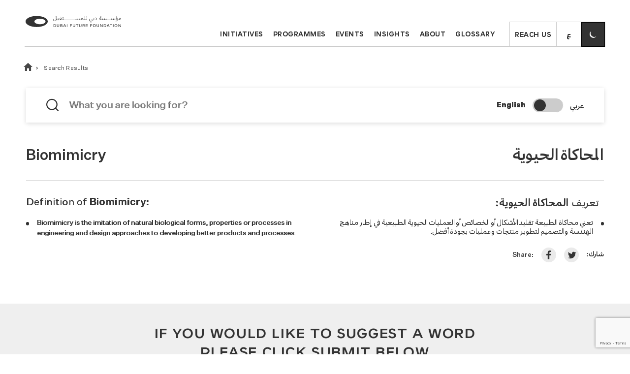

--- FILE ---
content_type: text/html; charset=UTF-8
request_url: https://arabicglossary.dubaifuture.ae/words/biomimicry/
body_size: 16964
content:
 
<!DOCTYPE html>
<html lang="en-us" >
<head>
  <meta charset="UTF-8">
  <link rel="profile" href="https://gmpg.org/xfn/11">
  <meta name="viewport" content="width=device-width, initial-scale=1.0">
  <link rel="apple-touch-icon" sizes="180x180" href="https://arabicglossary.dubaifuture.ae/wp-content/themes/dff-glossary-theme/assets/images/apple-touch-icon.png">
  <link rel="icon" type="image/png" sizes="32x32" href="https://arabicglossary.dubaifuture.ae/wp-content/themes/dff-glossary-theme/assets/images/favicon-32x32.png">
  <link rel="icon" type="image/png" sizes="16x16" href="https://arabicglossary.dubaifuture.ae/wp-content/themes/dff-glossary-theme/assets/images/favicon-16x16.png"> 
  <link rel="mask-icon" href="https://arabicglossary.dubaifuture.ae/wp-content/themes/dff-glossary-theme/assets/images/safari-pinned-tab.svg" color="#333333">
  <link rel="shortcut icon" href="https://arabicglossary.dubaifuture.ae/wp-content/themes/dff-glossary-theme/assets/images/favicon.ico">

  <script src="https://cdn.jsdelivr.net/npm/js-cookie@rc/dist/js.cookie.min.js"></script> 
  <script>
    
      (function () {
        if (!window.CSS || !CSS.supports('color', 'var(--test-var)')) {
            return;
        }
        window.matchMedia('(prefers-color-scheme: dark)').addListener(function (e) {
            if (e.matches) {
                document.documentElement.classList.add('theme-dark');
            } else {
                document.documentElement.classList.remove('theme-dark');
            } 
            Cookies.remove('color-scheme');
        });
    var theme = Cookies.get('color-scheme'); 
        if (theme === 'dark' || ((!theme || theme === 'auto') && window.matchMedia && window.matchMedia('(prefers-color-scheme: dark)').matches)) {
          document.documentElement.classList.remove('theme-light');
          document.documentElement.classList.add('theme-dark');
          
        }
        else
        {
          document.documentElement.classList.remove('theme-dark');
          document.documentElement.classList.add('theme-light'); 
          
        }
    })();
    var s_url = 'https://arabicglossary.dubaifuture.ae/'; 
  </script>
  
   <meta name='robots' content='index, follow, max-image-preview:large, max-snippet:-1, max-video-preview:-1' />
	<style>img:is([sizes="auto" i], [sizes^="auto," i]) { contain-intrinsic-size: 3000px 1500px }</style>
	<link rel="alternate" hreflang="ar" href="https://arabicglossary.dubaifuture.ae/ar/words/biomimicry/" />
<link rel="alternate" hreflang="en" href="https://arabicglossary.dubaifuture.ae/words/biomimicry/" />
<link rel="alternate" hreflang="x-default" href="https://arabicglossary.dubaifuture.ae/words/biomimicry/" />

	<!-- This site is optimized with the Yoast SEO plugin v26.8 - https://yoast.com/product/yoast-seo-wordpress/ -->
	<title>Biomimicry - Glossary</title>
	<link rel="canonical" href="https://arabicglossary.dubaifuture.ae/words/biomimicry/" />
	<meta property="og:locale" content="en_US" />
	<meta property="og:type" content="article" />
	<meta property="og:title" content="Biomimicry - Glossary" />
	<meta property="og:url" content="https://arabicglossary.dubaifuture.ae/words/biomimicry/" />
	<meta property="og:site_name" content="Glossary" />
	<meta property="article:modified_time" content="2022-03-24T04:48:23+00:00" />
	<meta name="twitter:card" content="summary_large_image" />
	<script type="application/ld+json" class="yoast-schema-graph">{"@context":"https://schema.org","@graph":[{"@type":"WebPage","@id":"https://arabicglossary.dubaifuture.ae/words/biomimicry/","url":"https://arabicglossary.dubaifuture.ae/words/biomimicry/","name":"Biomimicry - Glossary","isPartOf":{"@id":"https://arabicglossary.dubaifuture.ae/#website"},"datePublished":"2022-03-24T04:48:21+00:00","dateModified":"2022-03-24T04:48:23+00:00","breadcrumb":{"@id":"https://arabicglossary.dubaifuture.ae/words/biomimicry/#breadcrumb"},"inLanguage":"en-US","potentialAction":[{"@type":"ReadAction","target":["https://arabicglossary.dubaifuture.ae/words/biomimicry/"]}]},{"@type":"BreadcrumbList","@id":"https://arabicglossary.dubaifuture.ae/words/biomimicry/#breadcrumb","itemListElement":[{"@type":"ListItem","position":1,"name":"Home","item":"https://arabicglossary.dubaifuture.ae/"},{"@type":"ListItem","position":2,"name":"Word List","item":"https://arabicglossary.dubaifuture.ae/words/"},{"@type":"ListItem","position":3,"name":"Biomimicry"}]},{"@type":"WebSite","@id":"https://arabicglossary.dubaifuture.ae/#website","url":"https://arabicglossary.dubaifuture.ae/","name":"Glossary","description":"Dubai Future Foundation","potentialAction":[{"@type":"SearchAction","target":{"@type":"EntryPoint","urlTemplate":"https://arabicglossary.dubaifuture.ae/?s={search_term_string}"},"query-input":{"@type":"PropertyValueSpecification","valueRequired":true,"valueName":"search_term_string"}}],"inLanguage":"en-US"}]}</script>
	<!-- / Yoast SEO plugin. -->


<link rel='dns-prefetch' href='//code.jquery.com' />
<link rel='dns-prefetch' href='//maxcdn.bootstrapcdn.com' />
<link rel="alternate" type="application/rss+xml" title="Glossary &raquo; Feed" href="https://arabicglossary.dubaifuture.ae/feed/" />
<link rel="alternate" type="application/rss+xml" title="Glossary &raquo; Comments Feed" href="https://arabicglossary.dubaifuture.ae/comments/feed/" />
		<!-- This site uses the Google Analytics by MonsterInsights plugin v9.11.1 - Using Analytics tracking - https://www.monsterinsights.com/ -->
		<!-- Note: MonsterInsights is not currently configured on this site. The site owner needs to authenticate with Google Analytics in the MonsterInsights settings panel. -->
					<!-- No tracking code set -->
				<!-- / Google Analytics by MonsterInsights -->
		<script>
window._wpemojiSettings = {"baseUrl":"https:\/\/s.w.org\/images\/core\/emoji\/16.0.1\/72x72\/","ext":".png","svgUrl":"https:\/\/s.w.org\/images\/core\/emoji\/16.0.1\/svg\/","svgExt":".svg","source":{"concatemoji":"https:\/\/arabicglossary.dubaifuture.ae\/wp-includes\/js\/wp-emoji-release.min.js?ver=6.8.3"}};
/*! This file is auto-generated */
!function(s,n){var o,i,e;function c(e){try{var t={supportTests:e,timestamp:(new Date).valueOf()};sessionStorage.setItem(o,JSON.stringify(t))}catch(e){}}function p(e,t,n){e.clearRect(0,0,e.canvas.width,e.canvas.height),e.fillText(t,0,0);var t=new Uint32Array(e.getImageData(0,0,e.canvas.width,e.canvas.height).data),a=(e.clearRect(0,0,e.canvas.width,e.canvas.height),e.fillText(n,0,0),new Uint32Array(e.getImageData(0,0,e.canvas.width,e.canvas.height).data));return t.every(function(e,t){return e===a[t]})}function u(e,t){e.clearRect(0,0,e.canvas.width,e.canvas.height),e.fillText(t,0,0);for(var n=e.getImageData(16,16,1,1),a=0;a<n.data.length;a++)if(0!==n.data[a])return!1;return!0}function f(e,t,n,a){switch(t){case"flag":return n(e,"\ud83c\udff3\ufe0f\u200d\u26a7\ufe0f","\ud83c\udff3\ufe0f\u200b\u26a7\ufe0f")?!1:!n(e,"\ud83c\udde8\ud83c\uddf6","\ud83c\udde8\u200b\ud83c\uddf6")&&!n(e,"\ud83c\udff4\udb40\udc67\udb40\udc62\udb40\udc65\udb40\udc6e\udb40\udc67\udb40\udc7f","\ud83c\udff4\u200b\udb40\udc67\u200b\udb40\udc62\u200b\udb40\udc65\u200b\udb40\udc6e\u200b\udb40\udc67\u200b\udb40\udc7f");case"emoji":return!a(e,"\ud83e\udedf")}return!1}function g(e,t,n,a){var r="undefined"!=typeof WorkerGlobalScope&&self instanceof WorkerGlobalScope?new OffscreenCanvas(300,150):s.createElement("canvas"),o=r.getContext("2d",{willReadFrequently:!0}),i=(o.textBaseline="top",o.font="600 32px Arial",{});return e.forEach(function(e){i[e]=t(o,e,n,a)}),i}function t(e){var t=s.createElement("script");t.src=e,t.defer=!0,s.head.appendChild(t)}"undefined"!=typeof Promise&&(o="wpEmojiSettingsSupports",i=["flag","emoji"],n.supports={everything:!0,everythingExceptFlag:!0},e=new Promise(function(e){s.addEventListener("DOMContentLoaded",e,{once:!0})}),new Promise(function(t){var n=function(){try{var e=JSON.parse(sessionStorage.getItem(o));if("object"==typeof e&&"number"==typeof e.timestamp&&(new Date).valueOf()<e.timestamp+604800&&"object"==typeof e.supportTests)return e.supportTests}catch(e){}return null}();if(!n){if("undefined"!=typeof Worker&&"undefined"!=typeof OffscreenCanvas&&"undefined"!=typeof URL&&URL.createObjectURL&&"undefined"!=typeof Blob)try{var e="postMessage("+g.toString()+"("+[JSON.stringify(i),f.toString(),p.toString(),u.toString()].join(",")+"));",a=new Blob([e],{type:"text/javascript"}),r=new Worker(URL.createObjectURL(a),{name:"wpTestEmojiSupports"});return void(r.onmessage=function(e){c(n=e.data),r.terminate(),t(n)})}catch(e){}c(n=g(i,f,p,u))}t(n)}).then(function(e){for(var t in e)n.supports[t]=e[t],n.supports.everything=n.supports.everything&&n.supports[t],"flag"!==t&&(n.supports.everythingExceptFlag=n.supports.everythingExceptFlag&&n.supports[t]);n.supports.everythingExceptFlag=n.supports.everythingExceptFlag&&!n.supports.flag,n.DOMReady=!1,n.readyCallback=function(){n.DOMReady=!0}}).then(function(){return e}).then(function(){var e;n.supports.everything||(n.readyCallback(),(e=n.source||{}).concatemoji?t(e.concatemoji):e.wpemoji&&e.twemoji&&(t(e.twemoji),t(e.wpemoji)))}))}((window,document),window._wpemojiSettings);
</script>
<style id='wp-emoji-styles-inline-css'>

	img.wp-smiley, img.emoji {
		display: inline !important;
		border: none !important;
		box-shadow: none !important;
		height: 1em !important;
		width: 1em !important;
		margin: 0 0.07em !important;
		vertical-align: -0.1em !important;
		background: none !important;
		padding: 0 !important;
	}
</style>
<style id='classic-theme-styles-inline-css'>
/*! This file is auto-generated */
.wp-block-button__link{color:#fff;background-color:#32373c;border-radius:9999px;box-shadow:none;text-decoration:none;padding:calc(.667em + 2px) calc(1.333em + 2px);font-size:1.125em}.wp-block-file__button{background:#32373c;color:#fff;text-decoration:none}
</style>
<style id='global-styles-inline-css'>
:root{--wp--preset--aspect-ratio--square: 1;--wp--preset--aspect-ratio--4-3: 4/3;--wp--preset--aspect-ratio--3-4: 3/4;--wp--preset--aspect-ratio--3-2: 3/2;--wp--preset--aspect-ratio--2-3: 2/3;--wp--preset--aspect-ratio--16-9: 16/9;--wp--preset--aspect-ratio--9-16: 9/16;--wp--preset--color--black: #000000;--wp--preset--color--cyan-bluish-gray: #abb8c3;--wp--preset--color--white: #ffffff;--wp--preset--color--pale-pink: #f78da7;--wp--preset--color--vivid-red: #cf2e2e;--wp--preset--color--luminous-vivid-orange: #ff6900;--wp--preset--color--luminous-vivid-amber: #fcb900;--wp--preset--color--light-green-cyan: #7bdcb5;--wp--preset--color--vivid-green-cyan: #00d084;--wp--preset--color--pale-cyan-blue: #8ed1fc;--wp--preset--color--vivid-cyan-blue: #0693e3;--wp--preset--color--vivid-purple: #9b51e0;--wp--preset--gradient--vivid-cyan-blue-to-vivid-purple: linear-gradient(135deg,rgba(6,147,227,1) 0%,rgb(155,81,224) 100%);--wp--preset--gradient--light-green-cyan-to-vivid-green-cyan: linear-gradient(135deg,rgb(122,220,180) 0%,rgb(0,208,130) 100%);--wp--preset--gradient--luminous-vivid-amber-to-luminous-vivid-orange: linear-gradient(135deg,rgba(252,185,0,1) 0%,rgba(255,105,0,1) 100%);--wp--preset--gradient--luminous-vivid-orange-to-vivid-red: linear-gradient(135deg,rgba(255,105,0,1) 0%,rgb(207,46,46) 100%);--wp--preset--gradient--very-light-gray-to-cyan-bluish-gray: linear-gradient(135deg,rgb(238,238,238) 0%,rgb(169,184,195) 100%);--wp--preset--gradient--cool-to-warm-spectrum: linear-gradient(135deg,rgb(74,234,220) 0%,rgb(151,120,209) 20%,rgb(207,42,186) 40%,rgb(238,44,130) 60%,rgb(251,105,98) 80%,rgb(254,248,76) 100%);--wp--preset--gradient--blush-light-purple: linear-gradient(135deg,rgb(255,206,236) 0%,rgb(152,150,240) 100%);--wp--preset--gradient--blush-bordeaux: linear-gradient(135deg,rgb(254,205,165) 0%,rgb(254,45,45) 50%,rgb(107,0,62) 100%);--wp--preset--gradient--luminous-dusk: linear-gradient(135deg,rgb(255,203,112) 0%,rgb(199,81,192) 50%,rgb(65,88,208) 100%);--wp--preset--gradient--pale-ocean: linear-gradient(135deg,rgb(255,245,203) 0%,rgb(182,227,212) 50%,rgb(51,167,181) 100%);--wp--preset--gradient--electric-grass: linear-gradient(135deg,rgb(202,248,128) 0%,rgb(113,206,126) 100%);--wp--preset--gradient--midnight: linear-gradient(135deg,rgb(2,3,129) 0%,rgb(40,116,252) 100%);--wp--preset--font-size--small: 13px;--wp--preset--font-size--medium: 20px;--wp--preset--font-size--large: 36px;--wp--preset--font-size--x-large: 42px;--wp--preset--spacing--20: 0.44rem;--wp--preset--spacing--30: 0.67rem;--wp--preset--spacing--40: 1rem;--wp--preset--spacing--50: 1.5rem;--wp--preset--spacing--60: 2.25rem;--wp--preset--spacing--70: 3.38rem;--wp--preset--spacing--80: 5.06rem;--wp--preset--shadow--natural: 6px 6px 9px rgba(0, 0, 0, 0.2);--wp--preset--shadow--deep: 12px 12px 50px rgba(0, 0, 0, 0.4);--wp--preset--shadow--sharp: 6px 6px 0px rgba(0, 0, 0, 0.2);--wp--preset--shadow--outlined: 6px 6px 0px -3px rgba(255, 255, 255, 1), 6px 6px rgba(0, 0, 0, 1);--wp--preset--shadow--crisp: 6px 6px 0px rgba(0, 0, 0, 1);}:where(.is-layout-flex){gap: 0.5em;}:where(.is-layout-grid){gap: 0.5em;}body .is-layout-flex{display: flex;}.is-layout-flex{flex-wrap: wrap;align-items: center;}.is-layout-flex > :is(*, div){margin: 0;}body .is-layout-grid{display: grid;}.is-layout-grid > :is(*, div){margin: 0;}:where(.wp-block-columns.is-layout-flex){gap: 2em;}:where(.wp-block-columns.is-layout-grid){gap: 2em;}:where(.wp-block-post-template.is-layout-flex){gap: 1.25em;}:where(.wp-block-post-template.is-layout-grid){gap: 1.25em;}.has-black-color{color: var(--wp--preset--color--black) !important;}.has-cyan-bluish-gray-color{color: var(--wp--preset--color--cyan-bluish-gray) !important;}.has-white-color{color: var(--wp--preset--color--white) !important;}.has-pale-pink-color{color: var(--wp--preset--color--pale-pink) !important;}.has-vivid-red-color{color: var(--wp--preset--color--vivid-red) !important;}.has-luminous-vivid-orange-color{color: var(--wp--preset--color--luminous-vivid-orange) !important;}.has-luminous-vivid-amber-color{color: var(--wp--preset--color--luminous-vivid-amber) !important;}.has-light-green-cyan-color{color: var(--wp--preset--color--light-green-cyan) !important;}.has-vivid-green-cyan-color{color: var(--wp--preset--color--vivid-green-cyan) !important;}.has-pale-cyan-blue-color{color: var(--wp--preset--color--pale-cyan-blue) !important;}.has-vivid-cyan-blue-color{color: var(--wp--preset--color--vivid-cyan-blue) !important;}.has-vivid-purple-color{color: var(--wp--preset--color--vivid-purple) !important;}.has-black-background-color{background-color: var(--wp--preset--color--black) !important;}.has-cyan-bluish-gray-background-color{background-color: var(--wp--preset--color--cyan-bluish-gray) !important;}.has-white-background-color{background-color: var(--wp--preset--color--white) !important;}.has-pale-pink-background-color{background-color: var(--wp--preset--color--pale-pink) !important;}.has-vivid-red-background-color{background-color: var(--wp--preset--color--vivid-red) !important;}.has-luminous-vivid-orange-background-color{background-color: var(--wp--preset--color--luminous-vivid-orange) !important;}.has-luminous-vivid-amber-background-color{background-color: var(--wp--preset--color--luminous-vivid-amber) !important;}.has-light-green-cyan-background-color{background-color: var(--wp--preset--color--light-green-cyan) !important;}.has-vivid-green-cyan-background-color{background-color: var(--wp--preset--color--vivid-green-cyan) !important;}.has-pale-cyan-blue-background-color{background-color: var(--wp--preset--color--pale-cyan-blue) !important;}.has-vivid-cyan-blue-background-color{background-color: var(--wp--preset--color--vivid-cyan-blue) !important;}.has-vivid-purple-background-color{background-color: var(--wp--preset--color--vivid-purple) !important;}.has-black-border-color{border-color: var(--wp--preset--color--black) !important;}.has-cyan-bluish-gray-border-color{border-color: var(--wp--preset--color--cyan-bluish-gray) !important;}.has-white-border-color{border-color: var(--wp--preset--color--white) !important;}.has-pale-pink-border-color{border-color: var(--wp--preset--color--pale-pink) !important;}.has-vivid-red-border-color{border-color: var(--wp--preset--color--vivid-red) !important;}.has-luminous-vivid-orange-border-color{border-color: var(--wp--preset--color--luminous-vivid-orange) !important;}.has-luminous-vivid-amber-border-color{border-color: var(--wp--preset--color--luminous-vivid-amber) !important;}.has-light-green-cyan-border-color{border-color: var(--wp--preset--color--light-green-cyan) !important;}.has-vivid-green-cyan-border-color{border-color: var(--wp--preset--color--vivid-green-cyan) !important;}.has-pale-cyan-blue-border-color{border-color: var(--wp--preset--color--pale-cyan-blue) !important;}.has-vivid-cyan-blue-border-color{border-color: var(--wp--preset--color--vivid-cyan-blue) !important;}.has-vivid-purple-border-color{border-color: var(--wp--preset--color--vivid-purple) !important;}.has-vivid-cyan-blue-to-vivid-purple-gradient-background{background: var(--wp--preset--gradient--vivid-cyan-blue-to-vivid-purple) !important;}.has-light-green-cyan-to-vivid-green-cyan-gradient-background{background: var(--wp--preset--gradient--light-green-cyan-to-vivid-green-cyan) !important;}.has-luminous-vivid-amber-to-luminous-vivid-orange-gradient-background{background: var(--wp--preset--gradient--luminous-vivid-amber-to-luminous-vivid-orange) !important;}.has-luminous-vivid-orange-to-vivid-red-gradient-background{background: var(--wp--preset--gradient--luminous-vivid-orange-to-vivid-red) !important;}.has-very-light-gray-to-cyan-bluish-gray-gradient-background{background: var(--wp--preset--gradient--very-light-gray-to-cyan-bluish-gray) !important;}.has-cool-to-warm-spectrum-gradient-background{background: var(--wp--preset--gradient--cool-to-warm-spectrum) !important;}.has-blush-light-purple-gradient-background{background: var(--wp--preset--gradient--blush-light-purple) !important;}.has-blush-bordeaux-gradient-background{background: var(--wp--preset--gradient--blush-bordeaux) !important;}.has-luminous-dusk-gradient-background{background: var(--wp--preset--gradient--luminous-dusk) !important;}.has-pale-ocean-gradient-background{background: var(--wp--preset--gradient--pale-ocean) !important;}.has-electric-grass-gradient-background{background: var(--wp--preset--gradient--electric-grass) !important;}.has-midnight-gradient-background{background: var(--wp--preset--gradient--midnight) !important;}.has-small-font-size{font-size: var(--wp--preset--font-size--small) !important;}.has-medium-font-size{font-size: var(--wp--preset--font-size--medium) !important;}.has-large-font-size{font-size: var(--wp--preset--font-size--large) !important;}.has-x-large-font-size{font-size: var(--wp--preset--font-size--x-large) !important;}
:where(.wp-block-post-template.is-layout-flex){gap: 1.25em;}:where(.wp-block-post-template.is-layout-grid){gap: 1.25em;}
:where(.wp-block-columns.is-layout-flex){gap: 2em;}:where(.wp-block-columns.is-layout-grid){gap: 2em;}
:root :where(.wp-block-pullquote){font-size: 1.5em;line-height: 1.6;}
</style>
<link rel='stylesheet' id='contact-form-7-css' href='https://arabicglossary.dubaifuture.ae/wp-content/plugins/contact-form-7/includes/css/styles.css?ver=6.1.4' media='all' />
<link rel='stylesheet' id='dffglosssary-bootstrap-style-css' href='https://maxcdn.bootstrapcdn.com/bootstrap/4.0.0/css/bootstrap.min.css?ver=6.8.3' media='all' />
<link rel='stylesheet' id='dffglosssary-style-css' href='https://arabicglossary.dubaifuture.ae/wp-content/themes/dff-glossary-theme/assets/css/style.css?ver=6.8.3' media='all' />
<script id="wpml-cookie-js-extra">
var wpml_cookies = {"wp-wpml_current_language":{"value":"en","expires":1,"path":"\/"}};
var wpml_cookies = {"wp-wpml_current_language":{"value":"en","expires":1,"path":"\/"}};
</script>
<script src="https://arabicglossary.dubaifuture.ae/wp-content/plugins/sitepress-multilingual-cms/res/js/cookies/language-cookie.js?ver=486900" id="wpml-cookie-js" defer data-wp-strategy="defer"></script>
<script src="https://arabicglossary.dubaifuture.ae/wp-includes/js/jquery/jquery.min.js?ver=3.7.1" id="jquery-core-js"></script>
<script src="https://arabicglossary.dubaifuture.ae/wp-includes/js/jquery/jquery-migrate.min.js?ver=3.4.1" id="jquery-migrate-js"></script>
<script id="dff-glossary-management-ajaxwordlist-js-extra">
var wordObj = {"ajaxurl":"https:\/\/arabicglossary.dubaifuture.ae\/wp-admin\/admin-ajax.php"};
</script>
<script src="https://arabicglossary.dubaifuture.ae/wp-content/plugins/dff-glossary-management/public/js/dff-glossary.min.js?ver=1.0.0" id="dff-glossary-management-ajaxwordlist-js"></script>
<link rel='shortlink' href='https://arabicglossary.dubaifuture.ae/?p=1482' />
<!-- start Simple Custom CSS and JS -->
<style>
/* Add your CSS code here.

For example:
.example {
    color: red;
}

For brushing up on your CSS knowledge, check out http://www.w3schools.com/css/css_syntax.asp

End of comment */ 

.footer-links-wrapper {
    display: none !important;
}
.footer-logo {
    display: none !important;
}
footer {
    padding-top: .5rem!important;
}

.page-banner {
    position: relative;
    display: flex;
    min-height: 52rem!important;
    -webkit-box-orient: vertical;
    -webkit-box-direction: normal;
    -ms-flex-direction: column;
    flex-direction: column;
    background-size: cover;
    background-repeat: no-repeat;
    background-position: 50%;
    overflow: hidden;
    z-index: 0;
}
</style>
<!-- end Simple Custom CSS and JS -->
<meta name="generator" content="WPML ver:4.8.6 stt:5,1;" />
		<style id="wp-custom-css">
			.word-of-the-day {
    background: url("https://arabicglossary.dubaifuture.ae/wp-content/themes/dff-glossary-theme/assets/images/wod-banner.jpg")!important;
    background-repeat: no-repeat;
    background-position: center;
    background-size: 100% 100%;
    padding: 4.4rem 0;
}
		</style>
		 
  <meta name="description" content="Biomimicry is the imitation of natural biological forms, properties or processes in engineering and design approaches to developing better products and processes. " /> 
  <meta property="og:title" content="Biomimicry - Glossary">
  <meta property="og:description" content="Biomimicry is the imitation of natural biological forms, properties or processes in engineering and design approaches to developing better products and processes. ">
    <meta property="og:image" content="https://arabicglossary.dubaifuture.ae/wp-content/uploads/2021/06/Exterior-3@2x-900x510-1.jpg">
    <meta property="og:url" content="https://arabicglossary.dubaifuture.ae/words/biomimicry/">
  <meta name="twitter:title" content="Biomimicry - Glossary">
  <meta name="twitter:description" content=" Biomimicry is the imitation of natural biological forms, properties or processes in engineering and design approaches to developing better products and processes. ">
   <meta name="twitter:card" content="summary_large_image">
 <!-- Global site tag (gtag.js) - Google Analytics -->
<script async src="https://www.googletagmanager.com/gtag/js?id=UA-175687220-1"></script>
<script>
  window.dataLayer = window.dataLayer || [];
  function gtag(){dataLayer.push(arguments);}
  gtag('js', new Date());

  gtag('config', 'UA-175687220-1');
</script>
</head> 
<body>
  <a class="skip-to-content" tabindex="0" role="button" href="#content">
    <span>Skip to content</span>
    <svg xmlns="http://www.w3.org/2000/svg" role="presentation" width="23.999" height="10" viewBox="0 0 23.999 10">
      <path id="Union_26" data-name="Union 26" d="M-6020-2h4V-20h2V-2h4l-5,6Z"
        transform="translate(20 -6010) rotate(-90)" />
    </svg>
  </a>

  <header id="header">
    <div class="nav-wrapper">
      <nav class="navbar navbar-expand-lg" aria-label="Main Menu Navigation">
        <button class="navbar-toggler collapsed" type="button" data-toggle="collapse"
          data-target="#navbarSupportedContent" aria-controls="navbarSupportedContent" aria-expanded="false"
          aria-label="Open Menu">
          <span class="line"></span>
          <span class="line"></span>
          <span class="line"></span>
        </button>
        <a class="navbar-brand" title="Homepage" href="https://arabicglossary.dubaifuture.ae/">
          <svg version="1.1" id="Layer_2"  aria-labelledby="header-logo" xmlns="http://www.w3.org/2000/svg" xmlns:xlink="http://www.w3.org/1999/xlink"
            x="0px" y="0px" viewBox="0 0 455 78.2" style="enable-background:new 0 0 455 78.2;" xml:space="preserve">
             <title id="header-logo">Logo</title>
            <g>
              <path
                d="M71.7,44.4c-14.3,0-25.9-5.8-25.9-12.9c0-7.2,11.6-12.9,25.9-12.9c14.3,0,25.9,5.8,25.9,12.9
                C97.6,38.6,86.1,44.4,71.7,44.4 M56.2,5.6C27.6,5.6,4.4,17.1,4.4,31.4s23.2,25.9,51.8,25.9S108,45.8,108,31.4S84.8,5.6,56.2,5.6z">
              </path>
              <g>
                <g>
                  <path d="M146.4,50.6c0,3.8-2.5,6.4-6.8,6.4h-4.8V44.2h4.8C143.9,44.2,146.4,46.7,146.4,50.6z M144.2,50.6c0-2.7-1.5-4.6-4.5-4.6
                    h-2.9v9.1h2.9C142.7,55.1,144.2,53.3,144.2,50.6z"></path>
                  <path d="M161.5,44.2v7.4c0,2.3-0.8,5.6-5.5,5.6c-4.6,0-5.4-3.2-5.4-5.4v-7.7h2.1v7.3c0,1.7,0.3,4,3.3,4c3.1,0,3.4-2.4,3.4-4.1
                    v-7.3L161.5,44.2L161.5,44.2z"></path>
                  <path d="M177.2,53.3c0,2.1-1.7,3.7-4.6,3.7h-6V44.1h5.9c2.5,0,4.1,1.3,4.1,3.3c0,1.2-0.6,2.3-1.8,2.8
                    C176.3,50.7,177.2,51.9,177.2,53.3z M168.7,49.5h3.8c1.3,0,2-0.8,2-1.8c0-1-0.8-1.7-2-1.7h-3.9L168.7,49.5L168.7,49.5z M175,53.2
                    c0-1.2-1-2-2.4-2h-3.9v3.9h3.9C174.1,55.2,175,54.4,175,53.2z"></path>
                  <path
                    d="M190,53.6h-6.5l-1.4,3.4H180l5.4-12.8h2.7l5.5,12.8h-2.2L190,53.6z M189.2,51.8l-2.5-5.9l-2.5,5.9H189.2z">
                  </path>
                  <path d="M197.4,44.2h2.1V57h-2.1V44.2z"></path>
                  <path d="M214.3,46v3.8h6.5v1.8h-6.5v5.4h-2.1V44.1h8.8V46H214.3z"></path>
                  <path d="M235.9,44.2v7.4c0,2.3-0.8,5.6-5.5,5.6c-4.6,0-5.4-3.2-5.4-5.4v-7.7h2.1v7.3c0,1.7,0.3,4,3.3,4c3.1,0,3.4-2.4,3.4-4.1
                    v-7.3L235.9,44.2L235.9,44.2z"></path>
                  <path d="M251,46h-4.6v10.9h-2.1V46h-4.6v-1.9H251L251,46L251,46z"></path>
                  <path d="M265.6,44.2v7.4c0,2.3-0.8,5.6-5.5,5.6c-4.6,0-5.4-3.2-5.4-5.4v-7.7h2.1v7.3c0,1.7,0.3,4,3.3,4c3.1,0,3.4-2.4,3.4-4.1
                    v-7.3L265.6,44.2L265.6,44.2z"></path>
                  <path d="M274.8,51.9h-2.1v5h-2.1V44.1h5.5c2.8,0,4.6,1.5,4.6,3.8c0,2-1.5,3.5-3.7,3.8l3.9,5.2h-2.5L274.8,51.9z M272.7,50.2h3.6
                    c1.6,0,2.4-0.9,2.4-2.1c0-1.2-0.9-2.1-2.4-2.1h-3.6V50.2z"></path>
                  <path d="M287.3,46v3.6h6.7v1.8h-6.7v3.7h6.9V57h-9V44.2h9v1.9L287.3,46L287.3,46z"></path>
                  <path d="M308.4,46v3.8h6.5v1.8h-6.5v5.4h-2V44.1h8.8V46H308.4z"></path>
                  <path d="M332.1,50.6c0,3.9-2.7,6.8-6.7,6.8s-6.7-2.8-6.7-6.8s2.7-6.8,6.7-6.8C329.4,43.9,332.1,46.7,332.1,50.6z M329.9,50.6
                    c0-2.9-1.7-5-4.5-5c-2.8,0-4.5,2-4.5,5s1.8,5,4.5,5C328.1,55.5,329.9,53.5,329.9,50.6z"></path>
                  <path d="M347.2,44.2v7.4c0,2.3-0.8,5.6-5.5,5.6c-4.6,0-5.4-3.2-5.4-5.4v-7.7h2.1v7.3c0,1.7,0.3,4,3.3,4c3.1,0,3.4-2.4,3.4-4.1
                    v-7.3L347.2,44.2L347.2,44.2z"></path>
                  <path
                    d="M364.2,44.2V57h-2.5l-7.4-10.1V57h-2V44.2h2.5l7.4,10.2V44.2C362.3,44.2,364.2,44.2,364.2,44.2z">
                  </path>
                  <path d="M381,50.6c0,3.8-2.5,6.4-6.8,6.4h-4.8V44.2h4.8C378.4,44.2,381,46.7,381,50.6z M378.8,50.6c0-2.7-1.5-4.6-4.5-4.6h-2.9
                    v9.1h2.9C377.3,55.1,378.8,53.3,378.8,50.6z"></path>
                  <path
                    d="M393.4,53.6h-6.5l-1.4,3.4h-2.1l5.4-12.8h2.7l5.5,12.8h-2.2L393.4,53.6z M392.7,51.8l-2.5-5.9l-2.5,5.9H392.7z">
                  </path>
                  <path d="M409.2,46h-4.6v10.9h-2.1V46h-4.6v-1.9h11.3L409.2,46L409.2,46z"></path>
                  <path d="M413.1,44.2h2.1V57h-2.1V44.2z"></path>
                  <path d="M433.1,50.6c0,3.9-2.7,6.8-6.7,6.8c-4,0-6.7-2.8-6.7-6.8s2.7-6.8,6.7-6.8C430.3,43.8,433.1,46.7,433.1,50.6z M430.9,50.6
                    c0-2.9-1.7-5-4.5-5c-2.8,0-4.5,2-4.5,5s1.8,5,4.5,5S430.9,53.5,430.9,50.6z"></path>
                  <path
                    d="M449.4,44.2V57h-2.5l-7.4-10.1V57h-2V44.2h2.5l7.4,10.2V44.2C447.5,44.2,449.4,44.2,449.4,44.2z">
                  </path>
                </g>
                <g>
                  <polygon points="182.2,12.9 180.7,11.6 179.5,13.1 181,14.3 			"></polygon>
                  <polygon points="179.1,13.1 177.6,11.7 176.3,13.2 177.8,14.4 			"></polygon>
                  <polygon points="168.4,10.8 166.8,9.4 165.6,10.9 167.1,12.2 			"></polygon>
                  <polygon points="171.5,10.7 169.9,9.3 168.8,10.8 170.3,12 			"></polygon>
                  <polygon points="354.6,7.7 353.1,6.3 351.9,7.8 353.4,9.1 			"></polygon>
                  <path d="M432.8,11.7v-1.1h-0.1c-0.6,0.2-1.7,0.5-2.2,0.5c-0.5,0-1.3-0.8-1.3-1.5c0-0.7,0.7-1,1.4-1c0.5,0,0.9,0.1,1.4,0.3
                    l0.2-0.1l-0.2-1.1c-0.5-0.2-1-0.3-1.5-0.3c-1.2,0-2.3,0.8-2.3,2.3c0,0.7,0.3,1.4,1,2c-0.5,0.1-0.8,0.2-1.2,0.4v1.2l0.1,0.1
                    C429,12.9,431.3,12.1,432.8,11.7z"></path>
                  <polygon points="357.8,7.5 356.2,6.2 355,7.7 356.6,8.9 			"></polygon>
                  <polygon points="154.8,29 156.4,30.3 157.6,28.9 156,27.5 			"></polygon>
                  <polygon points="320.3,29 321.9,30.3 323.2,28.9 321.5,27.4 			"></polygon>
                  <path
                    d="M420.6,17.2c0.2,1.1,0.5,2.8,0.5,3.7c0,1.1-1,2-2.7,2c-1.6,0-2.8-0.9-2.8-3v-2.6H414v2.8c0,1.5-0.7,2.7-3,2.7
                    c-2.1,0-3.6-1-3.6-3.1v-2.4h-1.6v2.6c0,1.7-0.8,2.9-3.2,2.9h-18.1c-2.9,0-3.6-0.9-3.6-3.4v-2.1h-1.6v2.3c0,2.4-1,3.3-2.8,3.3
                    c-1.7,0-2.7-0.9-2.7-3v-2.6h-1.6v2.8c0,1.5-0.7,2.7-3,2.7c-2.1,0-3.6-1-3.6-3.1v-2.4h-1.6v2.6c0,1.7-0.8,2.9-3.2,2.9h-1.2h-0.1
                    c-1.6,0-2.5-0.7-2.5-2.8V11l-1.8,0.2v1.5c-4.3,1.2-7.6,3.5-7.6,6.3c0,1.9,2.3,3,7.8,3.2c0.3,1.9,1.6,2.9,3.6,2.9l0,0h0.1h1.2h0.3
                    c1.7,0,3.3-0.6,4.1-2.2c0.7,1.5,2.3,2.3,4.3,2.3c1.6,0,3.3-0.5,4.1-1.9c0.6,1.3,1.8,1.9,3.5,1.9c1.5,0,2.9-0.6,3.5-2.2
                    c0.7,1.5,2,2,3.3,2.1l0,0H402h0.3c1.7,0,3.3-0.6,4.1-2.2c0.7,1.5,2.3,2.3,4.3,2.3c1.7,0,3.3-0.5,4.1-1.9c0.6,1.2,1.9,1.9,3.6,1.9
                    c3.2,0,4.3-1.9,4.3-4.6c0-1.2-0.2-2.6-0.3-3.5L420.6,17.2z M355.2,20.2c-3.7-0.1-5.5-0.7-6.2-1.9c0.8-1.5,3.3-3,6.2-3.8V20.2z">
                  </path>
                  <path d="M331.8,12.7l-1.2,1.4c2.9,2.3,5.1,5,5.5,8.3c-1.2,0.6-3,0.9-4.7,0.9c-1.9,0-3-0.2-4.1-0.6v1.9c1.1,0.5,2.4,0.7,4,0.7
                    c2.3,0,4.5-0.7,5.5-1.6c0.5-0.5,0.7-1.1,0.7-1.9C337.6,18.3,335.2,15,331.8,12.7z"></path>
                  <polygon points="309.7,34.4 311.3,35.7 312.6,34.3 311,33 			"></polygon>
                  <path d="M322.7,15.7c0.2,1.5,0.5,3.5,0.5,4.9s-0.7,2.4-3,2.4H320h-1c-2.1,0-4.5-0.5-6.4-1.1l-0.5,1.8c1.5,0.7,3.3,1.3,3.9,2.3
                    c-1,1.6-4.3,2.9-7.4,2.9c-3.7,0-5.4-1.7-5.4-5c0-1.3,0.2-2.8,0.6-4.5l-1.5-0.3c-0.5,2-0.9,3.9-0.9,5.5c0,4.2,2.4,6.3,6.7,6.3
                    c3.2,0,6.5-1.1,8.2-3c0.7-0.7,1-1.5,1-2.3c0-0.2-0.1-0.5-0.1-0.7c0.2,0,0.4,0.1,0.6,0.1l0,0h0.9h0.3h0.5c2.1,0,3.4-0.6,4.2-1.5
                    c0.8-0.9,1-2.3,1-3.6c0-1.6-0.2-3.3-0.4-4.6L322.7,15.7z"></path>
                  <path
                    d="M446.3,15.4c-2.1,0-3.6,1.1-5.5,4.4c-1.2,2.3-2.1,3.2-3.4,3.2h-0.9h-1.9v-0.5c0-4-2.2-7.7-4.4-7.7
                    c-1.1,0-1.9,0.7-2.7,1.7c-1,1.2-1.9,3-1.9,4.4c0,1.9,1.6,3.9,6.4,3.9h0.8c-0.7,1.9-3.3,3.6-7.7,4.5l-0.1,0.3l1,1.5
                    c4.1-1.1,7-3,8-6.1h1.6h1.2c1.5,0,2.9-0.8,3.9-2.8c2,1.7,4.9,3.2,6.3,3.2c0.7,0,1.2-0.4,1.7-1.2c0.8-1.2,1.3-2.7,1.3-3.9
                    C450.3,17.6,448.9,15.4,446.3,15.4z M433.1,23h-0.5c-4.2,0-5.4-1.6-5.4-2.5c0-0.7,1.1-3,2.7-4.1c2.1,1,3.2,4.3,3.2,6.1L433.1,23
                    L433.1,23z M447.7,23.6c-1.7-0.3-3.6-1.3-5.7-2.8c1.7-3,2.7-3.6,4-3.6c1.5,0,2.8,1.4,2.8,3.7C448.7,21.8,448.3,22.8,447.7,23.6z">
                  </path>
                  <path
                    d="M289.2,5.7l0.3,10.9c0,1.2,0.1,2.4,0.1,3.2c0,1.9-0.8,3-2.8,3l0,0h-1.3h-0.1c-2.2,0-3.2-1.1-3.2-3.6c0-1.5,0-3.7,0-5.5
                    V5.6l-2,0.2l0.1,10c0.1,1.5,0.1,3.2,0.1,3.8c0,2.4-1,3.4-3,3.4h-1c-2.2,0-2.8-1.4-3.5-4c-0.6-2.1-1.6-3.6-3.8-3.6
                    c-2.1,0-3.7,1.1-5.5,4.5c-1.2,2.3-2.1,3.2-3.5,3.2h-0.3c-2.9,0-3.6-0.9-3.6-3.4v-2.1h-1.6v2.3c0,2.4-1,3.3-2.8,3.3
                    c-1.7,0-2.7-0.9-2.7-3v-2.6h-1.6v2.8c0,1.5-0.7,2.7-3,2.7c-2.1,0-3.6-1-3.6-3.1v-2.4h-1.6V20c0,1.7-0.8,2.9-3.2,2.9h-52
                    c-2.7,0-3.8-0.7-3.8-3.1v-3.3h-1.6v3.2c0,2.3-1.3,3.2-3,3.2h-1.3H174c-1.6,0-2.6-0.1-3.9-0.4c0.9-0.6,1.5-1.2,2-1.9
                    c0.5-0.7,0.7-1.2,0.7-2.1c0-2.7-2-4.9-4.2-4.9c-2.1,0-4.6,2.1-4.6,4.8c0,1.2,0.7,2.7,2.1,4c-1.4,0.3-2.7,0.5-3.8,0.5h-1.1
                    c-2.7,0-3.8-0.7-3.8-3.1v-3.3h-1.6v3.2c0,2.3-1.3,3.2-3,3.2h-1.2c-2.3,0-3.2-1-3.3-3.4l-0.3-14l-2,0.2l0.6,12
                    c0.1,1.2,0.1,4.1,0.1,4.9c0,3.2-2.2,5.4-6,5.4c-3.6,0-4.9-1.6-4.9-4.3c0-1.1,0.2-2.4,0.4-3.8l-1.5-0.3c-0.5,1.6-0.7,3.3-0.7,4.7
                    c0,3.8,1.9,5.8,6.3,5.8c4.9,0,7.4-2.7,7.9-6.3c0.6,0.8,1.6,1.2,2.7,1.2l0,0h0.3h1h0.3c2.3,0,3.8-0.8,4.3-2.3
                    c0.5,1.2,1.7,2.2,3.8,2.3l0,0h0.3h1h0.3c2,0,3.9-0.3,5.9-1.1c1.6,0.8,3.1,1.1,4.8,1.1h0.8h1.2h0.3c2.3,0,3.8-0.8,4.3-2.3
                    c0.5,1.2,1.7,2.2,3.8,2.3l0,0h52.1h0.3c1.7,0,3.3-0.6,4.1-2.2c0.7,1.5,2.3,2.3,4.3,2.3c1.6,0,3.3-0.5,4.1-1.9
                    c0.6,1.3,1.8,1.9,3.5,1.9c1.5,0,2.9-0.6,3.5-2.2c0.7,1.5,2,2,3.3,2.1l0,0h0.5h0.7c1.6,0,2.9-0.8,3.9-2.7c2,1.7,4.9,3.1,6.3,3.1
                    c0.7,0,1.4-0.5,1.8-1.2c0.3-0.5,0.6-1.1,0.7-1.7c0.6,1.6,1.6,2.4,3,2.5l0,0h0.3h0.9h0.2c2.1,0,3.7-0.8,4.3-2.3
                    c0.6,1.5,1.9,2.3,3.3,2.3l0,0h0.2h1h0.2c2.8,0,4.7-1.2,4.9-4.4c0.1-1.6,0.1-3.6,0.1-5.8V5.6L289.2,5.7z M165.3,18.2
                    c0.8-2,1.9-2.5,3-2.5c1.1,0,2.7,1.3,3,3.8c-0.7,0.9-1.4,1.5-3.2,2.3C166.7,20.8,165.8,19.7,165.3,18.2z M270.3,23.6
                    c-1.7-0.3-3.6-1.3-5.7-2.8c1.7-3,2.7-3.6,3.9-3.6c1.5,0,2.8,1.4,2.8,3.7C271.3,21.8,270.9,22.8,270.3,23.6z">
                  </path>
                  <polygon points="306.6,34.7 308.2,35.9 309.4,34.6 307.8,33.2 			"></polygon>
                </g>
              </g>
            </g>
          </svg>
        </a>
        <div class="collapse navbar-collapse" id="navbarSupportedContent">
          <ul class="navbar-nav ml-auto"><li class="nav-item "><a class="nav-link" role="button" href="https://www.dubaifuture.ae/initiatives/">INITIATIVES</a></li><li class="nav-item "><a class="nav-link" role="button" href="https://www.dubaifuture.ae/programs/">PROGRAMMES</a></li><li class="nav-item "><a class="nav-link" role="button" href="https://www.dubaifuture.ae/events/">EVENTS</a></li><li class="nav-item "><a class="nav-link" role="button" href="https://www.dubaifuture.ae/insights/">INSIGHTS</a></li><li class="nav-item "><a class="nav-link" role="button" href="https://www.dubaifuture.ae/about/">ABOUT</a></li><li class="nav-item "><a class="nav-link" role="button" href="https://arabicglossary.dubaifuture.ae/">Glossary</a></li><li class="nav-item "><a class="nav-link" role="button" href="https://www.dubaifuture.ae/reach-us/">REACH US</a></li></ul>          
        </div>
        <ul class="right-nav">
          <li class="lang">
            <a href="https://arabicglossary.dubaifuture.ae/ar/words/biomimicry/" id="site_language" role="button" title="Switch Language"><span class="icon-lang-ar"></span></a>
          </li>
          <li class="theme-toggle">
            <button title="Choose Theme">
              <span class="icon-moon icon-dark-theme"
                title="Switch to Dark Theme"></span>
              <img src="https://arabicglossary.dubaifuture.ae/wp-content/themes/dff-glossary-theme/assets/images/sun.svg" alt="Activate Light Theme"
                title="Switch to Light Theme" class="icon-light-theme">
            </button>
            
          </li>
        </ul>
      </nav>
    </div>
  </header><main   id="content" class="Search-Results">
    <ul class="breadcrumb">
      <li><a aria-label="Go to Homepage" href="https://arabicglossary.dubaifuture.ae"><span class="icon-home"></span></a></li>
      <li><a href="javascript:;" role="button">Search Results</a></li>
    </ul>
    <div class="search-for-word">
      <div class="container">
        <div class="search-form" role="search">
          <span class="icon-search" role="presentation"></span>
          <div class="search-dropdown">
             <input type="text"  autocomplete="off" maxlength="50" id="search-keyword"  class="search-input" name="keyword" aria-label="Search Word" placeholder="What you are looking for?">
          <div class="suggesions-box">
            <label>Most recent search:</label>
            <div class="words-wrapper">
              <ul class="words"> 
              </ul>
            </div>
          </div>
          </div>
          <div class="toggle-language">
            <a href="https://arabicglossary.dubaifuture.ae" id="site_en_link" class="en active" role="button">English</a>
            <label class="switch">
              <span class="sr-only">Change Search Language</span>
              <input title="Switch Language" type="checkbox">
              <span class="slider round" role="presentation"></span>
            </label>
            <a href="https://arabicglossary.dubaifuture.ae/ar/" id="site_ar_link" class="ar " role="button">عربي</a>
          </div>
        </div>
      </div>
    </div>
    
    <section class="section-result">
      <div class="container">
        <div class="row">
          <div class="col-md-6">
            <div class="result en">
              <h1 class="word-title">Biomimicry</h1>
              <hr>
              <p class="sub-title">Definition of <strong>Biomimicry:</strong></p>
              <ul>
                <li>
                  <p class="result-description">
                    Biomimicry is the imitation of natural biological forms, properties or processes in engineering and design approaches to developing better products and processes.                   </p>
                </li>
              </ul>
            </div>
          </div>
          <div class="col-md-6">
            <div class="result ar">
              <h2 class="word-title">المحاكاة الحيوية</h2>
              <hr>
              <p class="sub-title">تعريف  <strong>المحاكاة الحيوية:</strong></p>
              <ul>
                <li>
                  <p class="result-description">
                    تعني محاكاة الطبيعة تقليد الأشكال أو الخصائص أو العمليات الحيوية الطبيعية في إطار مناهج الهندسة والتصميم لتطوير منتجات وعمليات بجودة أفضل.                  </p>
                </li>
              </ul>

            </div>
          </div>
        </div>
        <div class="row result-links">
          <div class="col-md-8">
                      </div>
          <div class="col-md-4">
            <div class="share-links">
              <span class="en">Share:</span>
              <ul>
                <li><a target="_blank" href="https://www.facebook.com/sharer/sharer.php?u=https://arabicglossary.dubaifuture.ae/words/biomimicry/" aria-label="Share URL to Facebook" role="button"><span class="icon-facebook dark-theme-icon-bg"><span
                        class="path1" role="presentation"></span><span class="path2" role="presentation"></span></span></a></li>
                <li><a target="_blank" href="https://twitter.com/intent/tweet?text=Biomimicry&url=https://arabicglossary.dubaifuture.ae/words/biomimicry/" aria-label="Share URL to Twitter" role="button"><span class="icon-twitter dark-theme-icon-bg"><span
                        class="path1" role="presentation"></span><span class="path2" role="presentation"></span></span></a></li>
              </ul>
              <span class="ar">شارك:</span>
            </div>
          </div>
        </div>
      </div>
    </section>
    <section class="suggest-word">
  <div class="container text-center">
    <h2 class="section-title" >if you would like to suggest a word please click SUBMIT BELOW</h2>
    <button class="btn" data-toggle="modal" data-target="#submitFormModal">SUBMIT</button>
  </div> 
</section> 
    <div class="related-words">
      <div class="container">
        <div class="section-title">Related Words</div>
        <div class="content-wrapper">
          <ul class="row">
            <li class="col-sm-4">
              <a href="https://arabicglossary.dubaifuture.ae/words/biomimicry-2" role="button" class="en">Biomimicry</a>
              <a href="https://arabicglossary.dubaifuture.ae/ar/words/biomimicry-2" role="button" class="ar"> المحاكاة الحيوية</a>
            </li>            
          </ul>
        </div>
      </div>
    </div>
  <section class="words-in-glossary">
  <div class="container">
    <h2 class="section-title" >Browse words in Glossary</h2>
    <div class="glossary-words">
      <div class="en">
        <a href="https://arabicglossary.dubaifuture.ae/browse/A" role="button">A</a><a href="https://arabicglossary.dubaifuture.ae/browse/B" role="button">B</a><a href="https://arabicglossary.dubaifuture.ae/browse/C" role="button">C</a><a href="https://arabicglossary.dubaifuture.ae/browse/D" role="button">D</a><a href="https://arabicglossary.dubaifuture.ae/browse/E" role="button">E</a><a href="https://arabicglossary.dubaifuture.ae/browse/F" role="button">F</a><a href="https://arabicglossary.dubaifuture.ae/browse/G" role="button">G</a><a href="https://arabicglossary.dubaifuture.ae/browse/H" role="button">H</a><a href="https://arabicglossary.dubaifuture.ae/browse/I" role="button">I</a><a href="https://arabicglossary.dubaifuture.ae/browse/J" role="button">J</a><a href="https://arabicglossary.dubaifuture.ae/browse/K" role="button">K</a><a href="https://arabicglossary.dubaifuture.ae/browse/L" role="button">L</a><a href="https://arabicglossary.dubaifuture.ae/browse/M" role="button">M</a><a href="https://arabicglossary.dubaifuture.ae/browse/N" role="button">N</a><a href="https://arabicglossary.dubaifuture.ae/browse/O" role="button">O</a><a href="https://arabicglossary.dubaifuture.ae/browse/P" role="button">P</a><a href="https://arabicglossary.dubaifuture.ae/browse/Q" role="button">Q</a><a href="https://arabicglossary.dubaifuture.ae/browse/R" role="button">R</a><a href="https://arabicglossary.dubaifuture.ae/browse/S" role="button">S</a><a href="https://arabicglossary.dubaifuture.ae/browse/T" role="button">T</a><a href="https://arabicglossary.dubaifuture.ae/browse/U" role="button">U</a><a href="https://arabicglossary.dubaifuture.ae/browse/V" role="button">V</a><a href="https://arabicglossary.dubaifuture.ae/browse/W" role="button">W</a><a href="https://arabicglossary.dubaifuture.ae/browse/X" role="button">X</a><a href="https://arabicglossary.dubaifuture.ae/browse/Y" role="button">Y</a><a href="https://arabicglossary.dubaifuture.ae/browse/Z" role="button">Z</a> 
      </div>
      <div class="ar">
         <a href="https://arabicglossary.dubaifuture.ae/ar/browse/ا" role="button">ا</a><a href="https://arabicglossary.dubaifuture.ae/ar/browse/ب" role="button">ب</a><a href="https://arabicglossary.dubaifuture.ae/ar/browse/ت" role="button">ت</a><a href="https://arabicglossary.dubaifuture.ae/ar/browse/ث" role="button">ث</a><a href="https://arabicglossary.dubaifuture.ae/ar/browse/ج" role="button">ج</a><a href="https://arabicglossary.dubaifuture.ae/ar/browse/ح" role="button">ح</a><a href="https://arabicglossary.dubaifuture.ae/ar/browse/خ" role="button">خ</a><a href="https://arabicglossary.dubaifuture.ae/ar/browse/د" role="button">د</a><a href="https://arabicglossary.dubaifuture.ae/ar/browse/ذ" role="button">ذ</a><a href="https://arabicglossary.dubaifuture.ae/ar/browse/ر" role="button">ر</a><a href="https://arabicglossary.dubaifuture.ae/ar/browse/ز" role="button">ز</a><a href="https://arabicglossary.dubaifuture.ae/ar/browse/س" role="button">س</a><a href="https://arabicglossary.dubaifuture.ae/ar/browse/ش" role="button">ش</a><a href="https://arabicglossary.dubaifuture.ae/ar/browse/ص" role="button">ص</a><a href="https://arabicglossary.dubaifuture.ae/ar/browse/ض" role="button">ض</a><a href="https://arabicglossary.dubaifuture.ae/ar/browse/ط" role="button">ط</a><a href="https://arabicglossary.dubaifuture.ae/ar/browse/ظ" role="button">ظ</a><a href="https://arabicglossary.dubaifuture.ae/ar/browse/ع" role="button">ع</a><a href="https://arabicglossary.dubaifuture.ae/ar/browse/غ" role="button">غ</a><a href="https://arabicglossary.dubaifuture.ae/ar/browse/ف" role="button">ف</a><a href="https://arabicglossary.dubaifuture.ae/ar/browse/ق" role="button">ق</a><a href="https://arabicglossary.dubaifuture.ae/ar/browse/ك" role="button">ك</a><a href="https://arabicglossary.dubaifuture.ae/ar/browse/ل" role="button">ل</a><a href="https://arabicglossary.dubaifuture.ae/ar/browse/م" role="button">م</a><a href="https://arabicglossary.dubaifuture.ae/ar/browse/ن" role="button">ن</a><a href="https://arabicglossary.dubaifuture.ae/ar/browse/ه" role="button">ه</a><a href="https://arabicglossary.dubaifuture.ae/ar/browse/و" role="button">و</a><a href="https://arabicglossary.dubaifuture.ae/ar/browse/ي" role="button">ي</a> 
      </div>
    </div>
  </div>
</section>  </main>

<div class="wpcf7 no-js" id="wpcf7-f310-o1" lang="en-US" dir="ltr" data-wpcf7-id="310">
<div class="screen-reader-response"><p role="status" aria-live="polite" aria-atomic="true"></p> <ul></ul></div>
<form action="/words/biomimicry/#wpcf7-f310-o1" method="post" class="wpcf7-form init" aria-label="Contact form" novalidate="novalidate" data-status="init">
<fieldset class="hidden-fields-container"><input type="hidden" name="_wpcf7" value="310" /><input type="hidden" name="_wpcf7_version" value="6.1.4" /><input type="hidden" name="_wpcf7_locale" value="en_US" /><input type="hidden" name="_wpcf7_unit_tag" value="wpcf7-f310-o1" /><input type="hidden" name="_wpcf7_container_post" value="0" /><input type="hidden" name="_wpcf7_posted_data_hash" value="" /><input type="hidden" name="_wpcf7_recaptcha_response" value="" />
</fieldset>
<div class="modal fade Submit-Word-Popup" id="submitFormModal" tabindex="-1" aria-labelledby="submitFormModalLabel" aria-hidden="true">
	<div class="modal-dialog">
		<div class="modal-content">
			<div class="modal-header">
				<div class="row">
					<div class="col-md-12">
						<h2 class="modal-title" id="submitFormModalLabel">Submit New Word
						</h2>
					</div>
				</div>
				<p><button type="button" class="close-btn" data-dismiss="modal" aria-label="Close"><span class="icon-close"></span></button>
				</p>
			</div>
			<div class="modal-body">
				<div class="row">
					<div class="col-md-6">
						<h3 class="form-section-label">Word Information in English
						</h3>
						<div class="form-field">
							<p><label for="word-en">WORD <span class="required">*</span> </label><span class="wpcf7-form-control-wrap" data-name="submit-word-english"><input size="40" maxlength="100" class="wpcf7-form-control wpcf7-text wpcf7-validates-as-required form-control" id="word-en" aria-required="true" aria-invalid="false" value="" type="text" name="submit-word-english" /></span>
							</p>
						</div>
						<div class="form-field">
							<p><label for="word-definitions-en">Word Definitions <span class="required">*</span> </label><span class="wpcf7-form-control-wrap" data-name="submit-definition-english"><textarea cols="40" rows="10" maxlength="1000" class="wpcf7-form-control wpcf7-textarea wpcf7-validates-as-required form-control" id="word-definitions-en" aria-required="true" aria-invalid="false" name="submit-definition-english"></textarea></span>
							</p>
						</div>
					</div>
					<div class="col-md-6">
						<h3 class="form-section-label">Word Information in Arabic
						</h3>
						<div class="form-field">
							<p><label for="word-ar">WORD <span class="required">*</span> </label><span class="wpcf7-form-control-wrap" data-name="submit-word-arabic"><input size="40" maxlength="100" class="wpcf7-form-control wpcf7-text wpcf7-validates-as-required form-control" id="word-ar" aria-required="true" aria-invalid="false" value="" type="text" name="submit-word-arabic" /></span>
							</p>
						</div>
						<div class="form-field">
							<p><label for="word-definitions-ar">Word Definitions <span class="required">*</span> </label><span class="wpcf7-form-control-wrap" data-name="submit-definition-arabic"><textarea cols="40" rows="10" maxlength="1000" class="wpcf7-form-control wpcf7-textarea wpcf7-validates-as-required form-control" id="word-definitions-ar" aria-required="true" aria-invalid="false" name="submit-definition-arabic"></textarea></span>
							</p>
						</div>
					</div>
				</div>
				<div class="row">
					<div class="col-md-12">
						<div class="form-field source">
							<p><label for="source">Source </label><span class="wpcf7-form-control-wrap" data-name="submit-source"><input size="40" maxlength="500" class="wpcf7-form-control wpcf7-text form-control" id="source" aria-invalid="false" value="" type="text" name="submit-source" /></span>
							</p>
						</div>
					</div>
				</div>
				<div class="row">
					<div class="col-md-12">
						<h3 class="form-section-label">Your Information
						</h3>
					</div>
					<div class="col-md-6">
						<div class="form-field">
							<p><label for="name">Name <span class="required">*</span> </label><span class="wpcf7-form-control-wrap" data-name="submit-user-name"><input size="40" maxlength="100" class="wpcf7-form-control wpcf7-text wpcf7-validates-as-required form-control" id="name" aria-required="true" aria-invalid="false" value="" type="text" name="submit-user-name" /></span>
							</p>
						</div>
					</div>
					<div class="col-md-6">
						<div class="form-field">
							<p><label for="email">Email <span class="required">*</span></label><span class="wpcf7-form-control-wrap" data-name="submit-user-email"><input size="40" maxlength="100" class="wpcf7-form-control wpcf7-email wpcf7-validates-as-required wpcf7-text wpcf7-validates-as-email form-control" id="email" aria-required="true" aria-invalid="false" value="" type="email" name="submit-user-email" /></span>
							</p>
						</div>
					</div>
					<div class="col-md-6">
						<div class="form-field mb-md-0">
							<p><label for="mobile-code">Contact Number <span class="required">*</span> </label>
							</p>
							<div class="input-group contact-field">
								<div class="countryList">
									<div class="code-list">
										<p><span class="wpcf7-form-control-wrap" data-name="mobile-country-code"><select class="wpcf7-form-control wpcf7-select wpcf7-validates-as-required mobile-country-code" id="mobile-code" aria-required="true" aria-invalid="false" name="mobile-country-code"><option value="">&#8212;Please choose an option&#8212;</option></select></span>
										</p>
									</div>
									<div class="code-input">
										<p><span class="wpcf7-form-control-wrap" data-name="submit-user-contact"><input size="40" maxlength="10" class="wpcf7-form-control wpcf7-tel wpcf7-validates-as-required wpcf7-text wpcf7-validates-as-tel form-control" id="contact" aria-required="true" aria-invalid="false" value="" type="tel" name="submit-user-contact" /></span>
										</p>
									</div>
								</div>
							</div>
						</div>
					</div>
					<div class="col-md-6">
						<div class="form-field mb-0 select-country">
							<p><label for="countrySelect">Country <span class="required">*</span></label>
							</p>
							<div class="select-wrapper">
								<p><span class="wpcf7-form-control-wrap" data-name="submit-user-contactcountry"><select class="wpcf7-form-control wpcf7-select wpcf7-validates-as-required form-control" id="countrySelect" aria-required="true" aria-invalid="false" name="submit-user-contactcountry"><option value="Afghanistan">Afghanistan</option><option value="Albania">Albania</option><option value="Algeria">Algeria</option><option value="American Samoa">American Samoa</option><option value="Andorra">Andorra</option><option value="Angola">Angola</option><option value="Anguilla">Anguilla</option><option value="Antarctica">Antarctica</option><option value="Antigua and Barbuda">Antigua and Barbuda</option><option value="Argentina">Argentina</option><option value="Armenia">Armenia</option><option value="Aruba">Aruba</option><option value="Australia">Australia</option><option value="Austria">Austria</option><option value="Azerbaijan">Azerbaijan</option><option value="Bahamas">Bahamas</option><option value="Bahrain">Bahrain</option><option value="Bangladesh">Bangladesh</option><option value="Barbados">Barbados</option><option value="Belarus">Belarus</option><option value="Belgium">Belgium</option><option value="Belize">Belize</option><option value="Benin">Benin</option><option value="Bermuda">Bermuda</option><option value="Bhutan">Bhutan</option><option value="Bolivia">Bolivia</option><option value="Bosnia and Herzegovina">Bosnia and Herzegovina</option><option value="Botswana">Botswana</option><option value="Bouvet Islands">Bouvet Islands</option><option value="Brazil">Brazil</option><option value="British Indian Ocean Territory">British Indian Ocean Territory</option><option value="British Virgin Islands">British Virgin Islands</option><option value="Brunei">Brunei</option><option value="Brunei Darussalam">Brunei Darussalam</option><option value="Bulgaria">Bulgaria</option><option value="Burkina Faso">Burkina Faso</option><option value="Burundi">Burundi</option><option value="Cambodia">Cambodia</option><option value="Cameroon">Cameroon</option><option value="Canada">Canada</option><option value="Cape Verde">Cape Verde</option><option value="Cayman Islands">Cayman Islands</option><option value="Central African Republic">Central African Republic</option><option value="Chad">Chad</option><option value="Chile">Chile</option><option value="China">China</option><option value="Christmas Island">Christmas Island</option><option value="Cocos (Keeling) Islands">Cocos (Keeling) Islands</option><option value="Colombia">Colombia</option><option value="Comoros">Comoros</option><option value="Cook Islands">Cook Islands</option><option value="Costa Rica">Costa Rica</option><option value="Cote d&#039;Ivoire">Cote d&#039;Ivoire</option><option value="Croatia">Croatia</option><option value="Cuba">Cuba</option><option value="Cyprus">Cyprus</option><option value="Czech Republic">Czech Republic</option><option value="Democratic Republic of the Congo">Democratic Republic of the Congo</option><option value="Denmark">Denmark</option><option value="Djibouti">Djibouti</option><option value="Dominica">Dominica</option><option value="Dominican Republic">Dominican Republic</option><option value="East Timor">East Timor</option><option value="Ecuador">Ecuador</option><option value="Egypt">Egypt</option><option value="El Salvador">El Salvador</option><option value="Equatorial Guinea">Equatorial Guinea</option><option value="Eritrea">Eritrea</option><option value="Estonia">Estonia</option><option value="Ethiopia">Ethiopia</option><option value="Falkland Islands">Falkland Islands</option><option value="Faroe Islands">Faroe Islands</option><option value="Fiji">Fiji</option><option value="Finland">Finland</option><option value="France">France</option><option value="French Guiana">French Guiana</option><option value="French Polynesia">French Polynesia</option><option value="French Southern Territories">French Southern Territories</option><option value="Gabon">Gabon</option><option value="Gambia">Gambia</option><option value="Georgia">Georgia</option><option value="Germany">Germany</option><option value="Ghana">Ghana</option><option value="Gibraltar">Gibraltar</option><option value="Greece">Greece</option><option value="Greenland">Greenland</option><option value="Grenada">Grenada</option><option value="Guadeloupe">Guadeloupe</option><option value="Guam">Guam</option><option value="Guatemala">Guatemala</option><option value="Guernsey">Guernsey</option><option value="Guinea">Guinea</option><option value="Guinea-Bissau">Guinea-Bissau</option><option value="Guyana">Guyana</option><option value="Haiti">Haiti</option><option value="Heard Island and McDonald Islands">Heard Island and McDonald Islands</option><option value="Honduras">Honduras</option><option value="Hong Kong">Hong Kong</option><option value="Hungary">Hungary</option><option value="Iceland">Iceland</option><option value="India">India</option><option value="Indonesia">Indonesia</option><option value="Iran">Iran</option><option value="Iraq">Iraq</option><option value="Ireland">Ireland</option><option value="Isle Of Man">Isle Of Man</option><option value="Israel">Israel</option><option value="Italy">Italy</option><option value="Jamaica">Jamaica</option><option value="Japan">Japan</option><option value="Jersey">Jersey</option><option value="Jordan">Jordan</option><option value="Kazakhstan">Kazakhstan</option><option value="Kenya">Kenya</option><option value="Kiribati">Kiribati</option><option value="Kosovo">Kosovo</option><option value="Kuwait">Kuwait</option><option value="Kyrgyzstan">Kyrgyzstan</option><option value="Laos">Laos</option><option value="Latvia">Latvia</option><option value="Lebanon">Lebanon</option><option value="Lesotho">Lesotho</option><option value="Liberia">Liberia</option><option value="Libya">Libya</option><option value="Liechtenstein">Liechtenstein</option><option value="Lithuania">Lithuania</option><option value="Luxembourg">Luxembourg</option><option value="Macau">Macau</option><option value="Macedonia">Macedonia</option><option value="Madagascar">Madagascar</option><option value="Malawi">Malawi</option><option value="Malaysia">Malaysia</option><option value="Maldives">Maldives</option><option value="Mali">Mali</option><option value="Malta">Malta</option><option value="Marshall Islands">Marshall Islands</option><option value="Martinique">Martinique</option><option value="Mauritania">Mauritania</option><option value="Mauritius">Mauritius</option><option value="Mayotte">Mayotte</option><option value="Mexico">Mexico</option><option value="Micronesia">Micronesia</option><option value="Moldova">Moldova</option><option value="Monaco">Monaco</option><option value="Mongolia">Mongolia</option><option value="Montenegro">Montenegro</option><option value="Montserrat">Montserrat</option><option value="Morocco">Morocco</option><option value="Mozambique">Mozambique</option><option value="Myanmar">Myanmar</option><option value="Namibia">Namibia</option><option value="Nauru">Nauru</option><option value="Nepal">Nepal</option><option value="Netherlands">Netherlands</option><option value="Netherlands Antilles">Netherlands Antilles</option><option value="New Caledonia">New Caledonia</option><option value="New Zealand">New Zealand</option><option value="Nicaragua">Nicaragua</option><option value="Niger">Niger</option><option value="Nigeria">Nigeria</option><option value="Niue">Niue</option><option value="Norfolk Island">Norfolk Island</option><option value="North Korea">North Korea</option><option value="Northern Mariana Islands">Northern Mariana Islands</option><option value="Norway">Norway</option><option value="Oman">Oman</option><option value="Pakistan">Pakistan</option><option value="Palau">Palau</option><option value="Palestine">Palestine</option><option value="Panama">Panama</option><option value="Papua New Guinea">Papua New Guinea</option><option value="Paraguay">Paraguay</option><option value="Peru">Peru</option><option value="Philippines">Philippines</option><option value="Pitcairn Islands">Pitcairn Islands</option><option value="Poland">Poland</option><option value="Portugal">Portugal</option><option value="Puerto Rico">Puerto Rico</option><option value="Qatar">Qatar</option><option value="Republic of the Congo">Republic of the Congo</option><option value="Reunion">Reunion</option><option value="Romania">Romania</option><option value="Russian Federation">Russian Federation</option><option value="Rwanda">Rwanda</option><option value="Saint Helena">Saint Helena</option><option value="Saint Kitts and Nevis">Saint Kitts and Nevis</option><option value="Saint Lucia">Saint Lucia</option><option value="Saint Pierre and Miquelon">Saint Pierre and Miquelon</option><option value="Saint Vincent and The Grenadines">Saint Vincent and The Grenadines</option><option value="Samoa">Samoa</option><option value="San Marino">San Marino</option><option value="Sao Tome and Principe">Sao Tome and Principe</option><option value="Saudi Arabia">Saudi Arabia</option><option value="Senegal">Senegal</option><option value="Serbia">Serbia</option><option value="Seychelles">Seychelles</option><option value="Sierra Leone">Sierra Leone</option><option value="Singapore">Singapore</option><option value="Slovakia">Slovakia</option><option value="Slovenia">Slovenia</option><option value="Solomon Islands">Solomon Islands</option><option value="Somalia">Somalia</option><option value="South Africa">South Africa</option><option value="South Georgia and the South Sandwich Islands">South Georgia and the South Sandwich Islands</option><option value="South Korea">South Korea</option><option value="South Sudan">South Sudan</option><option value="Spain">Spain</option><option value="Sri Lanka">Sri Lanka</option><option value="Sudan">Sudan</option><option value="Suriname">Suriname</option><option value="Svalbard">Svalbard</option><option value="Swaziland">Swaziland</option><option value="Sweden">Sweden</option><option value="Switzerland">Switzerland</option><option value="Syria">Syria</option><option value="Taiwan">Taiwan</option><option value="Tajikistan">Tajikistan</option><option value="Tanzania">Tanzania</option><option value="Thailand">Thailand</option><option value="Togo">Togo</option><option value="Tokelau">Tokelau</option><option value="Tonga">Tonga</option><option value="Trinidad and Tobago">Trinidad and Tobago</option><option value="Tunisia">Tunisia</option><option value="Turkey">Turkey</option><option value="Turkmenistan">Turkmenistan</option><option value="Turks and Caicos Islands">Turks and Caicos Islands</option><option value="Tuvalu">Tuvalu</option><option value="Uganda">Uganda</option><option value="Ukraine">Ukraine</option><option value="United Arab Emirates" selected="selected">United Arab Emirates</option><option value="United Kingdom">United Kingdom</option><option value="United States Minor Outlying Islands">United States Minor Outlying Islands</option><option value="United States of America">United States of America</option><option value="United States Virgin Islands">United States Virgin Islands</option><option value="Uruguay">Uruguay</option><option value="Uzbekistan">Uzbekistan</option><option value="Vanuatu">Vanuatu</option><option value="Vatican City">Vatican City</option><option value="Venezuela">Venezuela</option><option value="Vietnam">Vietnam</option><option value="Wallis and Futuna Islands">Wallis and Futuna Islands</option><option value="Western Sahara">Western Sahara</option><option value="Yemen">Yemen</option><option value="Zambia">Zambia</option><option value="Zimbabwe">Zimbabwe</option></select></span>
								</p>
							</div>
						</div>
					</div>
				</div>
				<div class="row footer-row">
					<div class="col-md-6">
						<div class="form-btn-wrapper">
							<p><input class="wpcf7-form-control wpcf7-submit has-spinner btn" type="submit" value="Submit Word" />
							<div class="wpcf7-response-output" aria-hidden="true"></div>
							</p>
						</div>
					</div>
					<div class="col-md-6"><!--div class="help-link"><div>Need any help? Please visit our <a href="https://arabicglossary.dubaifuture.ae/help-faq/">Help & FAQ</a> page</div></div-->
					</div>
				</div>
			</div>
		</div>
	</div>
</div>
</form>
</div>
 
<footer aria-label="Footer">
    <div class="container">
      <div class="row">
        <div class="col-lg-4 col-md-12">
          <a href="https://arabicglossary.dubaifuture.ae/" class="footer-logo" role="button" aria-label="footer-logo">
            <svg version="1.1" id="Layer_1" aria-labelledby="footer-logo" xmlns="http://www.w3.org/2000/svg"
              xmlns:xlink="http://www.w3.org/1999/xlink" x="0px" y="0px" viewBox="0 0 455 78.2"
              style="enable-background:new 0 0 455 78.2;" xml:space="preserve">
               <title id="footer-logo">Logo</title>
              <g>
                <path
                  d="M71.7,44.4c-14.3,0-25.9-5.8-25.9-12.9c0-7.2,11.6-12.9,25.9-12.9c14.3,0,25.9,5.8,25.9,12.9
                  C97.6,38.6,86.1,44.4,71.7,44.4 M56.2,5.6C27.6,5.6,4.4,17.1,4.4,31.4s23.2,25.9,51.8,25.9S108,45.8,108,31.4S84.8,5.6,56.2,5.6z">
                </path>
                <g>
                  <g>
                    <path d="M146.4,50.6c0,3.8-2.5,6.4-6.8,6.4h-4.8V44.2h4.8C143.9,44.2,146.4,46.7,146.4,50.6z M144.2,50.6c0-2.7-1.5-4.6-4.5-4.6
                      h-2.9v9.1h2.9C142.7,55.1,144.2,53.3,144.2,50.6z"></path>
                    <path d="M161.5,44.2v7.4c0,2.3-0.8,5.6-5.5,5.6c-4.6,0-5.4-3.2-5.4-5.4v-7.7h2.1v7.3c0,1.7,0.3,4,3.3,4c3.1,0,3.4-2.4,3.4-4.1
                      v-7.3L161.5,44.2L161.5,44.2z"></path>
                    <path d="M177.2,53.3c0,2.1-1.7,3.7-4.6,3.7h-6V44.1h5.9c2.5,0,4.1,1.3,4.1,3.3c0,1.2-0.6,2.3-1.8,2.8
                      C176.3,50.7,177.2,51.9,177.2,53.3z M168.7,49.5h3.8c1.3,0,2-0.8,2-1.8c0-1-0.8-1.7-2-1.7h-3.9L168.7,49.5L168.7,49.5z M175,53.2
                      c0-1.2-1-2-2.4-2h-3.9v3.9h3.9C174.1,55.2,175,54.4,175,53.2z"></path>
                    <path
                      d="M190,53.6h-6.5l-1.4,3.4H180l5.4-12.8h2.7l5.5,12.8h-2.2L190,53.6z M189.2,51.8l-2.5-5.9l-2.5,5.9H189.2z">
                    </path>
                    <path d="M197.4,44.2h2.1V57h-2.1V44.2z"></path>
                    <path d="M214.3,46v3.8h6.5v1.8h-6.5v5.4h-2.1V44.1h8.8V46H214.3z"></path>
                    <path d="M235.9,44.2v7.4c0,2.3-0.8,5.6-5.5,5.6c-4.6,0-5.4-3.2-5.4-5.4v-7.7h2.1v7.3c0,1.7,0.3,4,3.3,4c3.1,0,3.4-2.4,3.4-4.1
                      v-7.3L235.9,44.2L235.9,44.2z"></path>
                    <path d="M251,46h-4.6v10.9h-2.1V46h-4.6v-1.9H251L251,46L251,46z"></path>
                    <path d="M265.6,44.2v7.4c0,2.3-0.8,5.6-5.5,5.6c-4.6,0-5.4-3.2-5.4-5.4v-7.7h2.1v7.3c0,1.7,0.3,4,3.3,4c3.1,0,3.4-2.4,3.4-4.1
                      v-7.3L265.6,44.2L265.6,44.2z"></path>
                    <path d="M274.8,51.9h-2.1v5h-2.1V44.1h5.5c2.8,0,4.6,1.5,4.6,3.8c0,2-1.5,3.5-3.7,3.8l3.9,5.2h-2.5L274.8,51.9z M272.7,50.2h3.6
                      c1.6,0,2.4-0.9,2.4-2.1c0-1.2-0.9-2.1-2.4-2.1h-3.6V50.2z"></path>
                    <path d="M287.3,46v3.6h6.7v1.8h-6.7v3.7h6.9V57h-9V44.2h9v1.9L287.3,46L287.3,46z"></path>
                    <path d="M308.4,46v3.8h6.5v1.8h-6.5v5.4h-2V44.1h8.8V46H308.4z"></path>
                    <path d="M332.1,50.6c0,3.9-2.7,6.8-6.7,6.8s-6.7-2.8-6.7-6.8s2.7-6.8,6.7-6.8C329.4,43.9,332.1,46.7,332.1,50.6z M329.9,50.6
                      c0-2.9-1.7-5-4.5-5c-2.8,0-4.5,2-4.5,5s1.8,5,4.5,5C328.1,55.5,329.9,53.5,329.9,50.6z"></path>
                    <path d="M347.2,44.2v7.4c0,2.3-0.8,5.6-5.5,5.6c-4.6,0-5.4-3.2-5.4-5.4v-7.7h2.1v7.3c0,1.7,0.3,4,3.3,4c3.1,0,3.4-2.4,3.4-4.1
                      v-7.3L347.2,44.2L347.2,44.2z"></path>
                    <path
                      d="M364.2,44.2V57h-2.5l-7.4-10.1V57h-2V44.2h2.5l7.4,10.2V44.2C362.3,44.2,364.2,44.2,364.2,44.2z">
                    </path>
                    <path d="M381,50.6c0,3.8-2.5,6.4-6.8,6.4h-4.8V44.2h4.8C378.4,44.2,381,46.7,381,50.6z M378.8,50.6c0-2.7-1.5-4.6-4.5-4.6h-2.9
                      v9.1h2.9C377.3,55.1,378.8,53.3,378.8,50.6z"></path>
                    <path
                      d="M393.4,53.6h-6.5l-1.4,3.4h-2.1l5.4-12.8h2.7l5.5,12.8h-2.2L393.4,53.6z M392.7,51.8l-2.5-5.9l-2.5,5.9H392.7z">
                    </path>
                    <path d="M409.2,46h-4.6v10.9h-2.1V46h-4.6v-1.9h11.3L409.2,46L409.2,46z"></path>
                    <path d="M413.1,44.2h2.1V57h-2.1V44.2z"></path>
                    <path d="M433.1,50.6c0,3.9-2.7,6.8-6.7,6.8c-4,0-6.7-2.8-6.7-6.8s2.7-6.8,6.7-6.8C430.3,43.8,433.1,46.7,433.1,50.6z M430.9,50.6
                      c0-2.9-1.7-5-4.5-5c-2.8,0-4.5,2-4.5,5s1.8,5,4.5,5S430.9,53.5,430.9,50.6z"></path>
                    <path
                      d="M449.4,44.2V57h-2.5l-7.4-10.1V57h-2V44.2h2.5l7.4,10.2V44.2C447.5,44.2,449.4,44.2,449.4,44.2z">
                    </path>
                  </g>
                  <g>
                    <polygon points="182.2,12.9 180.7,11.6 179.5,13.1 181,14.3 			"></polygon>
                    <polygon points="179.1,13.1 177.6,11.7 176.3,13.2 177.8,14.4 			"></polygon>
                    <polygon points="168.4,10.8 166.8,9.4 165.6,10.9 167.1,12.2 			"></polygon>
                    <polygon points="171.5,10.7 169.9,9.3 168.8,10.8 170.3,12 			"></polygon>
                    <polygon points="354.6,7.7 353.1,6.3 351.9,7.8 353.4,9.1 			"></polygon>
                    <path d="M432.8,11.7v-1.1h-0.1c-0.6,0.2-1.7,0.5-2.2,0.5c-0.5,0-1.3-0.8-1.3-1.5c0-0.7,0.7-1,1.4-1c0.5,0,0.9,0.1,1.4,0.3
                      l0.2-0.1l-0.2-1.1c-0.5-0.2-1-0.3-1.5-0.3c-1.2,0-2.3,0.8-2.3,2.3c0,0.7,0.3,1.4,1,2c-0.5,0.1-0.8,0.2-1.2,0.4v1.2l0.1,0.1
                      C429,12.9,431.3,12.1,432.8,11.7z"></path>
                    <polygon points="357.8,7.5 356.2,6.2 355,7.7 356.6,8.9 			"></polygon>
                    <polygon points="154.8,29 156.4,30.3 157.6,28.9 156,27.5 			"></polygon>
                    <polygon points="320.3,29 321.9,30.3 323.2,28.9 321.5,27.4 			"></polygon>
                    <path
                      d="M420.6,17.2c0.2,1.1,0.5,2.8,0.5,3.7c0,1.1-1,2-2.7,2c-1.6,0-2.8-0.9-2.8-3v-2.6H414v2.8c0,1.5-0.7,2.7-3,2.7
                      c-2.1,0-3.6-1-3.6-3.1v-2.4h-1.6v2.6c0,1.7-0.8,2.9-3.2,2.9h-18.1c-2.9,0-3.6-0.9-3.6-3.4v-2.1h-1.6v2.3c0,2.4-1,3.3-2.8,3.3
                      c-1.7,0-2.7-0.9-2.7-3v-2.6h-1.6v2.8c0,1.5-0.7,2.7-3,2.7c-2.1,0-3.6-1-3.6-3.1v-2.4h-1.6v2.6c0,1.7-0.8,2.9-3.2,2.9h-1.2h-0.1
                      c-1.6,0-2.5-0.7-2.5-2.8V11l-1.8,0.2v1.5c-4.3,1.2-7.6,3.5-7.6,6.3c0,1.9,2.3,3,7.8,3.2c0.3,1.9,1.6,2.9,3.6,2.9l0,0h0.1h1.2h0.3
                      c1.7,0,3.3-0.6,4.1-2.2c0.7,1.5,2.3,2.3,4.3,2.3c1.6,0,3.3-0.5,4.1-1.9c0.6,1.3,1.8,1.9,3.5,1.9c1.5,0,2.9-0.6,3.5-2.2
                      c0.7,1.5,2,2,3.3,2.1l0,0H402h0.3c1.7,0,3.3-0.6,4.1-2.2c0.7,1.5,2.3,2.3,4.3,2.3c1.7,0,3.3-0.5,4.1-1.9c0.6,1.2,1.9,1.9,3.6,1.9
                      c3.2,0,4.3-1.9,4.3-4.6c0-1.2-0.2-2.6-0.3-3.5L420.6,17.2z M355.2,20.2c-3.7-0.1-5.5-0.7-6.2-1.9c0.8-1.5,3.3-3,6.2-3.8V20.2z">
                    </path>
                    <path d="M331.8,12.7l-1.2,1.4c2.9,2.3,5.1,5,5.5,8.3c-1.2,0.6-3,0.9-4.7,0.9c-1.9,0-3-0.2-4.1-0.6v1.9c1.1,0.5,2.4,0.7,4,0.7
                      c2.3,0,4.5-0.7,5.5-1.6c0.5-0.5,0.7-1.1,0.7-1.9C337.6,18.3,335.2,15,331.8,12.7z"></path>
                    <polygon points="309.7,34.4 311.3,35.7 312.6,34.3 311,33 			"></polygon>
                    <path d="M322.7,15.7c0.2,1.5,0.5,3.5,0.5,4.9s-0.7,2.4-3,2.4H320h-1c-2.1,0-4.5-0.5-6.4-1.1l-0.5,1.8c1.5,0.7,3.3,1.3,3.9,2.3
                      c-1,1.6-4.3,2.9-7.4,2.9c-3.7,0-5.4-1.7-5.4-5c0-1.3,0.2-2.8,0.6-4.5l-1.5-0.3c-0.5,2-0.9,3.9-0.9,5.5c0,4.2,2.4,6.3,6.7,6.3
                      c3.2,0,6.5-1.1,8.2-3c0.7-0.7,1-1.5,1-2.3c0-0.2-0.1-0.5-0.1-0.7c0.2,0,0.4,0.1,0.6,0.1l0,0h0.9h0.3h0.5c2.1,0,3.4-0.6,4.2-1.5
                      c0.8-0.9,1-2.3,1-3.6c0-1.6-0.2-3.3-0.4-4.6L322.7,15.7z"></path>
                    <path
                      d="M446.3,15.4c-2.1,0-3.6,1.1-5.5,4.4c-1.2,2.3-2.1,3.2-3.4,3.2h-0.9h-1.9v-0.5c0-4-2.2-7.7-4.4-7.7
                      c-1.1,0-1.9,0.7-2.7,1.7c-1,1.2-1.9,3-1.9,4.4c0,1.9,1.6,3.9,6.4,3.9h0.8c-0.7,1.9-3.3,3.6-7.7,4.5l-0.1,0.3l1,1.5
                      c4.1-1.1,7-3,8-6.1h1.6h1.2c1.5,0,2.9-0.8,3.9-2.8c2,1.7,4.9,3.2,6.3,3.2c0.7,0,1.2-0.4,1.7-1.2c0.8-1.2,1.3-2.7,1.3-3.9
                      C450.3,17.6,448.9,15.4,446.3,15.4z M433.1,23h-0.5c-4.2,0-5.4-1.6-5.4-2.5c0-0.7,1.1-3,2.7-4.1c2.1,1,3.2,4.3,3.2,6.1L433.1,23
                      L433.1,23z M447.7,23.6c-1.7-0.3-3.6-1.3-5.7-2.8c1.7-3,2.7-3.6,4-3.6c1.5,0,2.8,1.4,2.8,3.7C448.7,21.8,448.3,22.8,447.7,23.6z">
                    </path>
                    <path
                      d="M289.2,5.7l0.3,10.9c0,1.2,0.1,2.4,0.1,3.2c0,1.9-0.8,3-2.8,3l0,0h-1.3h-0.1c-2.2,0-3.2-1.1-3.2-3.6c0-1.5,0-3.7,0-5.5
                      V5.6l-2,0.2l0.1,10c0.1,1.5,0.1,3.2,0.1,3.8c0,2.4-1,3.4-3,3.4h-1c-2.2,0-2.8-1.4-3.5-4c-0.6-2.1-1.6-3.6-3.8-3.6
                      c-2.1,0-3.7,1.1-5.5,4.5c-1.2,2.3-2.1,3.2-3.5,3.2h-0.3c-2.9,0-3.6-0.9-3.6-3.4v-2.1h-1.6v2.3c0,2.4-1,3.3-2.8,3.3
                      c-1.7,0-2.7-0.9-2.7-3v-2.6h-1.6v2.8c0,1.5-0.7,2.7-3,2.7c-2.1,0-3.6-1-3.6-3.1v-2.4h-1.6V20c0,1.7-0.8,2.9-3.2,2.9h-52
                      c-2.7,0-3.8-0.7-3.8-3.1v-3.3h-1.6v3.2c0,2.3-1.3,3.2-3,3.2h-1.3H174c-1.6,0-2.6-0.1-3.9-0.4c0.9-0.6,1.5-1.2,2-1.9
                      c0.5-0.7,0.7-1.2,0.7-2.1c0-2.7-2-4.9-4.2-4.9c-2.1,0-4.6,2.1-4.6,4.8c0,1.2,0.7,2.7,2.1,4c-1.4,0.3-2.7,0.5-3.8,0.5h-1.1
                      c-2.7,0-3.8-0.7-3.8-3.1v-3.3h-1.6v3.2c0,2.3-1.3,3.2-3,3.2h-1.2c-2.3,0-3.2-1-3.3-3.4l-0.3-14l-2,0.2l0.6,12
                      c0.1,1.2,0.1,4.1,0.1,4.9c0,3.2-2.2,5.4-6,5.4c-3.6,0-4.9-1.6-4.9-4.3c0-1.1,0.2-2.4,0.4-3.8l-1.5-0.3c-0.5,1.6-0.7,3.3-0.7,4.7
                      c0,3.8,1.9,5.8,6.3,5.8c4.9,0,7.4-2.7,7.9-6.3c0.6,0.8,1.6,1.2,2.7,1.2l0,0h0.3h1h0.3c2.3,0,3.8-0.8,4.3-2.3
                      c0.5,1.2,1.7,2.2,3.8,2.3l0,0h0.3h1h0.3c2,0,3.9-0.3,5.9-1.1c1.6,0.8,3.1,1.1,4.8,1.1h0.8h1.2h0.3c2.3,0,3.8-0.8,4.3-2.3
                      c0.5,1.2,1.7,2.2,3.8,2.3l0,0h52.1h0.3c1.7,0,3.3-0.6,4.1-2.2c0.7,1.5,2.3,2.3,4.3,2.3c1.6,0,3.3-0.5,4.1-1.9
                      c0.6,1.3,1.8,1.9,3.5,1.9c1.5,0,2.9-0.6,3.5-2.2c0.7,1.5,2,2,3.3,2.1l0,0h0.5h0.7c1.6,0,2.9-0.8,3.9-2.7c2,1.7,4.9,3.1,6.3,3.1
                      c0.7,0,1.4-0.5,1.8-1.2c0.3-0.5,0.6-1.1,0.7-1.7c0.6,1.6,1.6,2.4,3,2.5l0,0h0.3h0.9h0.2c2.1,0,3.7-0.8,4.3-2.3
                      c0.6,1.5,1.9,2.3,3.3,2.3l0,0h0.2h1h0.2c2.8,0,4.7-1.2,4.9-4.4c0.1-1.6,0.1-3.6,0.1-5.8V5.6L289.2,5.7z M165.3,18.2
                      c0.8-2,1.9-2.5,3-2.5c1.1,0,2.7,1.3,3,3.8c-0.7,0.9-1.4,1.5-3.2,2.3C166.7,20.8,165.8,19.7,165.3,18.2z M270.3,23.6
                      c-1.7-0.3-3.6-1.3-5.7-2.8c1.7-3,2.7-3.6,3.9-3.6c1.5,0,2.8,1.4,2.8,3.7C271.3,21.8,270.9,22.8,270.3,23.6z">
                    </path>
                    <polygon points="306.6,34.7 308.2,35.9 309.4,34.6 307.8,33.2 			"></polygon>
                  </g>
                </g>
              </g>
            </svg>
          </a>
        </div>
        <div class="col-lg-8 col-md-12 ftrmn">
          <div class="footer-links-wrapper">
             
         
          <div class="textwidget custom-html-widget"><div class="column">
              <h3 class="link-category">Strategic Areas of Focus</h3>
              <ul>
                <li><a href="https://www.dubaifuture.ae/initiatives/future-foresight-and-imagination/" role="button">Future, Foresight & Imagination</a></li>
                <li><a href="https://www.dubaifuture.ae/initiatives/content-and-knowledge-dissemination/" role="button">Content & Knowledge Dissemination</a></li>
                <li><a href="https://www.dubaifuture.ae/initiatives/capacity-building/" role="button">Capacity Building</a></li>
                <li><a href="https://www.dubaifuture.ae/initiatives/future-design-and-acceleration/" role="button">Future Design & Acceleration</a></li>
                <li><a href="https://www.dubaifuture.ae/initiatives/future-experience/" role="button">Future Experience</a></li>
              </ul>
            </div>
            <div class="column">
              <h3 class="link-category">Explore</h3>
              <ul>
                <li><a href="https://www.dubaifuture.ae/insights/" role="button">Insights</a></li>
                <li><a href="https://www.dubaifuture.ae/about/" role="button">About</a></li>
                <li><a href="https://www.dubaifuture.ae/events/" role="button">Events</a></li>
                <li><a href="https://www.dubaifuture.ae/programs/" role="button">Programmes</a></li>
              </ul>
            </div>
            <div class="column">
              <h3 class="link-category">Glossary</h3>
              <ul>
                <li><a href="https://arabicglossary.dubaifuture.ae/browse/" role="button">Browse Words</a></li>
                <li><a id="sub-link-form" href="javascript:;" data-toggle="modal" data-target="#submitFormModal" role="button">Submit Word</a></li>
                <li><a href="https://arabicglossary.dubaifuture.ae/help-faq/" role="button">Help & FAQ</a></li>
              </ul>
            </div>
            <div class="column">
              <h3 class="link-category">Follow us</h3>
              <ul>
                <li><a href="https://www.facebook.com/dubaifuture" role="button">Facebook</a></li>
                <li><a href="https://www.youtube.com/channel/UCnsjSGbXBD07o9B2N089lnQ" role="button">YouTube</a></li>
                <li><a href="https://www.instagram.com/dubaifuture/" role="button">Instagram</a></li>
                <li><a href="https://twitter.com/DubaiFuture" role="button">Twitter</a></li>
              </ul>
            </div></div>          
                      
          </div>
        </div>
      </div>
      <div class="footer-bottom">
        <div class="section-left">
          <span class="copyright">© 2016 - 2026  Dubai Future Foundation</span>
        </div>
        <div class="section-right">
          <div class="footer-bottom-nav">
            <ul role=menu>
              <li role="menuitem">  
                <a href="http://www.dubai.ae/" role="button">Dubai Government</a>
              </li>
              <li role="menuitem">
                <a href="https://u.ae/en/" role="button">UAE Government</a>
              </li>
            </ul>
          </div>
          <div class="footer-bottom-nav">
            <ul role=menu>
              <li role="menuitem">
                <a href="https://www.dubaifuture.ae/terms-of-service/" role="button">Terms of Service</a>
              </li>
              <li role="menuitem">
                <a href="https://www.dubaifuture.ae/privacy-policy/" role="button">Privacy Policy</a>
              </li>
            </ul>
          </div>
        </div>
      </div>
    </div>
  </footer>
  <script type="speculationrules">
{"prefetch":[{"source":"document","where":{"and":[{"href_matches":"\/*"},{"not":{"href_matches":["\/wp-*.php","\/wp-admin\/*","\/wp-content\/uploads\/*","\/wp-content\/*","\/wp-content\/plugins\/*","\/wp-content\/themes\/dff-glossary-theme\/*","\/*\\?(.+)"]}},{"not":{"selector_matches":"a[rel~=\"nofollow\"]"}},{"not":{"selector_matches":".no-prefetch, .no-prefetch a"}}]},"eagerness":"conservative"}]}
</script>
<script src="https://arabicglossary.dubaifuture.ae/wp-includes/js/dist/hooks.min.js?ver=4d63a3d491d11ffd8ac6" id="wp-hooks-js"></script>
<script src="https://arabicglossary.dubaifuture.ae/wp-includes/js/dist/i18n.min.js?ver=5e580eb46a90c2b997e6" id="wp-i18n-js"></script>
<script id="wp-i18n-js-after">
wp.i18n.setLocaleData( { 'text direction\u0004ltr': [ 'ltr' ] } );
</script>
<script src="https://arabicglossary.dubaifuture.ae/wp-content/plugins/contact-form-7/includes/swv/js/index.js?ver=6.1.4" id="swv-js"></script>
<script id="contact-form-7-js-before">
var wpcf7 = {
    "api": {
        "root": "https:\/\/arabicglossary.dubaifuture.ae\/wp-json\/",
        "namespace": "contact-form-7\/v1"
    },
    "cached": 1
};
</script>
<script src="https://arabicglossary.dubaifuture.ae/wp-content/plugins/contact-form-7/includes/js/index.js?ver=6.1.4" id="contact-form-7-js"></script>
<script src="https://code.jquery.com/jquery-3.2.1.min.js?ver=6.8.3" id="dffglosssary-jquery-js"></script>
<script src="https://maxcdn.bootstrapcdn.com/bootstrap/4.0.0/js/bootstrap.min.js?ver=6.8.3" id="dffglosssary-bootstrap-js"></script>
<script src="https://arabicglossary.dubaifuture.ae/wp-content/themes/dff-glossary-theme/assets/js/popper.min.js?ver=6.8.3" id="dffglosssary-popper-script-js"></script>
<script src="https://arabicglossary.dubaifuture.ae/wp-content/themes/dff-glossary-theme/assets/js/jquery.txtTruncate.js?ver=6.8.3" id="dffglosssary-txtTruncate-script-js"></script>
<script src="https://arabicglossary.dubaifuture.ae/wp-content/themes/dff-glossary-theme/assets/js/select2.full.min.js?ver=6.8.3" id="dffglosssary-select2-script-js"></script>
<script src="https://arabicglossary.dubaifuture.ae/wp-content/themes/dff-glossary-theme/assets/js/app.js?ver=6.8.3" id="dffglosssary-app-script-js"></script>
<script src="https://www.google.com/recaptcha/api.js?render=6LeJK6gdAAAAALfkr6R78ON9G1FpyhT18z47gQOg&amp;ver=3.0" id="google-recaptcha-js"></script>
<script src="https://arabicglossary.dubaifuture.ae/wp-includes/js/dist/vendor/wp-polyfill.min.js?ver=3.15.0" id="wp-polyfill-js"></script>
<script id="wpcf7-recaptcha-js-before">
var wpcf7_recaptcha = {
    "sitekey": "6LeJK6gdAAAAALfkr6R78ON9G1FpyhT18z47gQOg",
    "actions": {
        "homepage": "homepage",
        "contactform": "contactform"
    }
};
</script>
<script src="https://arabicglossary.dubaifuture.ae/wp-content/plugins/contact-form-7/modules/recaptcha/index.js?ver=6.1.4" id="wpcf7-recaptcha-js"></script>
 <script>
    $('.search-for-word .toggle-language').click(function() { 
      $(location).attr('href', $('#site_language').attr('href'));
    });
  </script>
</body> 
</html>

--- FILE ---
content_type: text/html; charset=utf-8
request_url: https://www.google.com/recaptcha/api2/anchor?ar=1&k=6LeJK6gdAAAAALfkr6R78ON9G1FpyhT18z47gQOg&co=aHR0cHM6Ly9hcmFiaWNnbG9zc2FyeS5kdWJhaWZ1dHVyZS5hZTo0NDM.&hl=en&v=PoyoqOPhxBO7pBk68S4YbpHZ&size=invisible&anchor-ms=20000&execute-ms=30000&cb=veqcw357hhpi
body_size: 48870
content:
<!DOCTYPE HTML><html dir="ltr" lang="en"><head><meta http-equiv="Content-Type" content="text/html; charset=UTF-8">
<meta http-equiv="X-UA-Compatible" content="IE=edge">
<title>reCAPTCHA</title>
<style type="text/css">
/* cyrillic-ext */
@font-face {
  font-family: 'Roboto';
  font-style: normal;
  font-weight: 400;
  font-stretch: 100%;
  src: url(//fonts.gstatic.com/s/roboto/v48/KFO7CnqEu92Fr1ME7kSn66aGLdTylUAMa3GUBHMdazTgWw.woff2) format('woff2');
  unicode-range: U+0460-052F, U+1C80-1C8A, U+20B4, U+2DE0-2DFF, U+A640-A69F, U+FE2E-FE2F;
}
/* cyrillic */
@font-face {
  font-family: 'Roboto';
  font-style: normal;
  font-weight: 400;
  font-stretch: 100%;
  src: url(//fonts.gstatic.com/s/roboto/v48/KFO7CnqEu92Fr1ME7kSn66aGLdTylUAMa3iUBHMdazTgWw.woff2) format('woff2');
  unicode-range: U+0301, U+0400-045F, U+0490-0491, U+04B0-04B1, U+2116;
}
/* greek-ext */
@font-face {
  font-family: 'Roboto';
  font-style: normal;
  font-weight: 400;
  font-stretch: 100%;
  src: url(//fonts.gstatic.com/s/roboto/v48/KFO7CnqEu92Fr1ME7kSn66aGLdTylUAMa3CUBHMdazTgWw.woff2) format('woff2');
  unicode-range: U+1F00-1FFF;
}
/* greek */
@font-face {
  font-family: 'Roboto';
  font-style: normal;
  font-weight: 400;
  font-stretch: 100%;
  src: url(//fonts.gstatic.com/s/roboto/v48/KFO7CnqEu92Fr1ME7kSn66aGLdTylUAMa3-UBHMdazTgWw.woff2) format('woff2');
  unicode-range: U+0370-0377, U+037A-037F, U+0384-038A, U+038C, U+038E-03A1, U+03A3-03FF;
}
/* math */
@font-face {
  font-family: 'Roboto';
  font-style: normal;
  font-weight: 400;
  font-stretch: 100%;
  src: url(//fonts.gstatic.com/s/roboto/v48/KFO7CnqEu92Fr1ME7kSn66aGLdTylUAMawCUBHMdazTgWw.woff2) format('woff2');
  unicode-range: U+0302-0303, U+0305, U+0307-0308, U+0310, U+0312, U+0315, U+031A, U+0326-0327, U+032C, U+032F-0330, U+0332-0333, U+0338, U+033A, U+0346, U+034D, U+0391-03A1, U+03A3-03A9, U+03B1-03C9, U+03D1, U+03D5-03D6, U+03F0-03F1, U+03F4-03F5, U+2016-2017, U+2034-2038, U+203C, U+2040, U+2043, U+2047, U+2050, U+2057, U+205F, U+2070-2071, U+2074-208E, U+2090-209C, U+20D0-20DC, U+20E1, U+20E5-20EF, U+2100-2112, U+2114-2115, U+2117-2121, U+2123-214F, U+2190, U+2192, U+2194-21AE, U+21B0-21E5, U+21F1-21F2, U+21F4-2211, U+2213-2214, U+2216-22FF, U+2308-230B, U+2310, U+2319, U+231C-2321, U+2336-237A, U+237C, U+2395, U+239B-23B7, U+23D0, U+23DC-23E1, U+2474-2475, U+25AF, U+25B3, U+25B7, U+25BD, U+25C1, U+25CA, U+25CC, U+25FB, U+266D-266F, U+27C0-27FF, U+2900-2AFF, U+2B0E-2B11, U+2B30-2B4C, U+2BFE, U+3030, U+FF5B, U+FF5D, U+1D400-1D7FF, U+1EE00-1EEFF;
}
/* symbols */
@font-face {
  font-family: 'Roboto';
  font-style: normal;
  font-weight: 400;
  font-stretch: 100%;
  src: url(//fonts.gstatic.com/s/roboto/v48/KFO7CnqEu92Fr1ME7kSn66aGLdTylUAMaxKUBHMdazTgWw.woff2) format('woff2');
  unicode-range: U+0001-000C, U+000E-001F, U+007F-009F, U+20DD-20E0, U+20E2-20E4, U+2150-218F, U+2190, U+2192, U+2194-2199, U+21AF, U+21E6-21F0, U+21F3, U+2218-2219, U+2299, U+22C4-22C6, U+2300-243F, U+2440-244A, U+2460-24FF, U+25A0-27BF, U+2800-28FF, U+2921-2922, U+2981, U+29BF, U+29EB, U+2B00-2BFF, U+4DC0-4DFF, U+FFF9-FFFB, U+10140-1018E, U+10190-1019C, U+101A0, U+101D0-101FD, U+102E0-102FB, U+10E60-10E7E, U+1D2C0-1D2D3, U+1D2E0-1D37F, U+1F000-1F0FF, U+1F100-1F1AD, U+1F1E6-1F1FF, U+1F30D-1F30F, U+1F315, U+1F31C, U+1F31E, U+1F320-1F32C, U+1F336, U+1F378, U+1F37D, U+1F382, U+1F393-1F39F, U+1F3A7-1F3A8, U+1F3AC-1F3AF, U+1F3C2, U+1F3C4-1F3C6, U+1F3CA-1F3CE, U+1F3D4-1F3E0, U+1F3ED, U+1F3F1-1F3F3, U+1F3F5-1F3F7, U+1F408, U+1F415, U+1F41F, U+1F426, U+1F43F, U+1F441-1F442, U+1F444, U+1F446-1F449, U+1F44C-1F44E, U+1F453, U+1F46A, U+1F47D, U+1F4A3, U+1F4B0, U+1F4B3, U+1F4B9, U+1F4BB, U+1F4BF, U+1F4C8-1F4CB, U+1F4D6, U+1F4DA, U+1F4DF, U+1F4E3-1F4E6, U+1F4EA-1F4ED, U+1F4F7, U+1F4F9-1F4FB, U+1F4FD-1F4FE, U+1F503, U+1F507-1F50B, U+1F50D, U+1F512-1F513, U+1F53E-1F54A, U+1F54F-1F5FA, U+1F610, U+1F650-1F67F, U+1F687, U+1F68D, U+1F691, U+1F694, U+1F698, U+1F6AD, U+1F6B2, U+1F6B9-1F6BA, U+1F6BC, U+1F6C6-1F6CF, U+1F6D3-1F6D7, U+1F6E0-1F6EA, U+1F6F0-1F6F3, U+1F6F7-1F6FC, U+1F700-1F7FF, U+1F800-1F80B, U+1F810-1F847, U+1F850-1F859, U+1F860-1F887, U+1F890-1F8AD, U+1F8B0-1F8BB, U+1F8C0-1F8C1, U+1F900-1F90B, U+1F93B, U+1F946, U+1F984, U+1F996, U+1F9E9, U+1FA00-1FA6F, U+1FA70-1FA7C, U+1FA80-1FA89, U+1FA8F-1FAC6, U+1FACE-1FADC, U+1FADF-1FAE9, U+1FAF0-1FAF8, U+1FB00-1FBFF;
}
/* vietnamese */
@font-face {
  font-family: 'Roboto';
  font-style: normal;
  font-weight: 400;
  font-stretch: 100%;
  src: url(//fonts.gstatic.com/s/roboto/v48/KFO7CnqEu92Fr1ME7kSn66aGLdTylUAMa3OUBHMdazTgWw.woff2) format('woff2');
  unicode-range: U+0102-0103, U+0110-0111, U+0128-0129, U+0168-0169, U+01A0-01A1, U+01AF-01B0, U+0300-0301, U+0303-0304, U+0308-0309, U+0323, U+0329, U+1EA0-1EF9, U+20AB;
}
/* latin-ext */
@font-face {
  font-family: 'Roboto';
  font-style: normal;
  font-weight: 400;
  font-stretch: 100%;
  src: url(//fonts.gstatic.com/s/roboto/v48/KFO7CnqEu92Fr1ME7kSn66aGLdTylUAMa3KUBHMdazTgWw.woff2) format('woff2');
  unicode-range: U+0100-02BA, U+02BD-02C5, U+02C7-02CC, U+02CE-02D7, U+02DD-02FF, U+0304, U+0308, U+0329, U+1D00-1DBF, U+1E00-1E9F, U+1EF2-1EFF, U+2020, U+20A0-20AB, U+20AD-20C0, U+2113, U+2C60-2C7F, U+A720-A7FF;
}
/* latin */
@font-face {
  font-family: 'Roboto';
  font-style: normal;
  font-weight: 400;
  font-stretch: 100%;
  src: url(//fonts.gstatic.com/s/roboto/v48/KFO7CnqEu92Fr1ME7kSn66aGLdTylUAMa3yUBHMdazQ.woff2) format('woff2');
  unicode-range: U+0000-00FF, U+0131, U+0152-0153, U+02BB-02BC, U+02C6, U+02DA, U+02DC, U+0304, U+0308, U+0329, U+2000-206F, U+20AC, U+2122, U+2191, U+2193, U+2212, U+2215, U+FEFF, U+FFFD;
}
/* cyrillic-ext */
@font-face {
  font-family: 'Roboto';
  font-style: normal;
  font-weight: 500;
  font-stretch: 100%;
  src: url(//fonts.gstatic.com/s/roboto/v48/KFO7CnqEu92Fr1ME7kSn66aGLdTylUAMa3GUBHMdazTgWw.woff2) format('woff2');
  unicode-range: U+0460-052F, U+1C80-1C8A, U+20B4, U+2DE0-2DFF, U+A640-A69F, U+FE2E-FE2F;
}
/* cyrillic */
@font-face {
  font-family: 'Roboto';
  font-style: normal;
  font-weight: 500;
  font-stretch: 100%;
  src: url(//fonts.gstatic.com/s/roboto/v48/KFO7CnqEu92Fr1ME7kSn66aGLdTylUAMa3iUBHMdazTgWw.woff2) format('woff2');
  unicode-range: U+0301, U+0400-045F, U+0490-0491, U+04B0-04B1, U+2116;
}
/* greek-ext */
@font-face {
  font-family: 'Roboto';
  font-style: normal;
  font-weight: 500;
  font-stretch: 100%;
  src: url(//fonts.gstatic.com/s/roboto/v48/KFO7CnqEu92Fr1ME7kSn66aGLdTylUAMa3CUBHMdazTgWw.woff2) format('woff2');
  unicode-range: U+1F00-1FFF;
}
/* greek */
@font-face {
  font-family: 'Roboto';
  font-style: normal;
  font-weight: 500;
  font-stretch: 100%;
  src: url(//fonts.gstatic.com/s/roboto/v48/KFO7CnqEu92Fr1ME7kSn66aGLdTylUAMa3-UBHMdazTgWw.woff2) format('woff2');
  unicode-range: U+0370-0377, U+037A-037F, U+0384-038A, U+038C, U+038E-03A1, U+03A3-03FF;
}
/* math */
@font-face {
  font-family: 'Roboto';
  font-style: normal;
  font-weight: 500;
  font-stretch: 100%;
  src: url(//fonts.gstatic.com/s/roboto/v48/KFO7CnqEu92Fr1ME7kSn66aGLdTylUAMawCUBHMdazTgWw.woff2) format('woff2');
  unicode-range: U+0302-0303, U+0305, U+0307-0308, U+0310, U+0312, U+0315, U+031A, U+0326-0327, U+032C, U+032F-0330, U+0332-0333, U+0338, U+033A, U+0346, U+034D, U+0391-03A1, U+03A3-03A9, U+03B1-03C9, U+03D1, U+03D5-03D6, U+03F0-03F1, U+03F4-03F5, U+2016-2017, U+2034-2038, U+203C, U+2040, U+2043, U+2047, U+2050, U+2057, U+205F, U+2070-2071, U+2074-208E, U+2090-209C, U+20D0-20DC, U+20E1, U+20E5-20EF, U+2100-2112, U+2114-2115, U+2117-2121, U+2123-214F, U+2190, U+2192, U+2194-21AE, U+21B0-21E5, U+21F1-21F2, U+21F4-2211, U+2213-2214, U+2216-22FF, U+2308-230B, U+2310, U+2319, U+231C-2321, U+2336-237A, U+237C, U+2395, U+239B-23B7, U+23D0, U+23DC-23E1, U+2474-2475, U+25AF, U+25B3, U+25B7, U+25BD, U+25C1, U+25CA, U+25CC, U+25FB, U+266D-266F, U+27C0-27FF, U+2900-2AFF, U+2B0E-2B11, U+2B30-2B4C, U+2BFE, U+3030, U+FF5B, U+FF5D, U+1D400-1D7FF, U+1EE00-1EEFF;
}
/* symbols */
@font-face {
  font-family: 'Roboto';
  font-style: normal;
  font-weight: 500;
  font-stretch: 100%;
  src: url(//fonts.gstatic.com/s/roboto/v48/KFO7CnqEu92Fr1ME7kSn66aGLdTylUAMaxKUBHMdazTgWw.woff2) format('woff2');
  unicode-range: U+0001-000C, U+000E-001F, U+007F-009F, U+20DD-20E0, U+20E2-20E4, U+2150-218F, U+2190, U+2192, U+2194-2199, U+21AF, U+21E6-21F0, U+21F3, U+2218-2219, U+2299, U+22C4-22C6, U+2300-243F, U+2440-244A, U+2460-24FF, U+25A0-27BF, U+2800-28FF, U+2921-2922, U+2981, U+29BF, U+29EB, U+2B00-2BFF, U+4DC0-4DFF, U+FFF9-FFFB, U+10140-1018E, U+10190-1019C, U+101A0, U+101D0-101FD, U+102E0-102FB, U+10E60-10E7E, U+1D2C0-1D2D3, U+1D2E0-1D37F, U+1F000-1F0FF, U+1F100-1F1AD, U+1F1E6-1F1FF, U+1F30D-1F30F, U+1F315, U+1F31C, U+1F31E, U+1F320-1F32C, U+1F336, U+1F378, U+1F37D, U+1F382, U+1F393-1F39F, U+1F3A7-1F3A8, U+1F3AC-1F3AF, U+1F3C2, U+1F3C4-1F3C6, U+1F3CA-1F3CE, U+1F3D4-1F3E0, U+1F3ED, U+1F3F1-1F3F3, U+1F3F5-1F3F7, U+1F408, U+1F415, U+1F41F, U+1F426, U+1F43F, U+1F441-1F442, U+1F444, U+1F446-1F449, U+1F44C-1F44E, U+1F453, U+1F46A, U+1F47D, U+1F4A3, U+1F4B0, U+1F4B3, U+1F4B9, U+1F4BB, U+1F4BF, U+1F4C8-1F4CB, U+1F4D6, U+1F4DA, U+1F4DF, U+1F4E3-1F4E6, U+1F4EA-1F4ED, U+1F4F7, U+1F4F9-1F4FB, U+1F4FD-1F4FE, U+1F503, U+1F507-1F50B, U+1F50D, U+1F512-1F513, U+1F53E-1F54A, U+1F54F-1F5FA, U+1F610, U+1F650-1F67F, U+1F687, U+1F68D, U+1F691, U+1F694, U+1F698, U+1F6AD, U+1F6B2, U+1F6B9-1F6BA, U+1F6BC, U+1F6C6-1F6CF, U+1F6D3-1F6D7, U+1F6E0-1F6EA, U+1F6F0-1F6F3, U+1F6F7-1F6FC, U+1F700-1F7FF, U+1F800-1F80B, U+1F810-1F847, U+1F850-1F859, U+1F860-1F887, U+1F890-1F8AD, U+1F8B0-1F8BB, U+1F8C0-1F8C1, U+1F900-1F90B, U+1F93B, U+1F946, U+1F984, U+1F996, U+1F9E9, U+1FA00-1FA6F, U+1FA70-1FA7C, U+1FA80-1FA89, U+1FA8F-1FAC6, U+1FACE-1FADC, U+1FADF-1FAE9, U+1FAF0-1FAF8, U+1FB00-1FBFF;
}
/* vietnamese */
@font-face {
  font-family: 'Roboto';
  font-style: normal;
  font-weight: 500;
  font-stretch: 100%;
  src: url(//fonts.gstatic.com/s/roboto/v48/KFO7CnqEu92Fr1ME7kSn66aGLdTylUAMa3OUBHMdazTgWw.woff2) format('woff2');
  unicode-range: U+0102-0103, U+0110-0111, U+0128-0129, U+0168-0169, U+01A0-01A1, U+01AF-01B0, U+0300-0301, U+0303-0304, U+0308-0309, U+0323, U+0329, U+1EA0-1EF9, U+20AB;
}
/* latin-ext */
@font-face {
  font-family: 'Roboto';
  font-style: normal;
  font-weight: 500;
  font-stretch: 100%;
  src: url(//fonts.gstatic.com/s/roboto/v48/KFO7CnqEu92Fr1ME7kSn66aGLdTylUAMa3KUBHMdazTgWw.woff2) format('woff2');
  unicode-range: U+0100-02BA, U+02BD-02C5, U+02C7-02CC, U+02CE-02D7, U+02DD-02FF, U+0304, U+0308, U+0329, U+1D00-1DBF, U+1E00-1E9F, U+1EF2-1EFF, U+2020, U+20A0-20AB, U+20AD-20C0, U+2113, U+2C60-2C7F, U+A720-A7FF;
}
/* latin */
@font-face {
  font-family: 'Roboto';
  font-style: normal;
  font-weight: 500;
  font-stretch: 100%;
  src: url(//fonts.gstatic.com/s/roboto/v48/KFO7CnqEu92Fr1ME7kSn66aGLdTylUAMa3yUBHMdazQ.woff2) format('woff2');
  unicode-range: U+0000-00FF, U+0131, U+0152-0153, U+02BB-02BC, U+02C6, U+02DA, U+02DC, U+0304, U+0308, U+0329, U+2000-206F, U+20AC, U+2122, U+2191, U+2193, U+2212, U+2215, U+FEFF, U+FFFD;
}
/* cyrillic-ext */
@font-face {
  font-family: 'Roboto';
  font-style: normal;
  font-weight: 900;
  font-stretch: 100%;
  src: url(//fonts.gstatic.com/s/roboto/v48/KFO7CnqEu92Fr1ME7kSn66aGLdTylUAMa3GUBHMdazTgWw.woff2) format('woff2');
  unicode-range: U+0460-052F, U+1C80-1C8A, U+20B4, U+2DE0-2DFF, U+A640-A69F, U+FE2E-FE2F;
}
/* cyrillic */
@font-face {
  font-family: 'Roboto';
  font-style: normal;
  font-weight: 900;
  font-stretch: 100%;
  src: url(//fonts.gstatic.com/s/roboto/v48/KFO7CnqEu92Fr1ME7kSn66aGLdTylUAMa3iUBHMdazTgWw.woff2) format('woff2');
  unicode-range: U+0301, U+0400-045F, U+0490-0491, U+04B0-04B1, U+2116;
}
/* greek-ext */
@font-face {
  font-family: 'Roboto';
  font-style: normal;
  font-weight: 900;
  font-stretch: 100%;
  src: url(//fonts.gstatic.com/s/roboto/v48/KFO7CnqEu92Fr1ME7kSn66aGLdTylUAMa3CUBHMdazTgWw.woff2) format('woff2');
  unicode-range: U+1F00-1FFF;
}
/* greek */
@font-face {
  font-family: 'Roboto';
  font-style: normal;
  font-weight: 900;
  font-stretch: 100%;
  src: url(//fonts.gstatic.com/s/roboto/v48/KFO7CnqEu92Fr1ME7kSn66aGLdTylUAMa3-UBHMdazTgWw.woff2) format('woff2');
  unicode-range: U+0370-0377, U+037A-037F, U+0384-038A, U+038C, U+038E-03A1, U+03A3-03FF;
}
/* math */
@font-face {
  font-family: 'Roboto';
  font-style: normal;
  font-weight: 900;
  font-stretch: 100%;
  src: url(//fonts.gstatic.com/s/roboto/v48/KFO7CnqEu92Fr1ME7kSn66aGLdTylUAMawCUBHMdazTgWw.woff2) format('woff2');
  unicode-range: U+0302-0303, U+0305, U+0307-0308, U+0310, U+0312, U+0315, U+031A, U+0326-0327, U+032C, U+032F-0330, U+0332-0333, U+0338, U+033A, U+0346, U+034D, U+0391-03A1, U+03A3-03A9, U+03B1-03C9, U+03D1, U+03D5-03D6, U+03F0-03F1, U+03F4-03F5, U+2016-2017, U+2034-2038, U+203C, U+2040, U+2043, U+2047, U+2050, U+2057, U+205F, U+2070-2071, U+2074-208E, U+2090-209C, U+20D0-20DC, U+20E1, U+20E5-20EF, U+2100-2112, U+2114-2115, U+2117-2121, U+2123-214F, U+2190, U+2192, U+2194-21AE, U+21B0-21E5, U+21F1-21F2, U+21F4-2211, U+2213-2214, U+2216-22FF, U+2308-230B, U+2310, U+2319, U+231C-2321, U+2336-237A, U+237C, U+2395, U+239B-23B7, U+23D0, U+23DC-23E1, U+2474-2475, U+25AF, U+25B3, U+25B7, U+25BD, U+25C1, U+25CA, U+25CC, U+25FB, U+266D-266F, U+27C0-27FF, U+2900-2AFF, U+2B0E-2B11, U+2B30-2B4C, U+2BFE, U+3030, U+FF5B, U+FF5D, U+1D400-1D7FF, U+1EE00-1EEFF;
}
/* symbols */
@font-face {
  font-family: 'Roboto';
  font-style: normal;
  font-weight: 900;
  font-stretch: 100%;
  src: url(//fonts.gstatic.com/s/roboto/v48/KFO7CnqEu92Fr1ME7kSn66aGLdTylUAMaxKUBHMdazTgWw.woff2) format('woff2');
  unicode-range: U+0001-000C, U+000E-001F, U+007F-009F, U+20DD-20E0, U+20E2-20E4, U+2150-218F, U+2190, U+2192, U+2194-2199, U+21AF, U+21E6-21F0, U+21F3, U+2218-2219, U+2299, U+22C4-22C6, U+2300-243F, U+2440-244A, U+2460-24FF, U+25A0-27BF, U+2800-28FF, U+2921-2922, U+2981, U+29BF, U+29EB, U+2B00-2BFF, U+4DC0-4DFF, U+FFF9-FFFB, U+10140-1018E, U+10190-1019C, U+101A0, U+101D0-101FD, U+102E0-102FB, U+10E60-10E7E, U+1D2C0-1D2D3, U+1D2E0-1D37F, U+1F000-1F0FF, U+1F100-1F1AD, U+1F1E6-1F1FF, U+1F30D-1F30F, U+1F315, U+1F31C, U+1F31E, U+1F320-1F32C, U+1F336, U+1F378, U+1F37D, U+1F382, U+1F393-1F39F, U+1F3A7-1F3A8, U+1F3AC-1F3AF, U+1F3C2, U+1F3C4-1F3C6, U+1F3CA-1F3CE, U+1F3D4-1F3E0, U+1F3ED, U+1F3F1-1F3F3, U+1F3F5-1F3F7, U+1F408, U+1F415, U+1F41F, U+1F426, U+1F43F, U+1F441-1F442, U+1F444, U+1F446-1F449, U+1F44C-1F44E, U+1F453, U+1F46A, U+1F47D, U+1F4A3, U+1F4B0, U+1F4B3, U+1F4B9, U+1F4BB, U+1F4BF, U+1F4C8-1F4CB, U+1F4D6, U+1F4DA, U+1F4DF, U+1F4E3-1F4E6, U+1F4EA-1F4ED, U+1F4F7, U+1F4F9-1F4FB, U+1F4FD-1F4FE, U+1F503, U+1F507-1F50B, U+1F50D, U+1F512-1F513, U+1F53E-1F54A, U+1F54F-1F5FA, U+1F610, U+1F650-1F67F, U+1F687, U+1F68D, U+1F691, U+1F694, U+1F698, U+1F6AD, U+1F6B2, U+1F6B9-1F6BA, U+1F6BC, U+1F6C6-1F6CF, U+1F6D3-1F6D7, U+1F6E0-1F6EA, U+1F6F0-1F6F3, U+1F6F7-1F6FC, U+1F700-1F7FF, U+1F800-1F80B, U+1F810-1F847, U+1F850-1F859, U+1F860-1F887, U+1F890-1F8AD, U+1F8B0-1F8BB, U+1F8C0-1F8C1, U+1F900-1F90B, U+1F93B, U+1F946, U+1F984, U+1F996, U+1F9E9, U+1FA00-1FA6F, U+1FA70-1FA7C, U+1FA80-1FA89, U+1FA8F-1FAC6, U+1FACE-1FADC, U+1FADF-1FAE9, U+1FAF0-1FAF8, U+1FB00-1FBFF;
}
/* vietnamese */
@font-face {
  font-family: 'Roboto';
  font-style: normal;
  font-weight: 900;
  font-stretch: 100%;
  src: url(//fonts.gstatic.com/s/roboto/v48/KFO7CnqEu92Fr1ME7kSn66aGLdTylUAMa3OUBHMdazTgWw.woff2) format('woff2');
  unicode-range: U+0102-0103, U+0110-0111, U+0128-0129, U+0168-0169, U+01A0-01A1, U+01AF-01B0, U+0300-0301, U+0303-0304, U+0308-0309, U+0323, U+0329, U+1EA0-1EF9, U+20AB;
}
/* latin-ext */
@font-face {
  font-family: 'Roboto';
  font-style: normal;
  font-weight: 900;
  font-stretch: 100%;
  src: url(//fonts.gstatic.com/s/roboto/v48/KFO7CnqEu92Fr1ME7kSn66aGLdTylUAMa3KUBHMdazTgWw.woff2) format('woff2');
  unicode-range: U+0100-02BA, U+02BD-02C5, U+02C7-02CC, U+02CE-02D7, U+02DD-02FF, U+0304, U+0308, U+0329, U+1D00-1DBF, U+1E00-1E9F, U+1EF2-1EFF, U+2020, U+20A0-20AB, U+20AD-20C0, U+2113, U+2C60-2C7F, U+A720-A7FF;
}
/* latin */
@font-face {
  font-family: 'Roboto';
  font-style: normal;
  font-weight: 900;
  font-stretch: 100%;
  src: url(//fonts.gstatic.com/s/roboto/v48/KFO7CnqEu92Fr1ME7kSn66aGLdTylUAMa3yUBHMdazQ.woff2) format('woff2');
  unicode-range: U+0000-00FF, U+0131, U+0152-0153, U+02BB-02BC, U+02C6, U+02DA, U+02DC, U+0304, U+0308, U+0329, U+2000-206F, U+20AC, U+2122, U+2191, U+2193, U+2212, U+2215, U+FEFF, U+FFFD;
}

</style>
<link rel="stylesheet" type="text/css" href="https://www.gstatic.com/recaptcha/releases/PoyoqOPhxBO7pBk68S4YbpHZ/styles__ltr.css">
<script nonce="tuUA0-nB117tynHsdzqDXQ" type="text/javascript">window['__recaptcha_api'] = 'https://www.google.com/recaptcha/api2/';</script>
<script type="text/javascript" src="https://www.gstatic.com/recaptcha/releases/PoyoqOPhxBO7pBk68S4YbpHZ/recaptcha__en.js" nonce="tuUA0-nB117tynHsdzqDXQ">
      
    </script></head>
<body><div id="rc-anchor-alert" class="rc-anchor-alert"></div>
<input type="hidden" id="recaptcha-token" value="[base64]">
<script type="text/javascript" nonce="tuUA0-nB117tynHsdzqDXQ">
      recaptcha.anchor.Main.init("[\x22ainput\x22,[\x22bgdata\x22,\x22\x22,\[base64]/[base64]/MjU1Ong/[base64]/[base64]/[base64]/[base64]/[base64]/[base64]/[base64]/[base64]/[base64]/[base64]/[base64]/[base64]/[base64]/[base64]/[base64]\\u003d\x22,\[base64]\x22,\x22wrrDvMOZbylBwrw/woRWSMKSXMOpZsOiYG51XsKHIyvDm8OfXcK0fD1fwo/DjMOXw4XDo8KsOXUcw5YeJgXDoHzDp8OLA8KPwr7DhTvDocOJw7V2w4ItwrxGwrVIw7DCggFpw50aTj5kwpbDicKaw6PCtcKpwrTDg8KKw7gzWWgYZcKVw78obld6PgBFOVPDvMKywoUiIMKrw48IQ8KEV2/CuQDDu8KOwrvDp1Y7w4vCowF7IMKJw5nDgXU9FcOKQG3DusK3w5nDt8K3PsOHZcOPwpXCvQTDpC1YBj3DmsK+F8Kgwr/[base64]/Com/DmMObOT3Dij/CkMO0B2B2w4pkw4HDs8O1w5RGEgnCk8OYFmtTDU8aP8Ovwrtcwp58IDpgw7dSwqTCrsOVw5XDtsOmwq9oT8Kvw5RRw5XDjMOAw65HR8OrSCDDrMOWwod2OsKBw6TCusOgbcKXw5xmw6hdw7tVwoTDj8KLw6Q6w4TCrm/Djkgbw77Duk3Cizx/[base64]/wrIqXcKGwqrDn3R2wrYXEj8cIMOuXw/CskMEJMOTXMOow5bDmTfCknHDv3kQw73Cnnk8wqzCsD56MyPDpMOew600w5NlHwPCkWJ8wr/CrnYHLHzDl8OJw4bDhj9+TcKaw5Umw4/ChcKVwofDqsOMMcKiwqgGKsOLecKYYMOkPWomwqXCm8K5PsKBUwdPN8OwBDnDr8OLw40vehPDk1nCnjbCpsOvw5jDtxnCsh3Cl8OWwqsbw5hBwrUCwpjCpMKtwo3CuyJVw5Rnfn3Do8KRwp5le24ZdEZ3VG/Dn8KwTSAuFRpAbsOPLsOcK8KlaR/CoMOjKwDDrsK1O8KTw4zDkAZ5Pj0CwqgDR8OnwrzChTN6AsKuXDDDjMOHwplFw70YKsOHASHDgwbChgMGw70rw5/DpcKMw4XCuXwBLmlgQMOCJcOhO8Olw5zDsTlAwoPClsOveQQtZcOwfMOswobDscO1GAfDpcK4w6Agw5ASVTjDpMKqTFjCi0R1w63Cu8KGcsKhwr3Cs2UAw7fDp8KgKMO/McOIwrohAnbCnRweQWpAwrLClywxDsKQw5bCtDbDiMKDwrI0DjXCgFfCs8OPwqRYNHZdwqUcEkHCiB/[base64]/J8OBMWEYLlXCvsOdTcOoaW3CvsOZAC3CrgnCvRAiw4vDmiMvF8Omwo/DiWMPRBESw6/Di8OWdhQuGcOnF8K0w6LCv3DDosOPbcOLw69/w7DCtcOYw4XDmUbDoXDDjMOfw5jChXXCoy7CisKCw4Izw4xmwoV0eSt0w4/Dv8K/w7gkwpDDvMKoZMOHwrxgIsO2w5cnMVrCu1VBw5tvw7kYw745wr7Cj8OxDWPCpUvDtzvCkxHDvcKDwrTCk8OabMOGW8OrQmhPw61Aw7zCsUPDssOJLsO6w49tw6HDrSpUHT/DoR7CtAhMwqDDrSQSORjDg8OCXipDw6pHacKsPk3CnBFYA8ODw5l5w5jDm8K2TCnDu8KAwr5TCsO6fF7Dmxw0wqN3w7F3MEEjwp/Dn8O7w78eDElwOAfCpcKCCcKkRMOQw4hlGTYpwrQzw47Ck0s2w6LDhcKoCsO9K8KwHMKsbmfCt1NCU1bDosKCwo5GN8OJw5XDgsKCRUjCkQvDqcOKI8KywqYzwrPClMKFwp/DosKZU8OPw4nClEshfMO6wq3CpMOME3/DnG0nNcO5C0dCw7XDpsOCd13DolkHX8OVwrJbWlJVZRjDmcKyw4dLYMOIC0XCnwvDl8KqwpJtwqIgwr7DoXzDlmIcwpHCj8KZwo9iJ8KKWcOLHjPCpsKHOFcXwrxDeGohamDCmMKmwo0FVEkeP8Knwq/CgnnCiMKfw4VZw61Hw67DqMKdA28ZcsOBBijCjB/DnMOow6h4KF3CisKaDUXDtsKpw6w3w4h2w4F0W33DlsOjKsKRRcKecWgdwpLDlVdjLwrDglRaMcO9PjJuwpHCtcK+HnHDr8K6EsKtw7zCnMOhHMOWwq8RwqvDu8KELMOLwojCiMK5asKEC3jCvRTCnxQeVcKQw7/Du8Kkw6ZQw5xCKMKcw4s7NTrDgyVfNsOTJMKyVxEaw5VoXsO0ccK9wpfDjcKTwqp0dB/Ck8Opwq7CpDvDri3Dm8OBOsKTwobDgkbDm0PDojfDhVYVw6gkcMKjw6/[base64]/[base64]/CvsKZwoLCmy/[base64]/Chn49G2Qfw4gXw6/DmifDuVjDvMOuw6AjwoPCih0yUj8VwrHChXFVFyA2QzLCisOvwo4Xw608wpojPsKOf8Kww6orw5I8cn/DscOVw5xuw5bCoRk8wrYIaMOyw6DDnsKYZsK+amrDkcKVwpTDnyhgT0Y7wpcvNcKLGMKWdR/[base64]/DuzZRUl1Zw7FQAsKDw4UieyzDhT/Dt8Obw6jDvsKjw4DCgMK3KmLDnMKCw6DCogPCusKfHVzCpcK7wrPClQzDiBgTwohAw4DDs8OiGCVnBVHCq8O0wr7Ct8Kxe8O6csOlAMKnecKJPMOeSwrClgFZI8KFwrzDhcKsworCimZbEcK/woLDncOdZUhgwqLDiMKlb1rDpWdaayzChXstZsOZXm3DtQ0kCHPCmMKQbD3Crl0iwrFpKsK6VsK3w6jDl8OQwq90wp/ClRPDu8KbwrDCs14Fw6nCo8KgwrUVwrU/P8Ogw4knI8OVVVkdwqbCtcK5w4RtwqFlw43CkMKuTcODM8OoBsKJX8KTw78cJRfDm0nDr8OnwpkNWsOMRMK5PgXDjMKtwokSwp3CkhvDs1/CrcKVw4tPw48JRsOOwqfDusOfJsOjccKqwqTDm2Vdw7JbYkIXwrgxw51Twq0TFQU2w6jDgzMWVcOXwoFpw6/CjBzCnxE0RibCkBjCjcKKwrgsw5bCvD7CrMOYwonCgsKOTX94w7PCmcK7ecKaw57DuznDmGvCusKTwojDqsKLGTnDnkvCog7DgsKmQcKCegAcJlMtwrjDvgJjw4bCr8KPJ8O2wpnDtE1fw7ZcQsK5wrNdETFMXxrCqWLCh2kzXsOuw6gkEMO/[base64]/DigBzw5ZSw6bDsGLCiRdpUMOyRT09w5vCosKfCnLCpW/[base64]/Cj2bCqg3Din4GwqzCmMOTw47Cp8KpccKgXWIqwoQmwpAxJMKNwoh9OnI3w5YZawwFGsOWwo7CgcOvd8KNwoPDghDDgADDpCDCiTBBV8KZw68KwpoWw5kawoVowpzClgLDol1dPS4eUAjCh8OVGsOVdVbChsKMw6tgDV46LsObwqgAN1YawpEKYsKNwq0XAg3Ckk/[base64]/JAo2wo1RAMKWw7HDkSR0ZGBHBcK9woYow5hBwobCmsOfwqNdaMO5M8OsPSPCsMOow7pbdsKmcgZ7OMOaKDXDjAE3w6IjKcOqQsOlwroQPmoiW8KJW1DDnhlYZC/CmQbCnjl3TsOaw7HCq8OTVC1xwpUbwrlMwqt3exMKw7Y4w5PCtQTDucK/[base64]/Ds8OBwoPCqjfDi8K8ZcOzw74Rwo3Di8KBw7jCq8Krc8KOdktURcKXBSnDmBbDkMKDEcO4wqTDssOMAxg5wqPCj8ORwowqw7jCvBXDu8OPw5bDrMOkwofCs8O9w4wsMx1rBD/DsHQ0w4wUwrVAIlFgDA/Dh8Oxw5PDpF/[base64]/Crn0GSsOPe8K+QDsCwqbCtV5Uw5YuAMKfAcOVAWHCqWknP8OUw7HCkzXCo8ODbsOkZH0RJGA4w48HKEDDgmAxw77Dp33CnXF4Oy/[base64]/CmWBlaMKWwqvCnwfCrUTDoE0xw7YewrTDpcKWwpDCtBMEbMOHw73DscKmRcOVwqvCpMKkw6PCnCZAw49Rwopcw7pdwrXCmjNqw7JIBF/Dv8OhFivDgXTDlsO9J8Onw4tzw5coOcONwqfDsMOMCETCnDc2ExvDo0Vaw7pmwp3DhzMXXWfDhxtkBsKzCXJ2w7RfCChBwr/DlcOwXkt5wpNXwodMwrsJOcOxCcOgw5rCmcKewpXCocOiw6R/[base64]/HmMIPsOrw5jDlgTDgcOUwp8UYwTCm0ZKw5tXwqFYXsOoL0zDqV3DuMOFwpISw6hsMgvDmcKgfW7DlcOqw5jCgsKmew1EDsKSwoDDuXkQWmMTwqkWLUPDhm/CggVTUMOkw6Iaw4jCpXLDsGfCuD/[base64]/CiDAMwobDuUgvwqrCsxsWwqfChsK2wrBUw7UcwojDo8KbWcOHwr/DiSlBw79qwrFaw6TDmcK4wpc5w6x1LsOOBSDDtATCpcK7w4gZw6xDw7skwooubSwHEcKtBMK1wrM/HHjDpRTDn8KRbX4EDMKxOXF5w54kw4bDlMOkw6zCssKpCcKHWcOUVGnDjMKmMsKdwqzCg8OAWcO6wrvCn3vDnHLDrV7DoTc3I8K5GcO5JBjDn8KeK18Ew4PCmGTCkHgDwo7DhsKQwowKwq/CqsOeOcKHI8K6CsKBwqE1FwvCi0hFUC7CvcO2dDgUK8KBwpkNwqsfV8Ogw7RUw7J0wp53X8K4GcKvw757exNnw4xDwrHCt8OVPsOONi3Dq8KOwoRNw5XDscK+RcO1w6PDusKqwrw4w6vCp8OdFkvDt2wlw7DDucO5ZzFrWcOJWG/DqcOEw7tZw43Cj8O1wqg6woLDtnBUw6ROwrs4wrUXdDHCl3zDr3PCt1PCk8KcaBHCvkdEPcKmWhnDncORw7QMXxRxICp8AsONw5bCi8OQCEDDtwYZKlk/QCHCuB1UARgzW1MMTsKEK2bDksOpLMO6wrbDscKgWkchUTTCqMOjf8KCw5vDmVrCuG3DtsOWwpbCsyRXGMK/wqDDkQDCilTDucOuwpjDv8KZMllKIC/DtVsQaTRbLMK7wrfCtnQXZkh/QRDCo8KOfcOQY8OAbsKbA8OvwpFqaQ3Cj8OKAF/Ds8K3w6kWKcOnw69pwrvCsngZwrTDsmomQcOYcMOUXMOEb3HCiFXDkg1kwqnDgTHCnkwsHHjDqMKrN8OJYjDDpH9bNsKAw4xABy/CiAZ/w7x3w6bChcOXwpNyc33Clz3CrT5Nw6XDpCoqwpXDmkhmwqXCnUMjw6rChSIJwoZWw5siwo1Fw5JRw4I+IcKmwpDDhU7Co8OUYsKERcK2wqTCiVNZezcVdcK2w6bCoMOmKcKmwrg/wp4+DSx/woHCu3wyw7nDlyhOw7TCh2NIw4U4w5rDgxFywrU0wrHDo8KEcW/DtRlQfMOhTsKUwoDDrMOkQy05HMOYw4jCuyXDksK0w5fDucOlYcOsHjAZTw8Cw4HCgUxmw4HDrcKDwodjw79NwqjCqjjDm8OOXsKbwox1d2EwCMO2wo00w4jCs8OYwodqEMKHQcO+W2TDicKJw63DvA/ClsK7RcOfQMO1NEF0Wh0swpFMwoB1w6jDvkPCsAcsOsOESjDDoVsOX8O8w4XCtlxywoXCojVAeWPCslPDsB9vw6s9FsOEMjFxw4cmKxZpw73CmxLDn8OnwoJULMODXMOcE8Oiw7w9BMKmw7fDq8OnecKTw6PChsOUJFjDmMKjw6c/[base64]/CmgFTBMOlwp0GGMOfwos8LMK9w5JMwrRLE8O+woLDlMKvdD8Cw5TDiMO8ARLDv3nCvcOSSxXDuzBEAVFyw6vCvUfDghzDmS4ORXPDiTXChmB0Yy4Pw7TDrMO8Tl3DhmZ1PQ0oX8K5wqzCqXo0w50zw7UwwoIAwpLCrMOULDXDrsK3wq0YwqXDq0Mmw7V8IHIrEFPCnk/DoQdlw5xyU8OQAwx0wrjCmsO/wrbDiCopP8Ofw4JtTUIpwrvDpcK3wqjDhMKdw5nCisO6woDDtMKlUClBwpXCiylZEhTDvsOoOMO5w7/[base64]/woZGGgU3KjnCtz1CwpbCjUR+w5jCtcO0wqPCr8OIwrDDu3jDvsOlw7jCumzCtAHCr8KMCQRcwqB5fEfCp8O5w5DCgVjDgwfCpMOiORdywqINw7xpTCYUR3U7UDhcCcKnOMO9CMK6wrzCuC7Dg8O3w4xDKDMiJxnCuSsjw6/Cg8OMw7zCnl15wonDkS5YwpfCtiZywqQcMMKEwqhQH8K1w7ARSiQLwpjDl2RsW24iY8Kdw4QZSlsSIMOCam3DscO2OBHCs8OYQcOjHwPDoMKEw4slKMK7w7Y1wo/CtXA6wr3CvUnClVrCs8KiwoTCgXNBV8O5w4AaKEbCp8KoVGFgw49NJ8O7Y2BSSMO3w55yRsKKwpzDiFXCvMO9wqAmw6slJcOOw6h/[base64]/fMKWwoIITG0Tw6cRw6MNSHJ1PsKaw5xlw7/DvRUlwqfCqUrCilXCrklewojCqMKUw6TCrgEawqpgw75BOcOfw6fCp8OZwoXCosKuVBsNwozCssKwag7DtMOkw6chw4vDisK4wpJnXknDpsKPHinCiMKmwrU+VUpSw7FiY8O3w4LCtcO/[base64]/[base64]/[base64]/DhXVdw5g2w6A4w6PDusOlwozDocK7w6wDF8KCw7XClSbDn8KVVlrCi0TCvsO/OwzCscKPXFXCusOjwo0bAh8IwozDhzMsdcODCsOvwovCn2TDi8K/[base64]/DncKlQG4cw4XCmAzDoiLDosKSw5vCp8K0w5NdwrJyGhjDrU9uwrzCisOwAcKowq7Dg8K8wr0zXMONPMKvw7UZwpoICAAhfD/DqMOqw6/CpRnCo2zDlmDDsGB/RQRCNArClcKkNh4Mw7XDvcK/wpZ1eMOvwoZcFQ/CjER3w7LCgcOBw6HDglwKejfCpG95w6czGsOqwqfCoRPCi8Ocw4MNwpcow4FMwo8Iwp/[base64]/XsOTKlkkw7ZcVsOICcKYw7ZJw4PCqMO+fQcbw7UawoDCuErCs8KlccKjNWHDtcK/wqpsw7gAw43Dq2TDpmQrw5YxBAvDvR5fNcOowrXDk1YywrfCvsODWAYOw4jCssOiw6vDoMOYFj5Owp9NwqTCij4XYj7DsTvCmsOlwobCsxJVDMKPJcO/woTDkVfDr0bCgcKOB1EZw51/[base64]/CszASHyEpLjbCmMKYU8O/woUjDMOFd8KhVy5kaMOlCDkOwp0mw7U6Y8Krf8KiwrnCg1nCnwMKNsKTwp/DsxcpVMKnPMO2W18Uw4rDn8OXNmvDoMODw6ASWD3DhcKtwqZAdcK5MQDCmlwowodcwprDpMOgccOJw6jCusO8wrfCkEhQw7fDjcKTORrCmsOow5FsdMKVHj5DKcK0X8Kqw5nDqTsHAMOkVsOAw6vDgxPCrcOSXMOpf1/Ct8K7fcKDwog9AXtHScOAMcORw73CkcKVwp9VQMKTLsOMw51Lw4PDq8OBGHbDgE4jwoxIVC5bw77CizvClcKUPFdCwpBdDQ3DgMKtwqTCv8Opw7fDhcKFwpTCrg0SwqzDkHXCrMKTw5QrewXDjcOdwprCpMK6wpxewrjDsDZzSDvDgAXCvEN/SX7DoCw4wo3ColAzHsOmB01LYsKYwrbDhsOcw4zDp0E3WsOiC8K1DsKHw7YHFMKzRMKSwp/Dk07CicOTwpFZwprCsAIcDHzCjsORwppZNWcmwoZGw7IjSsKhw5rCn0Erw5kcFiLDqMK5w65tw4LDmcKHb8KKaREZCQt/aMOUwq3ClcKYHxxuw48dw5TDosOOw4wxwrLDmHs4wovCkRXCmA/[base64]/[base64]/Dh8OLcVbCny3DscKVHxvCj8OBw47CpsK6AnpwOF5pLsKJwpEpCgbDm1lQw4rDgH5ew4oLwoLCvsKnOcObw6nDjcKTLk/ChMOPJ8KYwppOwojDk8OXDnfDpj5Bwp3DhRcbU8O2Fhp1w7XDiMO+wpbDucOxX1nCqCY8EsOpCcOrU8OYw4o9CxjDlsOpw5DDgsOOwprCk8K+w4sAI8KiwpDCgcOueBrCnsKmfsOOw5x4wpfCpMK/wrl5NcOCRMKnwrJRwpvCosKiOXLDl8KVw4PDiVYqwogZQsKUwrpOXWjCnsKfIENgw6zCsAVCwp7DgwvCshPDoEHDrS9rw7zDvsKCwr7DqcOHwocyHsOMTMOeX8KEHk/Ct8KbECVkwq/[base64]/DlcKRwqjDlMKQw7bCt8KLwqcSw55Hw6nCisOFV2vDs8KUBQFhwpcmKyU1w5TCnknCmGjDucOjw5UZRGfCvQ4sw5HCrnbDucKpTsKbYcO2cQTCqsObdGvCng0GY8KrDsOjw7kywphjEhAkwrNpw7luVsOwSMO/w5QmFMOow6fCh8KiPlZzw6FlwrLDjy1/w5zDjMKqEmzDn8KYw4QdHMOyFcOkworDhcOMXMOpSidkwrU3IMOLSMK1w5TDnTJjwoRlKjhYwrzDnMKYKcOywpsHw5zCtcOowoHChQJtMcK3W8OJLgPDqETCvsOVwpDDksKzwrfDisOMV3dkwpppSTZMH8OpPgTDh8O5EcKIa8KDw5jCjE/DgiAQwqNgw5hswrnDqkFgL8OXwozDoQ9Iw5hzBMKswqzCpMOhwrVyFMOnY1xpwoHDocKFc8Kdb8KYEcOowpg5w47DvX4qw7hPABcOw5TCqMO/wrzCqTVlWcOcwrHDg8KbZsOfFsO/[base64]/DtsOYLsKoOsKoCUPDgcKXw7ctbMK/KEsrWcK6YcK5ThzCqVPDgcOlwqXDmMO9TsOCwp3CqcKtwq7DmEtow5ECw7kYInAxWSVHwr3DgCTCn3jDmDHDojLDpF7DsjTDgMOtw5IZc0/CkXZQXMOEwoI/wq7Dq8KowrAZw54JAcOgAsKMwp4DDsODworCk8KYwrBSw6V+wqphwpx8R8OowrJSOQ3CgWE3w7LDmgrCq8OhwqsLS0LCshgdwr5owqRMCMOTZMK/[base64]/CiUzCncO6ZTFKWRE+wqjDnG01csKwwqRQw6Uqwp3Dl2nDlcOeFcKdb8KNLcO+wosDwohaf0s4b193woZLw5tbw71kchvDgsO1LMOJw6YBwpDDiMKbw73DqmVLwrnCo8OnJcKpwonCmsKxFFDCkl/DtcKAwrnDm8K8WMO/Gg7CtMKlwpzDvALCiMOwNTLCm8KVdmcFw68xwrfDhm/DrHDDm8Kyw5BAWVzDqGHDoMKdYMKad8K2QcKZTD/DgnBGw5hCbcOgAxlnXilbwqzCvsKwFC/Do8Orw6LDnsOod1kldx/DjsOOSMO1dSEsBGBcwr/CrBRSw4TDg8OFCSI2w4/CqcKDwqN2w7ctw5XChABDwrEBGhJjw7fDncKpwqjCrHnDtSJCfMKZd8O9wrbDhMOGw5MPGVFRZSUTZ8OPa8KjKsKWKH/CjsKERcKkN8KCwrbDkRnClUQsPEguw7LDm8OxOTbClsKKKEjCl8KXbQfChjjDtUDCqiXCuMO1wph+w5LCk1RhKmHDj8Kff8KEwrVoWmLCjsKmNhsZw4UGHSFeOkMww5vCnsK+woo5wqzDn8OcAcOpKcKMDQXDs8KfLMKeGcOKw7ZcSz/CscOtO8OGf8KHwqdIFBFawrfDrHsGOcO3wo7DvMKrwpoow6vCtHBKGydHKMK9f8Ksw4Yvw4xqTMOqRG9ewr/CiHfDiHXCi8KUw4nCrcOdw4EPw6A9HMOhwpvDisK9QXrDqAYMwpjCpUh8w6YOSsOKc8KUECs1wqZfesOswpbCjsKBb8KiPcKhwoIYTX3DisOHf8KoX8KoY3EswoxAwqopW8OKw5jCpMOjwrhRUcKedxY5w5Ezw63CrX/DqMOZw6RrwrvCtMKSMMKeEsKValJxwqBNNjvDlcKHXRJMw7vCo8KQR8O2LjjDt3HChRMWVsK2YsOMY8OFA8O3csOBYsKqw53CqjHDhEbDlMKiPkXCv3vDpMKpWcKLw4LDnsOww4NLw57Chm0qMXDCqsKRw7rDgxXDmcK1wp01MsO/EsOPUMKdw7dLw5PDkmfDmHfCsDfDoRzDghnDlsO9wrV/w5DDicOGwrZrwrRKwrkXwqUIw5/DrMKZdxjDgmrChSzCr8KWecO9acOFCMO+RcOzLMKhNixTQy/CmsKPN8Owwo8MdDJxDcOJwoxTJ8K6J8O8TcKIwpnDjcOkwpcCTsOiKg7DsRfDuUnCl0DCrH9CwohTcXgbS8KdwqTDtSbDmy8Lw6zCh0fDo8Kxc8KywoVMwqvCt8K3wrUVwrTCtMK/w79ew402wrnDlsOZwp3CsDzDmSTCjsO4amTCt8KNFcOlwqDCvE/CkcK7w41ULsKPw64TPcKde8K9wpNILsKAw7bDuMOxQQbCi3HDu2gDwqgNdmRgMjnDqHzCs8KpBiBVw6wywrhdw47DiMKSw7wFAMK7w5R2wpsZwqrDoB7Dq2vCksKHw7jDsw3CpcOpwojCqQ/CmsOsDcKaHQDChRjCpHXDjsOsAHRLwpPDt8Oew45gcA0QwqfDtCTDh8KbRRLCgsO0w5bCpsKEwoXCiMKGwrU2wqfDv13CnALDvljDo8K4ax/DrsKFXcODd8OPFktFw6HClwfDvCcWwobCosKgwoMVEcK9Pgk1KsOvw744wqnDhcKKMsKZIklFworDnVvDnGwnAgnDmsOnwrpBw5YPwoHCqHbDqsO/acOEw70EHMO0X8Ksw67Do3xgMcOTUWLCgQzDqDkZQ8O0w43CrGAsVMKcwopmE8OxbTvCv8KGAMKJT8OBFTrCk8OAFsOjK1wOf0jDpcKTOsKDwoh3C0p3w4sfa8KDw4rDg8OTG8KswoNcb03DjEjCilRWMMKvL8OSw5PDjyXDqMOXKMOeGn/CgMOdAkVKbSLCoC/CvsKzw47DkxHChHJxw6MpIz4+VlZVdsKswqnDtSrCi3/DlsOHw6kqwq5Cwo8MS8KcYcOAw4lKLxsjRH7DunQbQMOywqJZwrLCt8O/[base64]/CiT0fDQhyZ8Ksw5/DlRYNwqARQ8Oow7hefMKTwqrDp2J2w5oFwqBtw504wr/CqBzCq8KUC17CrnzDtMOFSkvCo8KyOwbCp8OuYF8Iw5/CvUPDv8ORdMKbTwrCmMKkw6/DrcK+wpHDuVsrUnhdRcKBF09nwo1tYMKawrxvMCp+w4TCpywEJD9/w4/DgcOrR8Odw6tGw79lw54/wp7DoXBkeTtUPS1IK0HCnMOAYAUNJWPDgm/DpxjDgMO3EFNWGG8KZcKFwqPDo1p0Eh9vw6nChMKxYcOuw5APNcK5N3M7AnzChsKICy3ChhFdbMKuw5HCkMKOHsOdNMKSAV7DnMOywpjChyTDkls+b8KzwqfCrsO0w5hiwpsYwp/CnRfDthN9GMOuwrbCksKXKEp/[base64]/DpsKBAkPCosKXRTTDkwk9WMOUfgvDmsKPwp3DsUc0VMKUfcO1w5kUwqfCpsONYCUdwpTCncK2wokMazrCscO0w5NPw7jCm8OXO8OWdjlUwoXCvMOSw6oiwqXCn1XChDMHaMKxwqk/A2k3HsKPB8OTwqXDiMKdw6/[base64]/CocOCwohuHGvDvcOpCsOjw4oHwo/[base64]/[base64]/Dk8KUw73DmX/DtMKtwostXHDCssKdGsKgQ2hrwop7wonCncOawpHCrcKrwqByU8OAw41ERsOge35icnTCsVXDlwrDj8Kow7nCrcKzwqHDljFALsKuXy/[base64]/Dq8OEwq5Wwpk3w6VTKcKiwpxLdsOBw7Y5w7NTSMKmw5Jow4TDk3VfwrrDuMK0eCvCtjpDGBzChcKwcMO3w4HCr8Osw5MVDVvDpcOXwoHCtcK5ecKcBQHCrlVlw49rw7TCp8KNwofDvsKqBcK0wqRfwpEpwpbCjMO1SWM+YFtVw5VwwqslwoHCnMKfw5/DoT7DpSrDj8KuFEXCv8KOQsOVV8K1bMKeXA/Dk8OBwoY/wrXCi0F1GTnCucKIw7kxccOGdG3CrxnDrFkUwrF4QAwJwrQST8O1HGXCnCbCocOAw71dwrU5w4bCpVvCscKMwph9wo58w7ZDw7wNRSDDg8K+wowzJcKsQMO7wqRWXwZUNjErOsKvw7sTw4TDn2owwrjDvUcBXMKBIsK3L8Kgf8Kvw6pBFMOyw7ccwr/DoWBrwqQmV8KYwqcwGRVxwo4dLEDDpG9ewp5zDcOyw5/CrMK+PzFAwp1zRD3CukrDjcOXw4AWwqYDw53CuUfDicOrwoTDpsO1eTYAw7PCl1vCv8OxfSHDgsOSY8KZwoXCmiLCrMObDcKuDWHDgSgUwoPDscOLY8KOwrvCqMOVwoXDth8pw7vCkyM7woZLwo9mw5XCv8OpAjvDoRJETDIFRDlML8O/woQ2C8O0w5A5w6/DsMKkQcKJwo98THoHw50cIlNHwptvF8O2XCUzwp/DgsKGwq4yVsOabsO/[base64]/[base64]/w4jCj8ORw4Y6wo/DusOywp7Dnn4Iwrsvw4LDjC7CvFLDk3/Cs1jCr8ORw7fDucO9VXgDwp87wqPDnm7DlsO7wrXCiSYHOHXDusK7ZE0iWcKafRlNwp7CoRfDjMKBDFTDvMOqDcO3wo/[base64]/K8KBwqdFQ1zCgcKQwq3CpkZvaxbDoMKaW8KDwpXCmHVAwrNJwoPCvcOhfMOpw4/Cm1XCvxQpw4vDq0lnwpbDncK1wpvCjcKJRMOAw4PDnkvCr1HCim9+w5rDpnXCr8KNQngeW8Oxw53Dln1sOx/ChsO/E8KAwoLDvCrDsMOYMsObHT5QRcOGTMOIYyk0EcO5BMKrwrLDm8KoworDpQxmw6RSw6HDj8OgeMKQTMKCHMOOBcK5fsK6w6jDsU3CvXTCrlp4OMKQw6TCs8OlwoLDi8OkesKHwr/DiVInAm3ChwHDq0VND8Kuw5vDrwzDh3wrLsOHwo5NwoRqcgnCr083Y8KSwqnDmcO4wpBibMOCJcKmw6wnwrc5wpnCkcKGwqkaH3/Du8Kow4gGwoUFaMOEJcKiwojCvycORcO7KsOyw5nDh8OZdgFvw6jDjR3CuCTCkANsCU0kGxvDj8OyADMNwpHCpXLChH3ChsKAwq/Dv8KRWRnCuRrCnAVPQivCpljCqkLCjsO0Cz/CoMKww6jDlXp0wo9xw5/[base64]/DtsK/LQjDpzF+wrrCtMKyw7N/w55GQcKybwpSJ2hPFMKoGsKRwpNCVR/[base64]/CkMOqwpILw5zCt8K+AsO0LXBFJsO9FgxJZn/[base64]/UzPCq1PDv3rDnsKKAsOXOMKvw5hydcKRfsOOwrYgwpkBC0hKe8O9aHTCqcKjwrjDi8OKw6HCp8OOPsKDd8OvY8OBIcKRwqNbwpLCknbCs2VxXHbCrMOWWEHDuSc1WWfCkHQFwpAhO8KtVgrCgXp/wrMDwq7CvVvDj8O6w608w5ISw4RHWwzDqsOUwq1XWAJ/w4LCtjrCh8O5K8OPd8O0w4HDkwhmRBR7LWrCjgPDpnvDsEHDgUxuQCoxLsKtGD3CmE3Cq3fCusKzw6DDssOzBMKPwqcaGsO+LcOWwrHDnTvCgSwRYcKkwp07WnNEQnwHIcOFQTfCs8OPw4Ecw7tWwrhyAy/[base64]/e8ORw7pjw7rDmMK0JjU4Un4iRXUzSWvCucONY101w4LDtcOOwpXDlcOSw7Q4w4fCo8OxwrHDhsOrET1/[base64]/OsObw5l4LcKbByPChlQ0HzU7f1vDtMKawoHDuMKfwqTDmcOKWcKRV0scw4rCq2VUw40rQMKxfHjCgsKqworCnsOdw5fDksO/[base64]/DgU5aw6bCk8O9wpnCpMOceMKsIk5cFMKjwrpXPzDCt3nCnUTCt8ONEUUkwr1QZQNFDcK5wq3CksOqcETDjhBwQAgLZ0PChHwgChTDjk3DuB5xAF/CmcOcwr7DnMKnwpnCjnMNw6DCvsOFwqgwE8KqXsKIw5U7w5V6w5TDmMOmwqdcIUZiTMKTaRMXw7xRwqZ0RgFzbRrCjnPDuMKSwoZrZRMZwr/Dt8Kbw4wtwqfCn8OgwopHQsOAWifDkCRRDUnCgnjCocO4w7gfw6VKDRg2woLCsiU4fEd+P8OWw4rDq03DlsOoIsKaAyFyel3CiUbCs8Ofw7XChjTCqcKIFcKgwqc7w6XDusOPw4teF8O/NsOiw6vCqnFtFUTCnC7CuS3DssKfYsOSFikiwoJwLkzDt8KgMMKYw7AOwqcJw7Edwr3DiMOVw4rDvmAaEnHDg8Kww6nDqMOSwrzDqSRkwpx1w5nDtl7CrcOXf8Kzwr/DjsKCeMOEXWIVI8KtwpzClC/DvsOESsKiw653wq87woPDvsKrw43DsXvCgMKWNcKrwrnDlMKMacObw4xyw6AKw4pVGMKmwqZAwrweQnLCrVzDlcOiVMO1w77DhEDCmxheLlbDi8O+w57DmcO8w4/ChcOOwo/DpBXChmsPw5QRwpHDgsK0w73DkcOiwpfClEnDo8KYdHFnaDBvw5nDuivDrMKEb8OeKsOqw5rCtMK2EMKMw7/Ct27DmcO2S8OiYy3DklNBwqtQwpV5asOLwqDCvkwmwotSNBFvwprCjTbDlsKXecOMw6LDsQQpUy3CmD9KcBXDg1t6w6d4Y8OZw7JibcKYwpI4wrE/OcK9AcKpw57CosKNwpcuAXTDlgLCsGo/[base64]/DhcKcU3ZQw5QAwpoRw5cswplLS8O3a2PDrsKYHMOsN3BJwr/DshbCnsOJw5VEw58nWsKsw5oxw50Nwr/Dv8OPw7I/NksuwqvDr8KtI8K3fB/[base64]/DscOUTSMIw4d6c8OoMQfDhMO2TU/[base64]/w4PDlmRuwqsaScKgS8OVwqzCqDoOdcKMBcOBw5xIw5VTw50ww6jDumAfw6lNMyJjB8OVYMO6wq3DrWcodMOrFE1uCUpSEx8UwrHCpMKbwqpyw6lvFzsdXMO2w6tRw5ZfwrHChyYEw7nDsmFGwqvDnjduNUseXjxYWitWw5s7esKhYcKIVjXCuVrCv8KWw58aUS/[base64]/[base64]/CmS/Ds8K0Z2Uew6ZrAcOZwqIUw4zDkBPDpDVDUsK8wqY/DsK+UmnCritWw6bCp8OhAcKSwq3Cm1/DmMOxHi3CsgrDqcO1P8OYQcO6wrPCvMO6EsKxwqXDmsKnw7nCr0bDtMOAFRJXbnXDuk5Twp4/[base64]/Ck2XDrsOXwrZGwobCkcKuwpxiBMKEwpR4w7fCpMKtenfDjhHDlMK/w65DRFnCrcObFzbCgcO/VMKLTCdoRsO9wq7DjsKQaljDhsO6w4oiX1zDvcK2HSfCqcO7fx7DpcKFwqBNwoLDrGLDoS1Vw7kCP8OKwo55wqhcJsO3Q0gsXCpmcsKcFXtbMsKzw5svdGLDk3vCo1YaXStBwrbCksK/EMKGw6N/Q8KEwqQ1ZR3CsWjDozZ6wqgww7nCqyzDmMKVw7/[base64]/CvsOjSmV8w4AmU8KscMKjwoA8woUjDcOowrx/w4Iiw7rDhsO2MWoPWcOfSw/CjEfDm8OVw5tIwpI9wrMLwo3DkMObw6fDiUjDvTrCrMK5SMKKRQxaQTjDpk7DpMOII31dSgh6GTjCtT9/[base64]/DrsKsM8KHworDqcOQwot5wpDChMObdRkfwrfDnsKnwqRxw7jCp8Oww6NEw5PCv2rDlyRkNjgAwo06wrTDhnPCuwLDhEJuak0/W8OFGsOLworCiTHDsVPCg8OmXFwibMKDXyElw4McV3Nqw7Y1wpXClMK6w6XDo8OoQCtTw7bChcOhw7FvCsKkORTCtsOFw44VwqoRQCXDtsO+PSFwK1rDhnTDi102w5QPw5k9MsOfw59mbsOVwo0la8Obw5INGVQHaj1/wo7CgQ46X0vCp2ciEcKNaQ8tHkdWIB51JcOyw73Cp8KHw44sw74HXsKrG8ONw7VxwrDCmMOsbwYGKgvDu8Kaw7oFY8Olwo/[base64]/[base64]/[base64]/Cv8ObwrHCo2PDlX3Cg2JIQ8OWJsK3woZJHlzChEgBw5V6wp3CjwBUwqbClgDDinIPaxnDgxrDuRVWw5l2Y8Kdd8KiGkDCpsOnwp7ChsKkwoHDoMOcC8KTQMOFw4dCwqzDgsK+wq4uwqbCqMK5NGbCtzUTwo/DnSzCinTCssKGwpYcwpPClFPCugRAK8OAw5HCusOWHETCvsKIwrsMw7DCqyHCm8OwRMO3wrbDvsKxwoEzOsOzKMOaw5vDlDjCpMOSwonCrlDDsx0gRsOGYsK8WcK1w5YZwqPDljgpCsOKw57Co10aC8KTwoLDrcObecOAw4vDh8KfwoFVeyhewpwMU8Kxw4zDukJtwo/DnBbCqgDDmcKkw6M0acKuwqwWKR0aw6/DgV9bfns8TMKPZsO9elDCqmvCtFsUAxcow7bCj3Q5D8KQX8OBUDrDt3xlY8KJw4kqYcOlwptAB8KTw67CkjcFfmA0LwtSC8KEw4vDrsKlGcOow5ZMw7LCkzrCm3Vdw7rCqEHCvcOBwqwMwrTDpGbCjGlewowzwrHDqHc0wrQgwqDCtX/[base64]/CqEpbw7wTTHTClcOzA8KgWV0gbsKBSzIPwo43woTClMObEU/ClFZAwrjDtMOJwrBYwqzDisO/w7rDkxrDkX56wpTCvMKlw58VATpHw6c3wpsOw4fCsitrd3rDijrDrS8tew41d8OsVWNSwo4xc1pOBwLDm3oHwojCncKUw5g3RBfDj2p5wroCw5DDrCtKbsODcztyw6hKbMO7wo9Lw4nCnQF7wovDjcOeNCfDsQPCo2FswpMeFcK1w4QEwr/[base64]/wqnCkHVKw7rDtm/DqcOBRVUPMmgsw5fDhkRsw5dLPn0YYyAWwoFTw6DCsz7Dpz/[base64]/w5siL8KNw4RbwprCkcOHwpkIP1MlZi7DgcO8ICnCk8Oxw4XCuMKZwo0GfcO2Li9+SUbDhsO7wqksKGXCgMOjwpMBPkBmwok7SU/CvQ7Dt3lEwpTDsU3CrcKTGcKpw4gzw5E8YT8eYQ54w67CrQxBw73Coz/CkDZtWjvChMO0Q1zDicOMYMK5wo8+w5nCnGh7wq8fw7Frw4LCqMOXVn7CicK6wq/DiTvDh8Oyw57DjcKpfcKqw7fDrCESOsOXw492GGJRw5rDhjvDihQJEBzCkRfCvm1/[base64]/Cs0/DmcKzAijDtXN6w6rCu8Osw6PCjEVpw6dpIBfChSd3w7rDkcOFJMOXej8RKUnDvgvCncOpwrvDo8OCwr/Dg8KAwqxUw6XCpsO+dhIew5ZIw7vCk3bDi8OEw6Z2XcO1wrti\x22],null,[\x22conf\x22,null,\x226LeJK6gdAAAAALfkr6R78ON9G1FpyhT18z47gQOg\x22,0,null,null,null,0,[21,125,63,73,95,87,41,43,42,83,102,105,109,121],[1017145,304],0,null,null,null,null,0,null,0,null,700,1,null,0,\[base64]/76lBhnEnQkZnOKMAhmv8xEZ\x22,0,0,null,null,1,null,0,1,null,null,null,0],\x22https://arabicglossary.dubaifuture.ae:443\x22,null,[3,1,1],null,null,null,1,3600,[\x22https://www.google.com/intl/en/policies/privacy/\x22,\x22https://www.google.com/intl/en/policies/terms/\x22],\x22k1k/EM7esWSKncDCUSFlsrOeVnagkpzxo+JNiHIYQ0w\\u003d\x22,1,0,null,1,1769049532517,0,0,[75,9,167,232,79],null,[13],\x22RC-6z7ySciAO0DHqQ\x22,null,null,null,null,null,\x220dAFcWeA5hOYruqKqKvIaC4gaOwvol4zsh4R6qRX_zkOnm7hb88i40zOGUR9FFbtt9Dxg_T5gv5ETpnCPjWfdgRn8kkN7mBmRAuw\x22,1769132332431]");
    </script></body></html>

--- FILE ---
content_type: text/css
request_url: https://arabicglossary.dubaifuture.ae/wp-content/themes/dff-glossary-theme/assets/css/style.css?ver=6.8.3
body_size: 32344
content:
@charset "UTF-8";
.theme-light {
  --color-primary: #ffffff;
  --color-secondary: #000000;
  --color-text: #333333;
  --color-bg-grey: #efefef;
  --color-primary-transparent: #3333331a;
  --color-border: #cccccc;
  --color-switch: #cccccc;
  --color-transparent-hover: #ffffff33;
  --color-label-light: #00000066;
  --color-field-required: #ff4f4f;
  --color-form-field-border: #dbdbdb;
  --color-paginator-bg:#3333330d;
  --color-light-border: #33333333;
  --color-btn-border: #00000099; }

.theme-dark {
  --color-primary: #000000;
  --color-secondary: #ffffff;
  --color-text: #ffffff;
  --color-bg-grey: #404040;
  --color-primary-transparent: #ffffff4d;
  --color-border: #666666;
  --color-switch: #000000;
  --color-transparent-hover: #ffffff33;
  --color-label-light: #ffffff66;
  --color-field-required: #ff4f4f;
  --color-form-field-border: #dbdbdb;
  --color-paginator-bg:#3333330d;
  --color-light-border: #ffffff33;
  --color-btn-border: #ffffff; }

@font-face {
  font-family: 'Obibok-Bold';
  src: url("../fonts/Obibok-Bold.eot");
  src: url("../fonts/Obibok-Bold.eot?#iefix") format("embedded-opentype"), url("../fonts/Obibok-Bold.woff2") format("woff2"), url("../fonts/Obibok-Bold.woff") format("woff"), url("../fonts/Obibok-Bold.ttf") format("truetype"), url("../fonts/Obibok-Bold.svg#Obibok-Bold") format("svg");
  font-weight: bold;
  font-style: normal;
  font-display: swap; }

@font-face {
  font-family: 'Obibok-SemiBold';
  src: url("../fonts/Obibok-SemiBold.eot");
  src: url("../fonts/Obibok-SemiBold.eot?#iefix") format("embedded-opentype"), url("../fonts/Obibok-SemiBold.woff2") format("woff2"), url("../fonts/Obibok-SemiBold.woff") format("woff"), url("../fonts/Obibok-SemiBold.ttf") format("truetype"), url("../fonts/Obibok-SemiBold.svg#Obibok-SemiBold") format("svg");
  font-weight: 600;
  font-style: normal;
  font-display: swap; }

@font-face {
  font-family: 'Obibok-Regular';
  src: url("../fonts/Obibok-Regular.eot");
  src: url("../fonts/Obibok-Regular.eot?#iefix") format("embedded-opentype"), url("../fonts/Obibok-Regular.woff2") format("woff2"), url("../fonts/Obibok-Regular.woff") format("woff"), url("../fonts/Obibok-Regular.ttf") format("truetype"), url("../fonts/Obibok-Regular.svg#Obibok-SemiBold") format("svg");
  font-weight: normal;
  font-style: normal;
  font-display: swap; }

@font-face {
  font-family: 'Sans-Medium';
  src: url("../fonts/UntitledSans-Medium.eot");
  src: url("../fonts/UntitledSans-Medium.eot?#iefix") format("embedded-opentype"), url("../fonts/UntitledSans-Medium.woff2") format("woff2"), url("../fonts/UntitledSans-Medium.woff") format("woff"), url("../fonts/UntitledSans-Medium.ttf") format("truetype"), url("../fonts/UntitledSans-Medium.svg#UntitledSans-Medium") format("svg");
  font-weight: 500;
  font-style: normal;
  font-display: swap; }

@font-face {
  font-family: 'Sans-Bold';
  src: url("../fonts/UntitledSans-Bold.eot");
  src: url("../fonts/UntitledSans-Bold.eot?#iefix") format("embedded-opentype"), url("../fonts/UntitledSans-Bold.woff2") format("woff2"), url("../fonts/UntitledSans-Bold.woff") format("woff"), url("../fonts/UntitledSans-Bold.ttf") format("truetype"), url("../fonts/UntitledSans-Bold.svg#UntitledSans-Bold") format("svg");
  font-weight: bold;
  font-style: normal;
  font-display: swap; }

@font-face {
  font-family: 'Sans-Light';
  src: url("../fonts/UntitledSans-Light.eot");
  src: url("../fonts/UntitledSans-Light.eot?#iefix") format("embedded-opentype"), url("../fonts/UntitledSans-Light.woff2") format("woff2"), url("../fonts/UntitledSans-Light.woff") format("woff"), url("../fonts/UntitledSans-Light.ttf") format("truetype"), url("../fonts/UntitledSans-Light.svg#UntitledSans-Light") format("svg");
  font-weight: 300;
  font-style: normal;
  font-display: swap; }

@font-face {
  font-family: 'Sans-Black';
  src: url("../fonts/UntitledSans-Black.eot");
  src: url("../fonts/UntitledSans-Black.eot?#iefix") format("embedded-opentype"), url("../fonts/UntitledSans-Black.woff2") format("woff2"), url("../fonts/UntitledSans-Black.woff") format("woff"), url("../fonts/UntitledSans-Black.ttf") format("truetype"), url("../fonts/UntitledSans-Black.svg#UntitledSans-Black") format("svg");
  font-weight: 900;
  font-style: normal;
  font-display: swap; }

@font-face {
  font-family: 'Sans-Regular';
  src: url("../fonts/UntitledSans-Regular.eot");
  src: url("../fonts/UntitledSans-Regular.eot?#iefix") format("embedded-opentype"), url("../fonts/UntitledSans-Regular.woff2") format("woff2"), url("../fonts/UntitledSans-Regular.woff") format("woff"), url("../fonts/UntitledSans-Regular.ttf") format("truetype"), url("../fonts/UntitledSans-Regular.svg#UntitledSans-Regular") format("svg");
  font-weight: normal;
  font-style: normal;
  font-display: swap; }

@font-face {
  font-family: 'Fedra-Demi';
  src: url("../fonts/FedraSansArabicAR-Demi.eot");
  src: url("../fonts/FedraSansArabicAR-Demi.eot?#iefix") format("embedded-opentype"), url("../fonts/FedraSansArabicAR-Demi.woff2") format("woff2"), url("../fonts/FedraSansArabicAR-Demi.woff") format("woff"), url("../fonts/FedraSansArabicAR-Demi.ttf") format("truetype"), url("../fonts/FedraSansArabicAR-Demi.svg#FedraSansArabicAR-Demi") format("svg");
  font-weight: 600;
  font-style: normal;
  font-display: swap; }

@font-face {
  font-family: 'Fedra-Medium';
  src: url("../fonts/FedraSansArabicAR-Med.eot");
  src: url("../fonts/FedraSansArabicAR-Med.eot?#iefix") format("embedded-opentype"), url("../fonts/FedraSansArabicAR-Med.woff2") format("woff2"), url("../fonts/FedraSansArabicAR-Med.woff") format("woff"), url("../fonts/FedraSansArabicAR-Med.ttf") format("truetype"), url("../fonts/FedraSansArabicAR-Med.svg#FedraSansArabicAR-Med") format("svg");
  font-weight: 500;
  font-style: normal;
  font-display: swap; }

@font-face {
  font-family: 'Fedra-Bold';
  src: url("../fonts/FedraSansArabicAR-Bld.eot");
  src: url("../fonts/FedraSansArabicAR-Bld.eot?#iefix") format("embedded-opentype"), url("../fonts/FedraSansArabicAR-Bld.woff2") format("woff2"), url("../fonts/FedraSansArabicAR-Bld.woff") format("woff"), url("../fonts/FedraSansArabicAR-Bld.ttf") format("truetype"), url("../fonts/FedraSansArabicAR-Bld.svg#FedraSansArabicAR-Bld") format("svg");
  font-weight: bold;
  font-style: normal;
  font-display: swap; }

@font-face {
  font-family: 'Fedra-Book';
  src: url("../fonts/FedraSansArabicAR-Bk.eot");
  src: url("../fonts/FedraSansArabicAR-Bk.eot?#iefix") format("embedded-opentype"), url("../fonts/FedraSansArabicAR-Bk.woff2") format("woff2"), url("../fonts/FedraSansArabicAR-Bk.woff") format("woff"), url("../fonts/FedraSansArabicAR-Bk.ttf") format("truetype"), url("../fonts/FedraSansArabicAR-Bk.svg#FedraSansArabicAR-Bk") format("svg");
  font-weight: normal;
  font-style: normal;
  font-display: swap; }

.theme-light {
  --color-primary: #ffffff;
  --color-secondary: #000000;
  --color-text: #333333;
  --color-bg-grey: #efefef;
  --color-primary-transparent: #3333331a;
  --color-border: #cccccc;
  --color-switch: #cccccc;
  --color-transparent-hover: #ffffff33;
  --color-label-light: #00000066;
  --color-field-required: #ff4f4f;
  --color-form-field-border: #dbdbdb;
  --color-paginator-bg:#3333330d;
  --color-light-border: #33333333;
  --color-btn-border: #00000099; }

.theme-dark {
  --color-primary: #000000;
  --color-secondary: #ffffff;
  --color-text: #ffffff;
  --color-bg-grey: #404040;
  --color-primary-transparent: #ffffff4d;
  --color-border: #666666;
  --color-switch: #000000;
  --color-transparent-hover: #ffffff33;
  --color-label-light: #ffffff66;
  --color-field-required: #ff4f4f;
  --color-form-field-border: #dbdbdb;
  --color-paginator-bg:#3333330d;
  --color-light-border: #ffffff33;
  --color-btn-border: #ffffff; }

@font-face {
  font-family: "icomoon";
  src: url("../fonts/icomoon.eot?rjy84q");
  src: url("../fonts/icomoon.eot?rjy84q#iefix") format("embedded-opentype"), url("../fonts/icomoon.ttf?rjy84q") format("truetype"), url("../fonts/icomoon.woff?rjy84q") format("woff"), url("../fonts/icomoon.svg?rjy84q#icomoon") format("svg");
  font-weight: normal;
  font-style: normal;
  font-display: block; }

[class^="icon-"],
[class*=" icon-"] {
  /* use !important to prevent issues with browser extensions that change fonts */
  font-family: 'icomoon' !important;
  speak: never;
  font-style: normal;
  font-weight: normal;
  font-variant: normal;
  text-transform: none;
  line-height: 1;
  /* Better Font Rendering =========== */
  -webkit-font-smoothing: antialiased;
  -moz-osx-font-smoothing: grayscale; }

.icon-minus:before {
  content: ""; }

.icon-plus:before {
  content: ""; }

.icon-close:before {
  content: ""; }

.icon-facebook .path1:before {
  content: "";
  color: #333333;
  opacity: 0.1; }

.icon-facebook .path2:before {
  content: "";
  margin-left: -1em;
  color: #333333; }

.icon-home:before {
  content: ""; }

.icon-twitter .path1:before {
  content: "";
  color: #333333;
  opacity: 0.1; }

.icon-twitter .path2:before {
  content: "";
  margin-left: -1em;
  color: #333333; }

.icon-arrow-down:before {
  content: ""; }

.icon-arrow-right:before {
  content: ""; }

.icon-lang-ar:before {
  content: ""; }

.icon-search:before {
  content: ""; }

.icon-moon:before {
  content: "";
  color: #fff; }

/* placeholder */
.theme-light {
  --color-primary: #ffffff;
  --color-secondary: #000000;
  --color-text: #333333;
  --color-bg-grey: #efefef;
  --color-primary-transparent: #3333331a;
  --color-border: #cccccc;
  --color-switch: #cccccc;
  --color-transparent-hover: #ffffff33;
  --color-label-light: #00000066;
  --color-field-required: #ff4f4f;
  --color-form-field-border: #dbdbdb;
  --color-paginator-bg:#3333330d;
  --color-light-border: #33333333;
  --color-btn-border: #00000099; }

.theme-dark {
  --color-primary: #000000;
  --color-secondary: #ffffff;
  --color-text: #ffffff;
  --color-bg-grey: #404040;
  --color-primary-transparent: #ffffff4d;
  --color-border: #666666;
  --color-switch: #000000;
  --color-transparent-hover: #ffffff33;
  --color-label-light: #ffffff66;
  --color-field-required: #ff4f4f;
  --color-form-field-border: #dbdbdb;
  --color-paginator-bg:#3333330d;
  --color-light-border: #ffffff33;
  --color-btn-border: #ffffff; }

:root {
  --bs-blue: #0d6efd;
  --bs-indigo: #6610f2;
  --bs-purple: #6f42c1;
  --bs-pink: #d63384;
  --bs-red: #dc3545;
  --bs-orange: #fd7e14;
  --bs-yellow: #ffc107;
  --bs-green: #198754;
  --bs-teal: #20c997;
  --bs-cyan: #0dcaf0;
  --bs-white: #ffffff;
  --bs-gray: #6c757d;
  --bs-gray-dark: #343a40;
  --bs-primary: #0d6efd;
  --bs-secondary: #6c757d;
  --bs-success: #198754;
  --bs-info: #0dcaf0;
  --bs-warning: #ffc107;
  --bs-danger: #dc3545;
  --bs-light: #f8f9fa;
  --bs-dark: #212529;
  --bs-font-sans-serif: system-ui, -apple-system, "Segoe UI", Roboto, "Helvetica Neue", Arial, "Noto Sans", "Liberation Sans", sans-serif, "Apple Color Emoji", "Segoe UI Emoji", "Segoe UI Symbol", "Noto Color Emoji";
  --bs-font-monospace: SFMono-Regular, Menlo, Monaco, Consolas, "Liberation Mono", "Courier New", monospace;
  --bs-gradient: linear-gradient(180deg, rgba(255, 255, 255, 0.15), rgba(255, 255, 255, 0)); }

*,
*::before,
*::after {
  box-sizing: border-box; }

@media (prefers-reduced-motion: no-preference) {
  :root {
    scroll-behavior: smooth; } }

body {
  margin: 0;
  font-family: var(--bs-font-sans-serif);
  font-size: 1rem;
  font-weight: 400;
  line-height: 1.5;
  color: #212529;
  background-color: #ffffff;
  -webkit-text-size-adjust: 100%;
  -webkit-tap-highlight-color: rgba(0, 0, 0, 0); }

hr {
  margin: 1rem 0;
  color: inherit;
  background-color: currentColor;
  border: 0;
  opacity: 0.25; }

hr:not([size]) {
  height: 1px; }

h1, .h1, h2, .h2, h3, .h3, h4, .h4, h5, .h5, h6, .h6 {
  margin-top: 0;
  margin-bottom: 0.5rem;
  font-weight: 500;
  line-height: 1.2; }

h1, .h1 {
  font-size: calc(1.375rem + 1.5vw); }
  @media (min-width: 1200px) {
    h1, .h1 {
      font-size: 2.5rem; } }

h2, .h2 {
  font-size: calc(1.325rem + 0.9vw); }
  @media (min-width: 1200px) {
    h2, .h2 {
      font-size: 2rem; } }

h3, .h3 {
  font-size: calc(1.3rem + 0.6vw); }
  @media (min-width: 1200px) {
    h3, .h3 {
      font-size: 1.75rem; } }

h4, .h4 {
  font-size: calc(1.275rem + 0.3vw); }
  @media (min-width: 1200px) {
    h4, .h4 {
      font-size: 1.5rem; } }

h5, .h5 {
  font-size: 1.25rem; }

h6, .h6 {
  font-size: 1rem; }

p {
  margin-top: 0;
  margin-bottom: 1rem; }

abbr[title],
abbr[data-bs-original-title] {
  text-decoration: underline dotted;
  cursor: help;
  text-decoration-skip-ink: none; }

address {
  margin-bottom: 1rem;
  font-style: normal;
  line-height: inherit; }

ol,
ul {
  padding-left: 2rem; }

ol,
ul,
dl {
  margin-top: 0;
  margin-bottom: 1rem; }

ol ol,
ul ul,
ol ul,
ul ol {
  margin-bottom: 0; }

dt {
  font-weight: 700; }

dd {
  margin-bottom: .5rem;
  margin-left: 0; }

blockquote {
  margin: 0 0 1rem; }

b,
strong {
  font-weight: bolder; }

small, .small {
  font-size: 0.875em; }

mark, .mark {
  padding: 0.2em;
  background-color: #fcf8e3; }

sub,
sup {
  position: relative;
  font-size: 0.75em;
  line-height: 0;
  vertical-align: baseline; }

sub {
  bottom: -.25em; }

sup {
  top: -.5em; }

a {
  color: #0d6efd;
  text-decoration: underline; }
  a:hover {
    color: #0a58ca; }

a:not([href]):not([class]), a:not([href]):not([class]):hover {
  color: inherit;
  text-decoration: none; }

pre,
code,
kbd,
samp {
  font-family: var(--bs-font-monospace);
  font-size: 1em;
  direction: ltr /* rtl:ignore */;
  unicode-bidi: bidi-override; }

pre {
  display: block;
  margin-top: 0;
  margin-bottom: 1rem;
  overflow: auto;
  font-size: 0.875em; }
  pre code {
    font-size: inherit;
    color: inherit;
    word-break: normal; }

code {
  font-size: 0.875em;
  color: #d63384;
  word-wrap: break-word; }
  a > code {
    color: inherit; }

kbd {
  padding: 0.2rem 0.4rem;
  font-size: 0.875em;
  color: #ffffff;
  background-color: #212529;
  border-radius: 0.2rem; }
  kbd kbd {
    padding: 0;
    font-size: 1em;
    font-weight: 700; }

figure {
  margin: 0 0 1rem; }

img,
svg {
  vertical-align: middle; }

table {
  caption-side: bottom;
  border-collapse: collapse; }

caption {
  padding-top: 0.5rem;
  padding-bottom: 0.5rem;
  color: #6c757d;
  text-align: left; }

th {
  text-align: inherit;
  text-align: -webkit-match-parent; }

thead,
tbody,
tfoot,
tr,
td,
th {
  border-color: inherit;
  border-style: solid;
  border-width: 0; }

label {
  display: inline-block; }

button {
  border-radius: 0; }

button:focus:not(:focus-visible) {
  outline: 0; }

input,
button,
select,
optgroup,
textarea {
  margin: 0;
  font-family: inherit;
  font-size: inherit;
  line-height: inherit; }

button,
select {
  text-transform: none; }

[role="button"] {
  cursor: pointer; }

select {
  word-wrap: normal; }
  select:disabled {
    opacity: 1; }

[list]::-webkit-calendar-picker-indicator {
  display: none; }

button,
[type="button"],
[type="reset"],
[type="submit"] {
  -webkit-appearance: button; }
  button:not(:disabled),
  [type="button"]:not(:disabled),
  [type="reset"]:not(:disabled),
  [type="submit"]:not(:disabled) {
    cursor: pointer; }

::-moz-focus-inner {
  padding: 0;
  border-style: none; }

textarea {
  resize: vertical; }

fieldset {
  min-width: 0;
  padding: 0;
  margin: 0;
  border: 0; }

legend {
  float: left;
  width: 100%;
  padding: 0;
  margin-bottom: 0.5rem;
  font-size: calc(1.275rem + 0.3vw);
  line-height: inherit; }
  @media (min-width: 1200px) {
    legend {
      font-size: 1.5rem; } }
  legend + * {
    clear: left; }

::-webkit-datetime-edit-fields-wrapper,
::-webkit-datetime-edit-text,
::-webkit-datetime-edit-minute,
::-webkit-datetime-edit-hour-field,
::-webkit-datetime-edit-day-field,
::-webkit-datetime-edit-month-field,
::-webkit-datetime-edit-year-field {
  padding: 0; }

::-webkit-inner-spin-button {
  height: auto; }

[type="search"] {
  outline-offset: -2px;
  -webkit-appearance: textfield; }

/* rtl:raw:
[type="tel"],
[type="url"],
[type="email"],
[type="number"] {
  direction: ltr;
}
*/
::-webkit-search-decoration {
  -webkit-appearance: none; }

::-webkit-color-swatch-wrapper {
  padding: 0; }

::file-selector-button {
  font: inherit; }

::-webkit-file-upload-button {
  font: inherit;
  -webkit-appearance: button; }

output {
  display: inline-block; }

iframe {
  border: 0; }

summary {
  display: list-item;
  cursor: pointer; }

progress {
  vertical-align: baseline; }

[hidden] {
  display: none !important; }

.lead {
  font-size: 1.25rem;
  font-weight: 300; }

.display-1 {
  font-size: calc(1.625rem + 4.5vw);
  font-weight: 300;
  line-height: 1.2; }
  @media (min-width: 1200px) {
    .display-1 {
      font-size: 5rem; } }

.display-2 {
  font-size: calc(1.575rem + 3.9vw);
  font-weight: 300;
  line-height: 1.2; }
  @media (min-width: 1200px) {
    .display-2 {
      font-size: 4.5rem; } }

.display-3 {
  font-size: calc(1.525rem + 3.3vw);
  font-weight: 300;
  line-height: 1.2; }
  @media (min-width: 1200px) {
    .display-3 {
      font-size: 4rem; } }

.display-4 {
  font-size: calc(1.475rem + 2.7vw);
  font-weight: 300;
  line-height: 1.2; }
  @media (min-width: 1200px) {
    .display-4 {
      font-size: 3.5rem; } }

.display-5 {
  font-size: calc(1.425rem + 2.1vw);
  font-weight: 300;
  line-height: 1.2; }
  @media (min-width: 1200px) {
    .display-5 {
      font-size: 3rem; } }

.display-6 {
  font-size: calc(1.375rem + 1.5vw);
  font-weight: 300;
  line-height: 1.2; }
  @media (min-width: 1200px) {
    .display-6 {
      font-size: 2.5rem; } }

.list-unstyled {
  padding-left: 0;
  list-style: none; }

.list-inline {
  padding-left: 0;
  list-style: none; }

.list-inline-item {
  display: inline-block; }
  .list-inline-item:not(:last-child) {
    margin-right: 0.5rem; }

.initialism {
  font-size: 0.875em;
  text-transform: uppercase; }

.blockquote {
  margin-bottom: 1rem;
  font-size: 1.25rem; }
  .blockquote > :last-child {
    margin-bottom: 0; }

.blockquote-footer {
  margin-top: -1rem;
  margin-bottom: 1rem;
  font-size: 0.875em;
  color: #6c757d; }
  .blockquote-footer::before {
    content: "\2014\00A0"; }

.img-fluid {
  max-width: 100%;
  height: auto; }

.img-thumbnail {
  padding: 0.25rem;
  background-color: #ffffff;
  border: 1px solid #dee2e6;
  border-radius: 0.25rem;
  max-width: 100%;
  height: auto; }

.figure {
  display: inline-block; }

.figure-img {
  margin-bottom: 0.5rem;
  line-height: 1; }

.figure-caption {
  font-size: 0.875em;
  color: #6c757d; }

.row {
  --bs-gutter-x: 1.5rem;
  --bs-gutter-y: 0;
  display: flex;
  flex-wrap: wrap;
  margin-top: calc(var(--bs-gutter-y) * -1);
  margin-right: calc(var(--bs-gutter-x) / -2);
  margin-left: calc(var(--bs-gutter-x) / -2); }
  .row > * {
    flex-shrink: 0;
    width: 100%;
    max-width: 100%;
    padding-right: calc(var(--bs-gutter-x) / 2);
    padding-left: calc(var(--bs-gutter-x) / 2);
    margin-top: var(--bs-gutter-y); }

.col {
  flex: 1 0 0%; }

.row-cols-auto > * {
  flex: 0 0 auto;
  width: auto; }

.row-cols-1 > * {
  flex: 0 0 auto;
  width: 100%; }

.row-cols-2 > * {
  flex: 0 0 auto;
  width: 50%; }

.row-cols-3 > * {
  flex: 0 0 auto;
  width: 33.33333%; }

.row-cols-4 > * {
  flex: 0 0 auto;
  width: 25%; }

.row-cols-5 > * {
  flex: 0 0 auto;
  width: 20%; }

.row-cols-6 > * {
  flex: 0 0 auto;
  width: 16.66667%; }

.col-auto {
  flex: 0 0 auto;
  width: auto; }

.col-1 {
  flex: 0 0 auto;
  width: 8.33333%; }

.col-2 {
  flex: 0 0 auto;
  width: 16.66667%; }

.col-3 {
  flex: 0 0 auto;
  width: 25%; }

.col-4 {
  flex: 0 0 auto;
  width: 33.33333%; }

.col-5 {
  flex: 0 0 auto;
  width: 41.66667%; }

.col-6 {
  flex: 0 0 auto;
  width: 50%; }

.col-7 {
  flex: 0 0 auto;
  width: 58.33333%; }

.col-8 {
  flex: 0 0 auto;
  width: 66.66667%; }

.col-9 {
  flex: 0 0 auto;
  width: 75%; }

.col-10 {
  flex: 0 0 auto;
  width: 83.33333%; }

.col-11 {
  flex: 0 0 auto;
  width: 91.66667%; }

.col-12 {
  flex: 0 0 auto;
  width: 100%; }

.offset-1 {
  margin-left: 8.33333%; }

.offset-2 {
  margin-left: 16.66667%; }

.offset-3 {
  margin-left: 25%; }

.offset-4 {
  margin-left: 33.33333%; }

.offset-5 {
  margin-left: 41.66667%; }

.offset-6 {
  margin-left: 50%; }

.offset-7 {
  margin-left: 58.33333%; }

.offset-8 {
  margin-left: 66.66667%; }

.offset-9 {
  margin-left: 75%; }

.offset-10 {
  margin-left: 83.33333%; }

.offset-11 {
  margin-left: 91.66667%; }

.g-0,
.gx-0 {
  --bs-gutter-x: 0; }

.g-0,
.gy-0 {
  --bs-gutter-y: 0; }

.g-1,
.gx-1 {
  --bs-gutter-x: 0.25rem; }

.g-1,
.gy-1 {
  --bs-gutter-y: 0.25rem; }

.g-2,
.gx-2 {
  --bs-gutter-x: 0.5rem; }

.g-2,
.gy-2 {
  --bs-gutter-y: 0.5rem; }

.g-3,
.gx-3 {
  --bs-gutter-x: 1rem; }

.g-3,
.gy-3 {
  --bs-gutter-y: 1rem; }

.g-4,
.gx-4 {
  --bs-gutter-x: 1.5rem; }

.g-4,
.gy-4 {
  --bs-gutter-y: 1.5rem; }

.g-5,
.gx-5 {
  --bs-gutter-x: 3rem; }

.g-5,
.gy-5 {
  --bs-gutter-y: 3rem; }

@media (min-width: 576px) {
  .col-sm {
    flex: 1 0 0%; }
  .row-cols-sm-auto > * {
    flex: 0 0 auto;
    width: auto; }
  .row-cols-sm-1 > * {
    flex: 0 0 auto;
    width: 100%; }
  .row-cols-sm-2 > * {
    flex: 0 0 auto;
    width: 50%; }
  .row-cols-sm-3 > * {
    flex: 0 0 auto;
    width: 33.33333%; }
  .row-cols-sm-4 > * {
    flex: 0 0 auto;
    width: 25%; }
  .row-cols-sm-5 > * {
    flex: 0 0 auto;
    width: 20%; }
  .row-cols-sm-6 > * {
    flex: 0 0 auto;
    width: 16.66667%; }
  .col-sm-auto {
    flex: 0 0 auto;
    width: auto; }
  .col-sm-1 {
    flex: 0 0 auto;
    width: 8.33333%; }
  .col-sm-2 {
    flex: 0 0 auto;
    width: 16.66667%; }
  .col-sm-3 {
    flex: 0 0 auto;
    width: 25%; }
  .col-sm-4 {
    flex: 0 0 auto;
    width: 33.33333%; }
  .col-sm-5 {
    flex: 0 0 auto;
    width: 41.66667%; }
  .col-sm-6 {
    flex: 0 0 auto;
    width: 50%; }
  .col-sm-7 {
    flex: 0 0 auto;
    width: 58.33333%; }
  .col-sm-8 {
    flex: 0 0 auto;
    width: 66.66667%; }
  .col-sm-9 {
    flex: 0 0 auto;
    width: 75%; }
  .col-sm-10 {
    flex: 0 0 auto;
    width: 83.33333%; }
  .col-sm-11 {
    flex: 0 0 auto;
    width: 91.66667%; }
  .col-sm-12 {
    flex: 0 0 auto;
    width: 100%; }
  .offset-sm-0 {
    margin-left: 0; }
  .offset-sm-1 {
    margin-left: 8.33333%; }
  .offset-sm-2 {
    margin-left: 16.66667%; }
  .offset-sm-3 {
    margin-left: 25%; }
  .offset-sm-4 {
    margin-left: 33.33333%; }
  .offset-sm-5 {
    margin-left: 41.66667%; }
  .offset-sm-6 {
    margin-left: 50%; }
  .offset-sm-7 {
    margin-left: 58.33333%; }
  .offset-sm-8 {
    margin-left: 66.66667%; }
  .offset-sm-9 {
    margin-left: 75%; }
  .offset-sm-10 {
    margin-left: 83.33333%; }
  .offset-sm-11 {
    margin-left: 91.66667%; }
  .g-sm-0,
  .gx-sm-0 {
    --bs-gutter-x: 0; }
  .g-sm-0,
  .gy-sm-0 {
    --bs-gutter-y: 0; }
  .g-sm-1,
  .gx-sm-1 {
    --bs-gutter-x: 0.25rem; }
  .g-sm-1,
  .gy-sm-1 {
    --bs-gutter-y: 0.25rem; }
  .g-sm-2,
  .gx-sm-2 {
    --bs-gutter-x: 0.5rem; }
  .g-sm-2,
  .gy-sm-2 {
    --bs-gutter-y: 0.5rem; }
  .g-sm-3,
  .gx-sm-3 {
    --bs-gutter-x: 1rem; }
  .g-sm-3,
  .gy-sm-3 {
    --bs-gutter-y: 1rem; }
  .g-sm-4,
  .gx-sm-4 {
    --bs-gutter-x: 1.5rem; }
  .g-sm-4,
  .gy-sm-4 {
    --bs-gutter-y: 1.5rem; }
  .g-sm-5,
  .gx-sm-5 {
    --bs-gutter-x: 3rem; }
  .g-sm-5,
  .gy-sm-5 {
    --bs-gutter-y: 3rem; } }

@media (min-width: 768px) {
  .col-md {
    flex: 1 0 0%; }
  .row-cols-md-auto > * {
    flex: 0 0 auto;
    width: auto; }
  .row-cols-md-1 > * {
    flex: 0 0 auto;
    width: 100%; }
  .row-cols-md-2 > * {
    flex: 0 0 auto;
    width: 50%; }
  .row-cols-md-3 > * {
    flex: 0 0 auto;
    width: 33.33333%; }
  .row-cols-md-4 > * {
    flex: 0 0 auto;
    width: 25%; }
  .row-cols-md-5 > * {
    flex: 0 0 auto;
    width: 20%; }
  .row-cols-md-6 > * {
    flex: 0 0 auto;
    width: 16.66667%; }
  .col-md-auto {
    flex: 0 0 auto;
    width: auto; }
  .col-md-1 {
    flex: 0 0 auto;
    width: 8.33333%; }
  .col-md-2 {
    flex: 0 0 auto;
    width: 16.66667%; }
  .col-md-3 {
    flex: 0 0 auto;
    width: 25%; }
  .col-md-4 {
    flex: 0 0 auto;
    width: 33.33333%; }
  .col-md-5 {
    flex: 0 0 auto;
    width: 41.66667%; }
  .col-md-6 {
    flex: 0 0 auto;
    width: 50%; }
  .col-md-7 {
    flex: 0 0 auto;
    width: 58.33333%; }
  .col-md-8 {
    flex: 0 0 auto;
    width: 66.66667%; }
  .col-md-9 {
    flex: 0 0 auto;
    width: 75%; }
  .col-md-10 {
    flex: 0 0 auto;
    width: 83.33333%; }
  .col-md-11 {
    flex: 0 0 auto;
    width: 91.66667%; }
  .col-md-12 {
    flex: 0 0 auto;
    width: 100%; }
  .offset-md-0 {
    margin-left: 0; }
  .offset-md-1 {
    margin-left: 8.33333%; }
  .offset-md-2 {
    margin-left: 16.66667%; }
  .offset-md-3 {
    margin-left: 25%; }
  .offset-md-4 {
    margin-left: 33.33333%; }
  .offset-md-5 {
    margin-left: 41.66667%; }
  .offset-md-6 {
    margin-left: 50%; }
  .offset-md-7 {
    margin-left: 58.33333%; }
  .offset-md-8 {
    margin-left: 66.66667%; }
  .offset-md-9 {
    margin-left: 75%; }
  .offset-md-10 {
    margin-left: 83.33333%; }
  .offset-md-11 {
    margin-left: 91.66667%; }
  .g-md-0,
  .gx-md-0 {
    --bs-gutter-x: 0; }
  .g-md-0,
  .gy-md-0 {
    --bs-gutter-y: 0; }
  .g-md-1,
  .gx-md-1 {
    --bs-gutter-x: 0.25rem; }
  .g-md-1,
  .gy-md-1 {
    --bs-gutter-y: 0.25rem; }
  .g-md-2,
  .gx-md-2 {
    --bs-gutter-x: 0.5rem; }
  .g-md-2,
  .gy-md-2 {
    --bs-gutter-y: 0.5rem; }
  .g-md-3,
  .gx-md-3 {
    --bs-gutter-x: 1rem; }
  .g-md-3,
  .gy-md-3 {
    --bs-gutter-y: 1rem; }
  .g-md-4,
  .gx-md-4 {
    --bs-gutter-x: 1.5rem; }
  .g-md-4,
  .gy-md-4 {
    --bs-gutter-y: 1.5rem; }
  .g-md-5,
  .gx-md-5 {
    --bs-gutter-x: 3rem; }
  .g-md-5,
  .gy-md-5 {
    --bs-gutter-y: 3rem; } }

@media (min-width: 992px) {
  .col-lg {
    flex: 1 0 0%; }
  .row-cols-lg-auto > * {
    flex: 0 0 auto;
    width: auto; }
  .row-cols-lg-1 > * {
    flex: 0 0 auto;
    width: 100%; }
  .row-cols-lg-2 > * {
    flex: 0 0 auto;
    width: 50%; }
  .row-cols-lg-3 > * {
    flex: 0 0 auto;
    width: 33.33333%; }
  .row-cols-lg-4 > * {
    flex: 0 0 auto;
    width: 25%; }
  .row-cols-lg-5 > * {
    flex: 0 0 auto;
    width: 20%; }
  .row-cols-lg-6 > * {
    flex: 0 0 auto;
    width: 16.66667%; }
  .col-lg-auto {
    flex: 0 0 auto;
    width: auto; }
  .col-lg-1 {
    flex: 0 0 auto;
    width: 8.33333%; }
  .col-lg-2 {
    flex: 0 0 auto;
    width: 16.66667%; }
  .col-lg-3 {
    flex: 0 0 auto;
    width: 25%; }
  .col-lg-4 {
    flex: 0 0 auto;
    width: 33.33333%; }
  .col-lg-5 {
    flex: 0 0 auto;
    width: 41.66667%; }
  .col-lg-6 {
    flex: 0 0 auto;
    width: 50%; }
  .col-lg-7 {
    flex: 0 0 auto;
    width: 58.33333%; }
  .col-lg-8 {
    flex: 0 0 auto;
    width: 66.66667%; }
  .col-lg-9 {
    flex: 0 0 auto;
    width: 75%; }
  .col-lg-10 {
    flex: 0 0 auto;
    width: 83.33333%; }
  .col-lg-11 {
    flex: 0 0 auto;
    width: 91.66667%; }
  .col-lg-12 {
    flex: 0 0 auto;
    width: 100%; }
  .offset-lg-0 {
    margin-left: 0; }
  .offset-lg-1 {
    margin-left: 8.33333%; }
  .offset-lg-2 {
    margin-left: 16.66667%; }
  .offset-lg-3 {
    margin-left: 25%; }
  .offset-lg-4 {
    margin-left: 33.33333%; }
  .offset-lg-5 {
    margin-left: 41.66667%; }
  .offset-lg-6 {
    margin-left: 50%; }
  .offset-lg-7 {
    margin-left: 58.33333%; }
  .offset-lg-8 {
    margin-left: 66.66667%; }
  .offset-lg-9 {
    margin-left: 75%; }
  .offset-lg-10 {
    margin-left: 83.33333%; }
  .offset-lg-11 {
    margin-left: 91.66667%; }
  .g-lg-0,
  .gx-lg-0 {
    --bs-gutter-x: 0; }
  .g-lg-0,
  .gy-lg-0 {
    --bs-gutter-y: 0; }
  .g-lg-1,
  .gx-lg-1 {
    --bs-gutter-x: 0.25rem; }
  .g-lg-1,
  .gy-lg-1 {
    --bs-gutter-y: 0.25rem; }
  .g-lg-2,
  .gx-lg-2 {
    --bs-gutter-x: 0.5rem; }
  .g-lg-2,
  .gy-lg-2 {
    --bs-gutter-y: 0.5rem; }
  .g-lg-3,
  .gx-lg-3 {
    --bs-gutter-x: 1rem; }
  .g-lg-3,
  .gy-lg-3 {
    --bs-gutter-y: 1rem; }
  .g-lg-4,
  .gx-lg-4 {
    --bs-gutter-x: 1.5rem; }
  .g-lg-4,
  .gy-lg-4 {
    --bs-gutter-y: 1.5rem; }
  .g-lg-5,
  .gx-lg-5 {
    --bs-gutter-x: 3rem; }
  .g-lg-5,
  .gy-lg-5 {
    --bs-gutter-y: 3rem; } }

@media (min-width: 1200px) {
  .col-xl {
    flex: 1 0 0%; }
  .row-cols-xl-auto > * {
    flex: 0 0 auto;
    width: auto; }
  .row-cols-xl-1 > * {
    flex: 0 0 auto;
    width: 100%; }
  .row-cols-xl-2 > * {
    flex: 0 0 auto;
    width: 50%; }
  .row-cols-xl-3 > * {
    flex: 0 0 auto;
    width: 33.33333%; }
  .row-cols-xl-4 > * {
    flex: 0 0 auto;
    width: 25%; }
  .row-cols-xl-5 > * {
    flex: 0 0 auto;
    width: 20%; }
  .row-cols-xl-6 > * {
    flex: 0 0 auto;
    width: 16.66667%; }
  .col-xl-auto {
    flex: 0 0 auto;
    width: auto; }
  .col-xl-1 {
    flex: 0 0 auto;
    width: 8.33333%; }
  .col-xl-2 {
    flex: 0 0 auto;
    width: 16.66667%; }
  .col-xl-3 {
    flex: 0 0 auto;
    width: 25%; }
  .col-xl-4 {
    flex: 0 0 auto;
    width: 33.33333%; }
  .col-xl-5 {
    flex: 0 0 auto;
    width: 41.66667%; }
  .col-xl-6 {
    flex: 0 0 auto;
    width: 50%; }
  .col-xl-7 {
    flex: 0 0 auto;
    width: 58.33333%; }
  .col-xl-8 {
    flex: 0 0 auto;
    width: 66.66667%; }
  .col-xl-9 {
    flex: 0 0 auto;
    width: 75%; }
  .col-xl-10 {
    flex: 0 0 auto;
    width: 83.33333%; }
  .col-xl-11 {
    flex: 0 0 auto;
    width: 91.66667%; }
  .col-xl-12 {
    flex: 0 0 auto;
    width: 100%; }
  .offset-xl-0 {
    margin-left: 0; }
  .offset-xl-1 {
    margin-left: 8.33333%; }
  .offset-xl-2 {
    margin-left: 16.66667%; }
  .offset-xl-3 {
    margin-left: 25%; }
  .offset-xl-4 {
    margin-left: 33.33333%; }
  .offset-xl-5 {
    margin-left: 41.66667%; }
  .offset-xl-6 {
    margin-left: 50%; }
  .offset-xl-7 {
    margin-left: 58.33333%; }
  .offset-xl-8 {
    margin-left: 66.66667%; }
  .offset-xl-9 {
    margin-left: 75%; }
  .offset-xl-10 {
    margin-left: 83.33333%; }
  .offset-xl-11 {
    margin-left: 91.66667%; }
  .g-xl-0,
  .gx-xl-0 {
    --bs-gutter-x: 0; }
  .g-xl-0,
  .gy-xl-0 {
    --bs-gutter-y: 0; }
  .g-xl-1,
  .gx-xl-1 {
    --bs-gutter-x: 0.25rem; }
  .g-xl-1,
  .gy-xl-1 {
    --bs-gutter-y: 0.25rem; }
  .g-xl-2,
  .gx-xl-2 {
    --bs-gutter-x: 0.5rem; }
  .g-xl-2,
  .gy-xl-2 {
    --bs-gutter-y: 0.5rem; }
  .g-xl-3,
  .gx-xl-3 {
    --bs-gutter-x: 1rem; }
  .g-xl-3,
  .gy-xl-3 {
    --bs-gutter-y: 1rem; }
  .g-xl-4,
  .gx-xl-4 {
    --bs-gutter-x: 1.5rem; }
  .g-xl-4,
  .gy-xl-4 {
    --bs-gutter-y: 1.5rem; }
  .g-xl-5,
  .gx-xl-5 {
    --bs-gutter-x: 3rem; }
  .g-xl-5,
  .gy-xl-5 {
    --bs-gutter-y: 3rem; } }

@media (min-width: 1400px) {
  .col-xxl {
    flex: 1 0 0%; }
  .row-cols-xxl-auto > * {
    flex: 0 0 auto;
    width: auto; }
  .row-cols-xxl-1 > * {
    flex: 0 0 auto;
    width: 100%; }
  .row-cols-xxl-2 > * {
    flex: 0 0 auto;
    width: 50%; }
  .row-cols-xxl-3 > * {
    flex: 0 0 auto;
    width: 33.33333%; }
  .row-cols-xxl-4 > * {
    flex: 0 0 auto;
    width: 25%; }
  .row-cols-xxl-5 > * {
    flex: 0 0 auto;
    width: 20%; }
  .row-cols-xxl-6 > * {
    flex: 0 0 auto;
    width: 16.66667%; }
  .col-xxl-auto {
    flex: 0 0 auto;
    width: auto; }
  .col-xxl-1 {
    flex: 0 0 auto;
    width: 8.33333%; }
  .col-xxl-2 {
    flex: 0 0 auto;
    width: 16.66667%; }
  .col-xxl-3 {
    flex: 0 0 auto;
    width: 25%; }
  .col-xxl-4 {
    flex: 0 0 auto;
    width: 33.33333%; }
  .col-xxl-5 {
    flex: 0 0 auto;
    width: 41.66667%; }
  .col-xxl-6 {
    flex: 0 0 auto;
    width: 50%; }
  .col-xxl-7 {
    flex: 0 0 auto;
    width: 58.33333%; }
  .col-xxl-8 {
    flex: 0 0 auto;
    width: 66.66667%; }
  .col-xxl-9 {
    flex: 0 0 auto;
    width: 75%; }
  .col-xxl-10 {
    flex: 0 0 auto;
    width: 83.33333%; }
  .col-xxl-11 {
    flex: 0 0 auto;
    width: 91.66667%; }
  .col-xxl-12 {
    flex: 0 0 auto;
    width: 100%; }
  .offset-xxl-0 {
    margin-left: 0; }
  .offset-xxl-1 {
    margin-left: 8.33333%; }
  .offset-xxl-2 {
    margin-left: 16.66667%; }
  .offset-xxl-3 {
    margin-left: 25%; }
  .offset-xxl-4 {
    margin-left: 33.33333%; }
  .offset-xxl-5 {
    margin-left: 41.66667%; }
  .offset-xxl-6 {
    margin-left: 50%; }
  .offset-xxl-7 {
    margin-left: 58.33333%; }
  .offset-xxl-8 {
    margin-left: 66.66667%; }
  .offset-xxl-9 {
    margin-left: 75%; }
  .offset-xxl-10 {
    margin-left: 83.33333%; }
  .offset-xxl-11 {
    margin-left: 91.66667%; }
  .g-xxl-0,
  .gx-xxl-0 {
    --bs-gutter-x: 0; }
  .g-xxl-0,
  .gy-xxl-0 {
    --bs-gutter-y: 0; }
  .g-xxl-1,
  .gx-xxl-1 {
    --bs-gutter-x: 0.25rem; }
  .g-xxl-1,
  .gy-xxl-1 {
    --bs-gutter-y: 0.25rem; }
  .g-xxl-2,
  .gx-xxl-2 {
    --bs-gutter-x: 0.5rem; }
  .g-xxl-2,
  .gy-xxl-2 {
    --bs-gutter-y: 0.5rem; }
  .g-xxl-3,
  .gx-xxl-3 {
    --bs-gutter-x: 1rem; }
  .g-xxl-3,
  .gy-xxl-3 {
    --bs-gutter-y: 1rem; }
  .g-xxl-4,
  .gx-xxl-4 {
    --bs-gutter-x: 1.5rem; }
  .g-xxl-4,
  .gy-xxl-4 {
    --bs-gutter-y: 1.5rem; }
  .g-xxl-5,
  .gx-xxl-5 {
    --bs-gutter-x: 3rem; }
  .g-xxl-5,
  .gy-xxl-5 {
    --bs-gutter-y: 3rem; } }

.table {
  --bs-table-bg: transparent;
  --bs-table-accent-bg: transparent;
  --bs-table-striped-color: #212529;
  --bs-table-striped-bg: rgba(0, 0, 0, 0.05);
  --bs-table-active-color: #212529;
  --bs-table-active-bg: rgba(0, 0, 0, 0.1);
  --bs-table-hover-color: #212529;
  --bs-table-hover-bg: rgba(0, 0, 0, 0.075);
  width: 100%;
  margin-bottom: 1rem;
  color: #212529;
  vertical-align: top;
  border-color: #dee2e6; }
  .table > :not(caption) > * > * {
    padding: 0.5rem 0.5rem;
    background-color: var(--bs-table-bg);
    border-bottom-width: 1px;
    box-shadow: inset 0 0 0 9999px var(--bs-table-accent-bg); }
  .table > tbody {
    vertical-align: inherit; }
  .table > thead {
    vertical-align: bottom; }
  .table > :not(:last-child) > :last-child > * {
    border-bottom-color: currentColor; }

.caption-top {
  caption-side: top; }

.table-sm > :not(caption) > * > * {
  padding: 0.25rem 0.25rem; }

.table-bordered > :not(caption) > * {
  border-width: 1px 0; }
  .table-bordered > :not(caption) > * > * {
    border-width: 0 1px; }

.table-borderless > :not(caption) > * > * {
  border-bottom-width: 0; }

.table-striped > tbody > tr:nth-of-type(odd) {
  --bs-table-accent-bg: var(--bs-table-striped-bg);
  color: var(--bs-table-striped-color); }

.table-active {
  --bs-table-accent-bg: var(--bs-table-active-bg);
  color: var(--bs-table-active-color); }

.table-hover > tbody > tr:hover {
  --bs-table-accent-bg: var(--bs-table-hover-bg);
  color: var(--bs-table-hover-color); }

.table-primary {
  --bs-table-bg: #cfe2ff;
  --bs-table-striped-bg: #c5d7f2;
  --bs-table-striped-color: #000000;
  --bs-table-active-bg: #bacbe6;
  --bs-table-active-color: #000000;
  --bs-table-hover-bg: #bfd1ec;
  --bs-table-hover-color: #000000;
  color: #000000;
  border-color: #bacbe6; }

.table-secondary {
  --bs-table-bg: #e2e3e5;
  --bs-table-striped-bg: #d7d8da;
  --bs-table-striped-color: #000000;
  --bs-table-active-bg: #cbccce;
  --bs-table-active-color: #000000;
  --bs-table-hover-bg: #d1d2d4;
  --bs-table-hover-color: #000000;
  color: #000000;
  border-color: #cbccce; }

.table-success {
  --bs-table-bg: #d1e7dd;
  --bs-table-striped-bg: #c7dbd2;
  --bs-table-striped-color: #000000;
  --bs-table-active-bg: #bcd0c7;
  --bs-table-active-color: #000000;
  --bs-table-hover-bg: #c1d6cc;
  --bs-table-hover-color: #000000;
  color: #000000;
  border-color: #bcd0c7; }

.table-info {
  --bs-table-bg: #cff4fc;
  --bs-table-striped-bg: #c5e8ef;
  --bs-table-striped-color: #000000;
  --bs-table-active-bg: #badce3;
  --bs-table-active-color: #000000;
  --bs-table-hover-bg: #bfe2e9;
  --bs-table-hover-color: #000000;
  color: #000000;
  border-color: #badce3; }

.table-warning {
  --bs-table-bg: #fff3cd;
  --bs-table-striped-bg: #f2e7c3;
  --bs-table-striped-color: #000000;
  --bs-table-active-bg: #e6dbb9;
  --bs-table-active-color: #000000;
  --bs-table-hover-bg: #ece1be;
  --bs-table-hover-color: #000000;
  color: #000000;
  border-color: #e6dbb9; }

.table-danger {
  --bs-table-bg: #f8d7da;
  --bs-table-striped-bg: #eccccf;
  --bs-table-striped-color: #000000;
  --bs-table-active-bg: #dfc2c4;
  --bs-table-active-color: #000000;
  --bs-table-hover-bg: #e5c7ca;
  --bs-table-hover-color: #000000;
  color: #000000;
  border-color: #dfc2c4; }

.table-light {
  --bs-table-bg: #f8f9fa;
  --bs-table-striped-bg: #ecedee;
  --bs-table-striped-color: #000000;
  --bs-table-active-bg: #dfe0e1;
  --bs-table-active-color: #000000;
  --bs-table-hover-bg: #e5e6e7;
  --bs-table-hover-color: #000000;
  color: #000000;
  border-color: #dfe0e1; }

.table-dark {
  --bs-table-bg: #212529;
  --bs-table-striped-bg: #2c3034;
  --bs-table-striped-color: #ffffff;
  --bs-table-active-bg: #373b3e;
  --bs-table-active-color: #ffffff;
  --bs-table-hover-bg: #323539;
  --bs-table-hover-color: #ffffff;
  color: #ffffff;
  border-color: #373b3e; }

.table-responsive {
  overflow-x: auto;
  -webkit-overflow-scrolling: touch; }

@media (max-width: 575.98px) {
  .table-responsive-sm {
    overflow-x: auto;
    -webkit-overflow-scrolling: touch; } }

@media (max-width: 767.98px) {
  .table-responsive-md {
    overflow-x: auto;
    -webkit-overflow-scrolling: touch; } }

@media (max-width: 991.98px) {
  .table-responsive-lg {
    overflow-x: auto;
    -webkit-overflow-scrolling: touch; } }

@media (max-width: 1199.98px) {
  .table-responsive-xl {
    overflow-x: auto;
    -webkit-overflow-scrolling: touch; } }

@media (max-width: 1399.98px) {
  .table-responsive-xxl {
    overflow-x: auto;
    -webkit-overflow-scrolling: touch; } }

.form-label {
  margin-bottom: 0.5rem; }

.col-form-label {
  padding-top: calc(0.375rem + 1px);
  padding-bottom: calc(0.375rem + 1px);
  margin-bottom: 0;
  font-size: inherit;
  line-height: 1.5; }

.col-form-label-lg {
  padding-top: calc(0.5rem + 1px);
  padding-bottom: calc(0.5rem + 1px);
  font-size: 1.25rem; }

.col-form-label-sm {
  padding-top: calc(0.25rem + 1px);
  padding-bottom: calc(0.25rem + 1px);
  font-size: 0.875rem; }

.form-text {
  margin-top: 0.25rem;
  font-size: 0.875em;
  color: #6c757d; }

.form-control {
  display: block;
  width: 100%;
  padding: 0.375rem 0.75rem;
  font-size: 1rem;
  font-weight: 400;
  line-height: 1.5;
  color: #212529;
  background-color: #ffffff;
  background-clip: padding-box;
  border: 1px solid #ced4da;
  appearance: none;
  border-radius: 0.25rem;
  transition: border-color 0.15s ease-in-out, box-shadow 0.15s ease-in-out; }
  @media (prefers-reduced-motion: reduce) {
    .form-control {
      transition: none; } }
  .form-control[type="file"] {
    overflow: hidden; }
    .form-control[type="file"]:not(:disabled):not([readonly]) {
      cursor: pointer; }
  .form-control:focus {
    color: #212529;
    background-color: #ffffff;
    border-color: #86b7fe;
    outline: 0;
    box-shadow: 0 0 0 0.25rem rgba(13, 110, 253, 0.25); }
  .form-control::-webkit-date-and-time-value {
    height: 1.5em; }
  .form-control::placeholder {
    color: #6c757d;
    opacity: 1; }
  .form-control:disabled, .form-control[readonly] {
    background-color: #e9ecef;
    opacity: 1; }
  .form-control::file-selector-button {
    padding: 0.375rem 0.75rem;
    margin: -0.375rem -0.75rem;
    margin-inline-end: 0.75rem;
    color: #212529;
    background-color: #e9ecef;
    pointer-events: none;
    border-color: inherit;
    border-style: solid;
    border-width: 0;
    border-inline-end-width: 1px;
    border-radius: 0;
    transition: color 0.15s ease-in-out, background-color 0.15s ease-in-out, border-color 0.15s ease-in-out, box-shadow 0.15s ease-in-out; }
    @media (prefers-reduced-motion: reduce) {
      .form-control::file-selector-button {
        transition: none; } }
  .form-control:hover:not(:disabled):not([readonly])::file-selector-button {
    background-color: #dde0e3; }
  .form-control::-webkit-file-upload-button {
    padding: 0.375rem 0.75rem;
    margin: -0.375rem -0.75rem;
    margin-inline-end: 0.75rem;
    color: #212529;
    background-color: #e9ecef;
    pointer-events: none;
    border-color: inherit;
    border-style: solid;
    border-width: 0;
    border-inline-end-width: 1px;
    border-radius: 0;
    transition: color 0.15s ease-in-out, background-color 0.15s ease-in-out, border-color 0.15s ease-in-out, box-shadow 0.15s ease-in-out; }
    @media (prefers-reduced-motion: reduce) {
      .form-control::-webkit-file-upload-button {
        transition: none; } }
  .form-control:hover:not(:disabled):not([readonly])::-webkit-file-upload-button {
    background-color: #dde0e3; }

.form-control-plaintext {
  display: block;
  width: 100%;
  padding: 0.375rem 0;
  margin-bottom: 0;
  line-height: 1.5;
  color: #212529;
  background-color: transparent;
  border: solid transparent;
  border-width: 1px 0; }
  .form-control-plaintext.form-control-sm, .form-control-plaintext.form-control-lg {
    padding-right: 0;
    padding-left: 0; }

.form-control-sm {
  min-height: calc(1.5em + 0.5rem + 2px);
  padding: 0.25rem 0.5rem;
  font-size: 0.875rem;
  border-radius: 0.2rem; }
  .form-control-sm::file-selector-button {
    padding: 0.25rem 0.5rem;
    margin: -0.25rem -0.5rem;
    margin-inline-end: 0.5rem; }
  .form-control-sm::-webkit-file-upload-button {
    padding: 0.25rem 0.5rem;
    margin: -0.25rem -0.5rem;
    margin-inline-end: 0.5rem; }

.form-control-lg {
  min-height: calc(1.5em + 1rem + 2px);
  padding: 0.5rem 1rem;
  font-size: 1.25rem;
  border-radius: 0.3rem; }
  .form-control-lg::file-selector-button {
    padding: 0.5rem 1rem;
    margin: -0.5rem -1rem;
    margin-inline-end: 1rem; }
  .form-control-lg::-webkit-file-upload-button {
    padding: 0.5rem 1rem;
    margin: -0.5rem -1rem;
    margin-inline-end: 1rem; }

textarea.form-control {
  min-height: calc(1.5em + 0.75rem + 2px); }

textarea.form-control-sm {
  min-height: calc(1.5em + 0.5rem + 2px); }

textarea.form-control-lg {
  min-height: calc(1.5em + 1rem + 2px); }

.form-control-color {
  max-width: 3rem;
  height: auto;
  padding: 0.375rem; }
  .form-control-color:not(:disabled):not([readonly]) {
    cursor: pointer; }
  .form-control-color::-moz-color-swatch {
    height: 1.5em;
    border-radius: 0.25rem; }
  .form-control-color::-webkit-color-swatch {
    height: 1.5em;
    border-radius: 0.25rem; }

.form-select {
  display: block;
  width: 100%;
  padding: 0.375rem 2.25rem 0.375rem 0.75rem;
  font-size: 1rem;
  font-weight: 400;
  line-height: 1.5;
  color: #212529;
  background-color: #ffffff;
  background-image: url("data:image/svg+xml,%3csvg xmlns='http://www.w3.org/2000/svg' viewBox='0 0 16 16'%3e%3cpath fill='none' stroke='%23343a40' stroke-linecap='round' stroke-linejoin='round' stroke-width='2' d='M2 5l6 6 6-6'/%3e%3c/svg%3e");
  background-repeat: no-repeat;
  background-position: right 0.75rem center;
  background-size: 16px 12px;
  border: 1px solid #ced4da;
  border-radius: 0.25rem;
  appearance: none; }
  .form-select:focus {
    border-color: #86b7fe;
    outline: 0;
    box-shadow: 0 0 0 0.25rem rgba(13, 110, 253, 0.25); }
  .form-select[multiple], .form-select[size]:not([size="1"]) {
    padding-right: 0.75rem;
    background-image: none; }
  .form-select:disabled {
    background-color: #e9ecef; }
  .form-select:-moz-focusring {
    color: transparent;
    text-shadow: 0 0 0 #212529; }

.form-select-sm {
  padding-top: 0.25rem;
  padding-bottom: 0.25rem;
  padding-left: 0.5rem;
  font-size: 0.875rem; }

.form-select-lg {
  padding-top: 0.5rem;
  padding-bottom: 0.5rem;
  padding-left: 1rem;
  font-size: 1.25rem; }

.form-check {
  display: block;
  min-height: 1.5rem;
  padding-left: 1.5em;
  margin-bottom: 0.125rem; }
  .form-check .form-check-input {
    float: left;
    margin-left: -1.5em; }

.form-check-input {
  width: 1em;
  height: 1em;
  margin-top: 0.25em;
  vertical-align: top;
  background-color: #ffffff;
  background-repeat: no-repeat;
  background-position: center;
  background-size: contain;
  border: 1px solid rgba(0, 0, 0, 0.25);
  appearance: none;
  color-adjust: exact; }
  .form-check-input[type="checkbox"] {
    border-radius: 0.25em; }
  .form-check-input[type="radio"] {
    border-radius: 50%; }
  .form-check-input:active {
    filter: brightness(90%); }
  .form-check-input:focus {
    border-color: #86b7fe;
    outline: 0;
    box-shadow: 0 0 0 0.25rem rgba(13, 110, 253, 0.25); }
  .form-check-input:checked {
    background-color: #0d6efd;
    border-color: #0d6efd; }
    .form-check-input:checked[type="checkbox"] {
      background-image: url("data:image/svg+xml,%3csvg xmlns='http://www.w3.org/2000/svg' viewBox='0 0 20 20'%3e%3cpath fill='none' stroke='%23ffffff' stroke-linecap='round' stroke-linejoin='round' stroke-width='3' d='M6 10l3 3l6-6'/%3e%3c/svg%3e"); }
    .form-check-input:checked[type="radio"] {
      background-image: url("data:image/svg+xml,%3csvg xmlns='http://www.w3.org/2000/svg' viewBox='-4 -4 8 8'%3e%3ccircle r='2' fill='%23ffffff'/%3e%3c/svg%3e"); }
  .form-check-input[type="checkbox"]:indeterminate {
    background-color: #0d6efd;
    border-color: #0d6efd;
    background-image: url("data:image/svg+xml,%3csvg xmlns='http://www.w3.org/2000/svg' viewBox='0 0 20 20'%3e%3cpath fill='none' stroke='%23ffffff' stroke-linecap='round' stroke-linejoin='round' stroke-width='3' d='M6 10h8'/%3e%3c/svg%3e"); }
  .form-check-input:disabled {
    pointer-events: none;
    filter: none;
    opacity: 0.5; }
  .form-check-input[disabled] ~ .form-check-label, .form-check-input:disabled ~ .form-check-label {
    opacity: 0.5; }

.form-switch {
  padding-left: 2.5em; }
  .form-switch .form-check-input {
    width: 2em;
    margin-left: -2.5em;
    background-image: url("data:image/svg+xml,%3csvg xmlns='http://www.w3.org/2000/svg' viewBox='-4 -4 8 8'%3e%3ccircle r='3' fill='rgba%280, 0, 0, 0.25%29'/%3e%3c/svg%3e");
    background-position: left center;
    border-radius: 2em;
    transition: background-position 0.15s ease-in-out; }
    @media (prefers-reduced-motion: reduce) {
      .form-switch .form-check-input {
        transition: none; } }
    .form-switch .form-check-input:focus {
      background-image: url("data:image/svg+xml,%3csvg xmlns='http://www.w3.org/2000/svg' viewBox='-4 -4 8 8'%3e%3ccircle r='3' fill='%2386b7fe'/%3e%3c/svg%3e"); }
    .form-switch .form-check-input:checked {
      background-position: right center;
      background-image: url("data:image/svg+xml,%3csvg xmlns='http://www.w3.org/2000/svg' viewBox='-4 -4 8 8'%3e%3ccircle r='3' fill='%23ffffff'/%3e%3c/svg%3e"); }

.form-check-inline {
  display: inline-block;
  margin-right: 1rem; }

.btn-check {
  position: absolute;
  clip: rect(0, 0, 0, 0);
  pointer-events: none; }
  .btn-check[disabled] + .btn, .btn-check:disabled + .btn {
    pointer-events: none;
    filter: none;
    opacity: 0.65; }

.form-range {
  width: 100%;
  height: 1.5rem;
  padding: 0;
  background-color: transparent;
  appearance: none; }
  .form-range:focus {
    outline: 0; }
    .form-range:focus::-webkit-slider-thumb {
      box-shadow: 0 0 0 1px #ffffff, 0 0 0 0.25rem rgba(13, 110, 253, 0.25); }
    .form-range:focus::-moz-range-thumb {
      box-shadow: 0 0 0 1px #ffffff, 0 0 0 0.25rem rgba(13, 110, 253, 0.25); }
  .form-range::-moz-focus-outer {
    border: 0; }
  .form-range::-webkit-slider-thumb {
    width: 1rem;
    height: 1rem;
    margin-top: -0.25rem;
    background-color: #0d6efd;
    border: 0;
    border-radius: 1rem;
    transition: background-color 0.15s ease-in-out, border-color 0.15s ease-in-out, box-shadow 0.15s ease-in-out;
    appearance: none; }
    @media (prefers-reduced-motion: reduce) {
      .form-range::-webkit-slider-thumb {
        transition: none; } }
    .form-range::-webkit-slider-thumb:active {
      background-color: #b6d4fe; }
  .form-range::-webkit-slider-runnable-track {
    width: 100%;
    height: 0.5rem;
    color: transparent;
    cursor: pointer;
    background-color: #dee2e6;
    border-color: transparent;
    border-radius: 1rem; }
  .form-range::-moz-range-thumb {
    width: 1rem;
    height: 1rem;
    background-color: #0d6efd;
    border: 0;
    border-radius: 1rem;
    transition: background-color 0.15s ease-in-out, border-color 0.15s ease-in-out, box-shadow 0.15s ease-in-out;
    appearance: none; }
    @media (prefers-reduced-motion: reduce) {
      .form-range::-moz-range-thumb {
        transition: none; } }
    .form-range::-moz-range-thumb:active {
      background-color: #b6d4fe; }
  .form-range::-moz-range-track {
    width: 100%;
    height: 0.5rem;
    color: transparent;
    cursor: pointer;
    background-color: #dee2e6;
    border-color: transparent;
    border-radius: 1rem; }
  .form-range:disabled {
    pointer-events: none; }
    .form-range:disabled::-webkit-slider-thumb {
      background-color: #adb5bd; }
    .form-range:disabled::-moz-range-thumb {
      background-color: #adb5bd; }

.form-floating {
  position: relative; }
  .form-floating > .form-control,
  .form-floating > .form-select {
    height: calc(3.5rem + 2px);
    padding: 1rem 0.75rem; }
  .form-floating > label {
    position: absolute;
    top: 0;
    left: 0;
    height: 100%;
    padding: 1rem 0.75rem;
    pointer-events: none;
    border: 1px solid transparent;
    transform-origin: 0 0;
    transition: opacity 0.1s ease-in-out, transform 0.1s ease-in-out; }
    @media (prefers-reduced-motion: reduce) {
      .form-floating > label {
        transition: none; } }
  .form-floating > .form-control::placeholder {
    color: transparent; }
  .form-floating > .form-control:focus, .form-floating > .form-control:not(:placeholder-shown) {
    padding-top: 1.625rem;
    padding-bottom: 0.625rem; }
  .form-floating > .form-control:-webkit-autofill {
    padding-top: 1.625rem;
    padding-bottom: 0.625rem; }
  .form-floating > .form-select {
    padding-top: 1.625rem;
    padding-bottom: 0.625rem; }
  .form-floating > .form-control:focus ~ label,
  .form-floating > .form-control:not(:placeholder-shown) ~ label,
  .form-floating > .form-select ~ label {
    opacity: 0.65;
    transform: scale(0.85) translateY(-0.5rem) translateX(0.15rem); }
  .form-floating > .form-control:-webkit-autofill ~ label {
    opacity: 0.65;
    transform: scale(0.85) translateY(-0.5rem) translateX(0.15rem); }

.input-group {
  position: relative;
  display: flex;
  flex-wrap: wrap;
  align-items: stretch;
  width: 100%; }
  .input-group > .form-control,
  .input-group > .form-select {
    position: relative;
    flex: 1 1 auto;
    width: 1%;
    min-width: 0; }
  .input-group > .form-control:focus,
  .input-group > .form-select:focus {
    z-index: 3; }
  .input-group .btn {
    position: relative;
    z-index: 2; }
    .input-group .btn:focus {
      z-index: 3; }

.input-group-text {
  display: flex;
  align-items: center;
  padding: 0.375rem 0.75rem;
  font-size: 1rem;
  font-weight: 400;
  line-height: 1.5;
  color: #212529;
  text-align: center;
  white-space: nowrap;
  background-color: #e9ecef;
  border: 1px solid #ced4da;
  border-radius: 0.25rem; }

.input-group-lg > .form-control,
.input-group-lg > .form-select,
.input-group-lg > .input-group-text,
.input-group-lg > .btn {
  padding: 0.5rem 1rem;
  font-size: 1.25rem;
  border-radius: 0.3rem; }

.input-group-sm > .form-control,
.input-group-sm > .form-select,
.input-group-sm > .input-group-text,
.input-group-sm > .btn {
  padding: 0.25rem 0.5rem;
  font-size: 0.875rem;
  border-radius: 0.2rem; }

.input-group-lg > .form-select,
.input-group-sm > .form-select {
  padding-right: 3rem; }

.input-group:not(.has-validation) > :not(:last-child):not(.dropdown-toggle):not(.dropdown-menu),
.input-group:not(.has-validation) > .dropdown-toggle:nth-last-child(n + 3) {
  border-top-right-radius: 0;
  border-bottom-right-radius: 0; }

.input-group.has-validation > :nth-last-child(n + 3):not(.dropdown-toggle):not(.dropdown-menu),
.input-group.has-validation > .dropdown-toggle:nth-last-child(n + 4) {
  border-top-right-radius: 0;
  border-bottom-right-radius: 0; }

.input-group > :not(:first-child):not(.dropdown-menu):not(.valid-tooltip):not(.valid-feedback):not(.invalid-tooltip):not(.invalid-feedback) {
  margin-left: -1px;
  border-top-left-radius: 0;
  border-bottom-left-radius: 0; }

.valid-feedback {
  display: none;
  width: 100%;
  margin-top: 0.25rem;
  font-size: 0.875em;
  color: #198754; }

.valid-tooltip {
  position: absolute;
  top: 100%;
  z-index: 5;
  display: none;
  max-width: 100%;
  padding: 0.25rem 0.5rem;
  margin-top: .1rem;
  font-size: 0.875rem;
  color: #ffffff;
  background-color: rgba(25, 135, 84, 0.9);
  border-radius: 0.25rem; }

.was-validated :valid ~ .valid-feedback,
.was-validated :valid ~ .valid-tooltip,
.is-valid ~ .valid-feedback,
.is-valid ~ .valid-tooltip {
  display: block; }

.was-validated .form-control:valid, .form-control.is-valid {
  border-color: #198754;
  padding-right: calc(1.5em + 0.75rem);
  background-image: url("data:image/svg+xml,%3csvg xmlns='http://www.w3.org/2000/svg' viewBox='0 0 8 8'%3e%3cpath fill='%23198754' d='M2.3 6.73L.6 4.53c-.4-1.04.46-1.4 1.1-.8l1.1 1.4 3.4-3.8c.6-.63 1.6-.27 1.2.7l-4 4.6c-.43.5-.8.4-1.1.1z'/%3e%3c/svg%3e");
  background-repeat: no-repeat;
  background-position: right calc(0.375em + 0.1875rem) center;
  background-size: calc(0.75em + 0.375rem) calc(0.75em + 0.375rem); }
  .was-validated .form-control:valid:focus, .form-control.is-valid:focus {
    border-color: #198754;
    box-shadow: 0 0 0 0.25rem rgba(25, 135, 84, 0.25); }

.was-validated textarea.form-control:valid, textarea.form-control.is-valid {
  padding-right: calc(1.5em + 0.75rem);
  background-position: top calc(0.375em + 0.1875rem) right calc(0.375em + 0.1875rem); }

.was-validated .form-select:valid, .form-select.is-valid {
  border-color: #198754; }
  .was-validated .form-select:valid:not([multiple]):not([size]), .was-validated .form-select:valid:not([multiple])[size="1"], .form-select.is-valid:not([multiple]):not([size]), .form-select.is-valid:not([multiple])[size="1"] {
    padding-right: 4.125rem;
    background-image: url("data:image/svg+xml,%3csvg xmlns='http://www.w3.org/2000/svg' viewBox='0 0 16 16'%3e%3cpath fill='none' stroke='%23343a40' stroke-linecap='round' stroke-linejoin='round' stroke-width='2' d='M2 5l6 6 6-6'/%3e%3c/svg%3e"), url("data:image/svg+xml,%3csvg xmlns='http://www.w3.org/2000/svg' viewBox='0 0 8 8'%3e%3cpath fill='%23198754' d='M2.3 6.73L.6 4.53c-.4-1.04.46-1.4 1.1-.8l1.1 1.4 3.4-3.8c.6-.63 1.6-.27 1.2.7l-4 4.6c-.43.5-.8.4-1.1.1z'/%3e%3c/svg%3e");
    background-position: right 0.75rem center, center right 2.25rem;
    background-size: 16px 12px, calc(0.75em + 0.375rem) calc(0.75em + 0.375rem); }
  .was-validated .form-select:valid:focus, .form-select.is-valid:focus {
    border-color: #198754;
    box-shadow: 0 0 0 0.25rem rgba(25, 135, 84, 0.25); }

.was-validated .form-check-input:valid, .form-check-input.is-valid {
  border-color: #198754; }
  .was-validated .form-check-input:valid:checked, .form-check-input.is-valid:checked {
    background-color: #198754; }
  .was-validated .form-check-input:valid:focus, .form-check-input.is-valid:focus {
    box-shadow: 0 0 0 0.25rem rgba(25, 135, 84, 0.25); }
  .was-validated .form-check-input:valid ~ .form-check-label, .form-check-input.is-valid ~ .form-check-label {
    color: #198754; }

.form-check-inline .form-check-input ~ .valid-feedback {
  margin-left: .5em; }

.was-validated .input-group .form-control:valid, .input-group .form-control.is-valid, .was-validated
.input-group .form-select:valid,
.input-group .form-select.is-valid {
  z-index: 1; }
  .was-validated .input-group .form-control:valid:focus, .input-group .form-control.is-valid:focus, .was-validated
  .input-group .form-select:valid:focus,
  .input-group .form-select.is-valid:focus {
    z-index: 3; }

.invalid-feedback {
  display: none;
  width: 100%;
  margin-top: 0.25rem;
  font-size: 0.875em;
  color: #dc3545; }

.invalid-tooltip {
  position: absolute;
  top: 100%;
  z-index: 5;
  display: none;
  max-width: 100%;
  padding: 0.25rem 0.5rem;
  margin-top: .1rem;
  font-size: 0.875rem;
  color: #ffffff;
  background-color: rgba(220, 53, 69, 0.9);
  border-radius: 0.25rem; }

.was-validated :invalid ~ .invalid-feedback,
.was-validated :invalid ~ .invalid-tooltip,
.is-invalid ~ .invalid-feedback,
.is-invalid ~ .invalid-tooltip {
  display: block; }

.was-validated .form-control:invalid, .form-control.is-invalid {
  border-color: #dc3545;
  padding-right: calc(1.5em + 0.75rem);
  background-image: url("data:image/svg+xml,%3csvg xmlns='http://www.w3.org/2000/svg' viewBox='0 0 12 12' width='12' height='12' fill='none' stroke='%23dc3545'%3e%3ccircle cx='6' cy='6' r='4.5'/%3e%3cpath stroke-linejoin='round' d='M5.8 3.6h.4L6 6.5z'/%3e%3ccircle cx='6' cy='8.2' r='.6' fill='%23dc3545' stroke='none'/%3e%3c/svg%3e");
  background-repeat: no-repeat;
  background-position: right calc(0.375em + 0.1875rem) center;
  background-size: calc(0.75em + 0.375rem) calc(0.75em + 0.375rem); }
  .was-validated .form-control:invalid:focus, .form-control.is-invalid:focus {
    border-color: #dc3545;
    box-shadow: 0 0 0 0.25rem rgba(220, 53, 69, 0.25); }

.was-validated textarea.form-control:invalid, textarea.form-control.is-invalid {
  padding-right: calc(1.5em + 0.75rem);
  background-position: top calc(0.375em + 0.1875rem) right calc(0.375em + 0.1875rem); }

.was-validated .form-select:invalid, .form-select.is-invalid {
  border-color: #dc3545; }
  .was-validated .form-select:invalid:not([multiple]):not([size]), .was-validated .form-select:invalid:not([multiple])[size="1"], .form-select.is-invalid:not([multiple]):not([size]), .form-select.is-invalid:not([multiple])[size="1"] {
    padding-right: 4.125rem;
    background-image: url("data:image/svg+xml,%3csvg xmlns='http://www.w3.org/2000/svg' viewBox='0 0 16 16'%3e%3cpath fill='none' stroke='%23343a40' stroke-linecap='round' stroke-linejoin='round' stroke-width='2' d='M2 5l6 6 6-6'/%3e%3c/svg%3e"), url("data:image/svg+xml,%3csvg xmlns='http://www.w3.org/2000/svg' viewBox='0 0 12 12' width='12' height='12' fill='none' stroke='%23dc3545'%3e%3ccircle cx='6' cy='6' r='4.5'/%3e%3cpath stroke-linejoin='round' d='M5.8 3.6h.4L6 6.5z'/%3e%3ccircle cx='6' cy='8.2' r='.6' fill='%23dc3545' stroke='none'/%3e%3c/svg%3e");
    background-position: right 0.75rem center, center right 2.25rem;
    background-size: 16px 12px, calc(0.75em + 0.375rem) calc(0.75em + 0.375rem); }
  .was-validated .form-select:invalid:focus, .form-select.is-invalid:focus {
    border-color: #dc3545;
    box-shadow: 0 0 0 0.25rem rgba(220, 53, 69, 0.25); }

.was-validated .form-check-input:invalid, .form-check-input.is-invalid {
  border-color: #dc3545; }
  .was-validated .form-check-input:invalid:checked, .form-check-input.is-invalid:checked {
    background-color: #dc3545; }
  .was-validated .form-check-input:invalid:focus, .form-check-input.is-invalid:focus {
    box-shadow: 0 0 0 0.25rem rgba(220, 53, 69, 0.25); }
  .was-validated .form-check-input:invalid ~ .form-check-label, .form-check-input.is-invalid ~ .form-check-label {
    color: #dc3545; }

.form-check-inline .form-check-input ~ .invalid-feedback {
  margin-left: .5em; }

.was-validated .input-group .form-control:invalid, .input-group .form-control.is-invalid, .was-validated
.input-group .form-select:invalid,
.input-group .form-select.is-invalid {
  z-index: 2; }
  .was-validated .input-group .form-control:invalid:focus, .input-group .form-control.is-invalid:focus, .was-validated
  .input-group .form-select:invalid:focus,
  .input-group .form-select.is-invalid:focus {
    z-index: 3; }

.btn {
  display: inline-block;
  font-weight: 400;
  line-height: 1.5;
  color: #212529;
  text-align: center;
  text-decoration: none;
  vertical-align: middle;
  cursor: pointer;
  user-select: none;
  background-color: transparent;
  border: 1px solid transparent;
  padding: 0.375rem 0.75rem;
  font-size: 1rem;
  border-radius: 0.25rem;
  transition: color 0.15s ease-in-out, background-color 0.15s ease-in-out, border-color 0.15s ease-in-out, box-shadow 0.15s ease-in-out; }
  @media (prefers-reduced-motion: reduce) {
    .btn {
      transition: none; } }
  .btn:hover {
    color: #212529; }
  .btn-check:focus + .btn, .btn:focus {
    outline: 0;
    box-shadow: 0 0 0 0.25rem rgba(13, 110, 253, 0.25); }
  .btn:disabled, .btn.disabled,
  fieldset:disabled .btn {
    pointer-events: none;
    opacity: 0.65; }

.btn-primary {
  color: #ffffff;
  background-color: #0d6efd;
  border-color: #0d6efd; }
  .btn-primary:hover {
    color: #ffffff;
    background-color: #0b5ed7;
    border-color: #0a58ca; }
  .btn-check:focus + .btn-primary, .btn-primary:focus {
    color: #ffffff;
    background-color: #0b5ed7;
    border-color: #0a58ca;
    box-shadow: 0 0 0 0.25rem rgba(49, 132, 253, 0.5); }
  .btn-check:checked + .btn-primary,
  .btn-check:active + .btn-primary, .btn-primary:active, .btn-primary.active,
  .show > .btn-primary.dropdown-toggle {
    color: #ffffff;
    background-color: #0a58ca;
    border-color: #0a53be; }
    .btn-check:checked + .btn-primary:focus,
    .btn-check:active + .btn-primary:focus, .btn-primary:active:focus, .btn-primary.active:focus,
    .show > .btn-primary.dropdown-toggle:focus {
      box-shadow: 0 0 0 0.25rem rgba(49, 132, 253, 0.5); }
  .btn-primary:disabled, .btn-primary.disabled {
    color: #ffffff;
    background-color: #0d6efd;
    border-color: #0d6efd; }

.btn-secondary {
  color: #ffffff;
  background-color: #6c757d;
  border-color: #6c757d; }
  .btn-secondary:hover {
    color: #ffffff;
    background-color: #5c636a;
    border-color: #565e64; }
  .btn-check:focus + .btn-secondary, .btn-secondary:focus {
    color: #ffffff;
    background-color: #5c636a;
    border-color: #565e64;
    box-shadow: 0 0 0 0.25rem rgba(130, 138, 145, 0.5); }
  .btn-check:checked + .btn-secondary,
  .btn-check:active + .btn-secondary, .btn-secondary:active, .btn-secondary.active,
  .show > .btn-secondary.dropdown-toggle {
    color: #ffffff;
    background-color: #565e64;
    border-color: #51585e; }
    .btn-check:checked + .btn-secondary:focus,
    .btn-check:active + .btn-secondary:focus, .btn-secondary:active:focus, .btn-secondary.active:focus,
    .show > .btn-secondary.dropdown-toggle:focus {
      box-shadow: 0 0 0 0.25rem rgba(130, 138, 145, 0.5); }
  .btn-secondary:disabled, .btn-secondary.disabled {
    color: #ffffff;
    background-color: #6c757d;
    border-color: #6c757d; }

.btn-success {
  color: #ffffff;
  background-color: #198754;
  border-color: #198754; }
  .btn-success:hover {
    color: #ffffff;
    background-color: #157347;
    border-color: #146c43; }
  .btn-check:focus + .btn-success, .btn-success:focus {
    color: #ffffff;
    background-color: #157347;
    border-color: #146c43;
    box-shadow: 0 0 0 0.25rem rgba(60, 153, 110, 0.5); }
  .btn-check:checked + .btn-success,
  .btn-check:active + .btn-success, .btn-success:active, .btn-success.active,
  .show > .btn-success.dropdown-toggle {
    color: #ffffff;
    background-color: #146c43;
    border-color: #13653f; }
    .btn-check:checked + .btn-success:focus,
    .btn-check:active + .btn-success:focus, .btn-success:active:focus, .btn-success.active:focus,
    .show > .btn-success.dropdown-toggle:focus {
      box-shadow: 0 0 0 0.25rem rgba(60, 153, 110, 0.5); }
  .btn-success:disabled, .btn-success.disabled {
    color: #ffffff;
    background-color: #198754;
    border-color: #198754; }

.btn-info {
  color: #000000;
  background-color: #0dcaf0;
  border-color: #0dcaf0; }
  .btn-info:hover {
    color: #000000;
    background-color: #31d2f2;
    border-color: #25cff2; }
  .btn-check:focus + .btn-info, .btn-info:focus {
    color: #000000;
    background-color: #31d2f2;
    border-color: #25cff2;
    box-shadow: 0 0 0 0.25rem rgba(11, 172, 204, 0.5); }
  .btn-check:checked + .btn-info,
  .btn-check:active + .btn-info, .btn-info:active, .btn-info.active,
  .show > .btn-info.dropdown-toggle {
    color: #000000;
    background-color: #3dd5f3;
    border-color: #25cff2; }
    .btn-check:checked + .btn-info:focus,
    .btn-check:active + .btn-info:focus, .btn-info:active:focus, .btn-info.active:focus,
    .show > .btn-info.dropdown-toggle:focus {
      box-shadow: 0 0 0 0.25rem rgba(11, 172, 204, 0.5); }
  .btn-info:disabled, .btn-info.disabled {
    color: #000000;
    background-color: #0dcaf0;
    border-color: #0dcaf0; }

.btn-warning {
  color: #000000;
  background-color: #ffc107;
  border-color: #ffc107; }
  .btn-warning:hover {
    color: #000000;
    background-color: #ffca2c;
    border-color: #ffc720; }
  .btn-check:focus + .btn-warning, .btn-warning:focus {
    color: #000000;
    background-color: #ffca2c;
    border-color: #ffc720;
    box-shadow: 0 0 0 0.25rem rgba(217, 164, 6, 0.5); }
  .btn-check:checked + .btn-warning,
  .btn-check:active + .btn-warning, .btn-warning:active, .btn-warning.active,
  .show > .btn-warning.dropdown-toggle {
    color: #000000;
    background-color: #ffcd39;
    border-color: #ffc720; }
    .btn-check:checked + .btn-warning:focus,
    .btn-check:active + .btn-warning:focus, .btn-warning:active:focus, .btn-warning.active:focus,
    .show > .btn-warning.dropdown-toggle:focus {
      box-shadow: 0 0 0 0.25rem rgba(217, 164, 6, 0.5); }
  .btn-warning:disabled, .btn-warning.disabled {
    color: #000000;
    background-color: #ffc107;
    border-color: #ffc107; }

.btn-danger {
  color: #ffffff;
  background-color: #dc3545;
  border-color: #dc3545; }
  .btn-danger:hover {
    color: #ffffff;
    background-color: #bb2d3b;
    border-color: #b02a37; }
  .btn-check:focus + .btn-danger, .btn-danger:focus {
    color: #ffffff;
    background-color: #bb2d3b;
    border-color: #b02a37;
    box-shadow: 0 0 0 0.25rem rgba(225, 83, 97, 0.5); }
  .btn-check:checked + .btn-danger,
  .btn-check:active + .btn-danger, .btn-danger:active, .btn-danger.active,
  .show > .btn-danger.dropdown-toggle {
    color: #ffffff;
    background-color: #b02a37;
    border-color: #a52834; }
    .btn-check:checked + .btn-danger:focus,
    .btn-check:active + .btn-danger:focus, .btn-danger:active:focus, .btn-danger.active:focus,
    .show > .btn-danger.dropdown-toggle:focus {
      box-shadow: 0 0 0 0.25rem rgba(225, 83, 97, 0.5); }
  .btn-danger:disabled, .btn-danger.disabled {
    color: #ffffff;
    background-color: #dc3545;
    border-color: #dc3545; }

.btn-light {
  color: #000000;
  background-color: #f8f9fa;
  border-color: #f8f9fa; }
  .btn-light:hover {
    color: #000000;
    background-color: #f9fafb;
    border-color: #f9fafb; }
  .btn-check:focus + .btn-light, .btn-light:focus {
    color: #000000;
    background-color: #f9fafb;
    border-color: #f9fafb;
    box-shadow: 0 0 0 0.25rem rgba(211, 212, 213, 0.5); }
  .btn-check:checked + .btn-light,
  .btn-check:active + .btn-light, .btn-light:active, .btn-light.active,
  .show > .btn-light.dropdown-toggle {
    color: #000000;
    background-color: #f9fafb;
    border-color: #f9fafb; }
    .btn-check:checked + .btn-light:focus,
    .btn-check:active + .btn-light:focus, .btn-light:active:focus, .btn-light.active:focus,
    .show > .btn-light.dropdown-toggle:focus {
      box-shadow: 0 0 0 0.25rem rgba(211, 212, 213, 0.5); }
  .btn-light:disabled, .btn-light.disabled {
    color: #000000;
    background-color: #f8f9fa;
    border-color: #f8f9fa; }

.btn-dark {
  color: #ffffff;
  background-color: #212529;
  border-color: #212529; }
  .btn-dark:hover {
    color: #ffffff;
    background-color: #1c1f23;
    border-color: #1a1e21; }
  .btn-check:focus + .btn-dark, .btn-dark:focus {
    color: #ffffff;
    background-color: #1c1f23;
    border-color: #1a1e21;
    box-shadow: 0 0 0 0.25rem rgba(66, 70, 73, 0.5); }
  .btn-check:checked + .btn-dark,
  .btn-check:active + .btn-dark, .btn-dark:active, .btn-dark.active,
  .show > .btn-dark.dropdown-toggle {
    color: #ffffff;
    background-color: #1a1e21;
    border-color: #191c1f; }
    .btn-check:checked + .btn-dark:focus,
    .btn-check:active + .btn-dark:focus, .btn-dark:active:focus, .btn-dark.active:focus,
    .show > .btn-dark.dropdown-toggle:focus {
      box-shadow: 0 0 0 0.25rem rgba(66, 70, 73, 0.5); }
  .btn-dark:disabled, .btn-dark.disabled {
    color: #ffffff;
    background-color: #212529;
    border-color: #212529; }

.btn-outline-primary {
  color: #0d6efd;
  border-color: #0d6efd; }
  .btn-outline-primary:hover {
    color: #ffffff;
    background-color: #0d6efd;
    border-color: #0d6efd; }
  .btn-check:focus + .btn-outline-primary, .btn-outline-primary:focus {
    box-shadow: 0 0 0 0.25rem rgba(13, 110, 253, 0.5); }
  .btn-check:checked + .btn-outline-primary,
  .btn-check:active + .btn-outline-primary, .btn-outline-primary:active, .btn-outline-primary.active, .btn-outline-primary.dropdown-toggle.show {
    color: #ffffff;
    background-color: #0d6efd;
    border-color: #0d6efd; }
    .btn-check:checked + .btn-outline-primary:focus,
    .btn-check:active + .btn-outline-primary:focus, .btn-outline-primary:active:focus, .btn-outline-primary.active:focus, .btn-outline-primary.dropdown-toggle.show:focus {
      box-shadow: 0 0 0 0.25rem rgba(13, 110, 253, 0.5); }
  .btn-outline-primary:disabled, .btn-outline-primary.disabled {
    color: #0d6efd;
    background-color: transparent; }

.btn-outline-secondary {
  color: #6c757d;
  border-color: #6c757d; }
  .btn-outline-secondary:hover {
    color: #ffffff;
    background-color: #6c757d;
    border-color: #6c757d; }
  .btn-check:focus + .btn-outline-secondary, .btn-outline-secondary:focus {
    box-shadow: 0 0 0 0.25rem rgba(108, 117, 125, 0.5); }
  .btn-check:checked + .btn-outline-secondary,
  .btn-check:active + .btn-outline-secondary, .btn-outline-secondary:active, .btn-outline-secondary.active, .btn-outline-secondary.dropdown-toggle.show {
    color: #ffffff;
    background-color: #6c757d;
    border-color: #6c757d; }
    .btn-check:checked + .btn-outline-secondary:focus,
    .btn-check:active + .btn-outline-secondary:focus, .btn-outline-secondary:active:focus, .btn-outline-secondary.active:focus, .btn-outline-secondary.dropdown-toggle.show:focus {
      box-shadow: 0 0 0 0.25rem rgba(108, 117, 125, 0.5); }
  .btn-outline-secondary:disabled, .btn-outline-secondary.disabled {
    color: #6c757d;
    background-color: transparent; }

.btn-outline-success {
  color: #198754;
  border-color: #198754; }
  .btn-outline-success:hover {
    color: #ffffff;
    background-color: #198754;
    border-color: #198754; }
  .btn-check:focus + .btn-outline-success, .btn-outline-success:focus {
    box-shadow: 0 0 0 0.25rem rgba(25, 135, 84, 0.5); }
  .btn-check:checked + .btn-outline-success,
  .btn-check:active + .btn-outline-success, .btn-outline-success:active, .btn-outline-success.active, .btn-outline-success.dropdown-toggle.show {
    color: #ffffff;
    background-color: #198754;
    border-color: #198754; }
    .btn-check:checked + .btn-outline-success:focus,
    .btn-check:active + .btn-outline-success:focus, .btn-outline-success:active:focus, .btn-outline-success.active:focus, .btn-outline-success.dropdown-toggle.show:focus {
      box-shadow: 0 0 0 0.25rem rgba(25, 135, 84, 0.5); }
  .btn-outline-success:disabled, .btn-outline-success.disabled {
    color: #198754;
    background-color: transparent; }

.btn-outline-info {
  color: #0dcaf0;
  border-color: #0dcaf0; }
  .btn-outline-info:hover {
    color: #000000;
    background-color: #0dcaf0;
    border-color: #0dcaf0; }
  .btn-check:focus + .btn-outline-info, .btn-outline-info:focus {
    box-shadow: 0 0 0 0.25rem rgba(13, 202, 240, 0.5); }
  .btn-check:checked + .btn-outline-info,
  .btn-check:active + .btn-outline-info, .btn-outline-info:active, .btn-outline-info.active, .btn-outline-info.dropdown-toggle.show {
    color: #000000;
    background-color: #0dcaf0;
    border-color: #0dcaf0; }
    .btn-check:checked + .btn-outline-info:focus,
    .btn-check:active + .btn-outline-info:focus, .btn-outline-info:active:focus, .btn-outline-info.active:focus, .btn-outline-info.dropdown-toggle.show:focus {
      box-shadow: 0 0 0 0.25rem rgba(13, 202, 240, 0.5); }
  .btn-outline-info:disabled, .btn-outline-info.disabled {
    color: #0dcaf0;
    background-color: transparent; }

.btn-outline-warning {
  color: #ffc107;
  border-color: #ffc107; }
  .btn-outline-warning:hover {
    color: #000000;
    background-color: #ffc107;
    border-color: #ffc107; }
  .btn-check:focus + .btn-outline-warning, .btn-outline-warning:focus {
    box-shadow: 0 0 0 0.25rem rgba(255, 193, 7, 0.5); }
  .btn-check:checked + .btn-outline-warning,
  .btn-check:active + .btn-outline-warning, .btn-outline-warning:active, .btn-outline-warning.active, .btn-outline-warning.dropdown-toggle.show {
    color: #000000;
    background-color: #ffc107;
    border-color: #ffc107; }
    .btn-check:checked + .btn-outline-warning:focus,
    .btn-check:active + .btn-outline-warning:focus, .btn-outline-warning:active:focus, .btn-outline-warning.active:focus, .btn-outline-warning.dropdown-toggle.show:focus {
      box-shadow: 0 0 0 0.25rem rgba(255, 193, 7, 0.5); }
  .btn-outline-warning:disabled, .btn-outline-warning.disabled {
    color: #ffc107;
    background-color: transparent; }

.btn-outline-danger {
  color: #dc3545;
  border-color: #dc3545; }
  .btn-outline-danger:hover {
    color: #ffffff;
    background-color: #dc3545;
    border-color: #dc3545; }
  .btn-check:focus + .btn-outline-danger, .btn-outline-danger:focus {
    box-shadow: 0 0 0 0.25rem rgba(220, 53, 69, 0.5); }
  .btn-check:checked + .btn-outline-danger,
  .btn-check:active + .btn-outline-danger, .btn-outline-danger:active, .btn-outline-danger.active, .btn-outline-danger.dropdown-toggle.show {
    color: #ffffff;
    background-color: #dc3545;
    border-color: #dc3545; }
    .btn-check:checked + .btn-outline-danger:focus,
    .btn-check:active + .btn-outline-danger:focus, .btn-outline-danger:active:focus, .btn-outline-danger.active:focus, .btn-outline-danger.dropdown-toggle.show:focus {
      box-shadow: 0 0 0 0.25rem rgba(220, 53, 69, 0.5); }
  .btn-outline-danger:disabled, .btn-outline-danger.disabled {
    color: #dc3545;
    background-color: transparent; }

.btn-outline-light {
  color: #f8f9fa;
  border-color: #f8f9fa; }
  .btn-outline-light:hover {
    color: #000000;
    background-color: #f8f9fa;
    border-color: #f8f9fa; }
  .btn-check:focus + .btn-outline-light, .btn-outline-light:focus {
    box-shadow: 0 0 0 0.25rem rgba(248, 249, 250, 0.5); }
  .btn-check:checked + .btn-outline-light,
  .btn-check:active + .btn-outline-light, .btn-outline-light:active, .btn-outline-light.active, .btn-outline-light.dropdown-toggle.show {
    color: #000000;
    background-color: #f8f9fa;
    border-color: #f8f9fa; }
    .btn-check:checked + .btn-outline-light:focus,
    .btn-check:active + .btn-outline-light:focus, .btn-outline-light:active:focus, .btn-outline-light.active:focus, .btn-outline-light.dropdown-toggle.show:focus {
      box-shadow: 0 0 0 0.25rem rgba(248, 249, 250, 0.5); }
  .btn-outline-light:disabled, .btn-outline-light.disabled {
    color: #f8f9fa;
    background-color: transparent; }

.btn-outline-dark {
  color: #212529;
  border-color: #212529; }
  .btn-outline-dark:hover {
    color: #ffffff;
    background-color: #212529;
    border-color: #212529; }
  .btn-check:focus + .btn-outline-dark, .btn-outline-dark:focus {
    box-shadow: 0 0 0 0.25rem rgba(33, 37, 41, 0.5); }
  .btn-check:checked + .btn-outline-dark,
  .btn-check:active + .btn-outline-dark, .btn-outline-dark:active, .btn-outline-dark.active, .btn-outline-dark.dropdown-toggle.show {
    color: #ffffff;
    background-color: #212529;
    border-color: #212529; }
    .btn-check:checked + .btn-outline-dark:focus,
    .btn-check:active + .btn-outline-dark:focus, .btn-outline-dark:active:focus, .btn-outline-dark.active:focus, .btn-outline-dark.dropdown-toggle.show:focus {
      box-shadow: 0 0 0 0.25rem rgba(33, 37, 41, 0.5); }
  .btn-outline-dark:disabled, .btn-outline-dark.disabled {
    color: #212529;
    background-color: transparent; }

.btn-link {
  font-weight: 400;
  color: #0d6efd;
  text-decoration: underline; }
  .btn-link:hover {
    color: #0a58ca; }
  .btn-link:disabled, .btn-link.disabled {
    color: #6c757d; }

.btn-lg, .btn-group-lg > .btn {
  padding: 0.5rem 1rem;
  font-size: 1.25rem;
  border-radius: 0.3rem; }

.btn-sm, .btn-group-sm > .btn {
  padding: 0.25rem 0.5rem;
  font-size: 0.875rem;
  border-radius: 0.2rem; }

.fade {
  transition: opacity 0.15s linear; }
  @media (prefers-reduced-motion: reduce) {
    .fade {
      transition: none; } }
  .fade:not(.show) {
    opacity: 0; }

.collapse:not(.show) {
  display: none; }

.collapsing {
  height: 0;
  overflow: hidden;
  transition: height 0.35s ease; }
  @media (prefers-reduced-motion: reduce) {
    .collapsing {
      transition: none; } }

.dropup,
.dropend,
.dropdown,
.dropstart {
  position: relative; }

.dropdown-toggle {
  white-space: nowrap; }
  .dropdown-toggle::after {
    display: inline-block;
    margin-left: 0.255em;
    vertical-align: 0.255em;
    content: "";
    border-top: 0.3em solid;
    border-right: 0.3em solid transparent;
    border-bottom: 0;
    border-left: 0.3em solid transparent; }
  .dropdown-toggle:empty::after {
    margin-left: 0; }

.dropdown-menu {
  position: absolute;
  z-index: 1000;
  display: none;
  min-width: 10rem;
  padding: 0.5rem 0;
  margin: 0;
  font-size: 1rem;
  color: #212529;
  text-align: left;
  list-style: none;
  background-color: #ffffff;
  background-clip: padding-box;
  border: 1px solid rgba(0, 0, 0, 0.15);
  border-radius: 0.25rem; }
  .dropdown-menu[data-bs-popper] {
    top: 100%;
    left: 0;
    margin-top: 0.125rem; }

.dropdown-menu-start {
  --bs-position: start; }
  .dropdown-menu-start[data-bs-popper] {
    right: auto /* rtl:ignore */;
    left: 0 /* rtl:ignore */; }

.dropdown-menu-end {
  --bs-position: end; }
  .dropdown-menu-end[data-bs-popper] {
    right: 0 /* rtl:ignore */;
    left: auto /* rtl:ignore */; }

@media (min-width: 576px) {
  .dropdown-menu-sm-start {
    --bs-position: start; }
    .dropdown-menu-sm-start[data-bs-popper] {
      right: auto /* rtl:ignore */;
      left: 0 /* rtl:ignore */; }
  .dropdown-menu-sm-end {
    --bs-position: end; }
    .dropdown-menu-sm-end[data-bs-popper] {
      right: 0 /* rtl:ignore */;
      left: auto /* rtl:ignore */; } }

@media (min-width: 768px) {
  .dropdown-menu-md-start {
    --bs-position: start; }
    .dropdown-menu-md-start[data-bs-popper] {
      right: auto /* rtl:ignore */;
      left: 0 /* rtl:ignore */; }
  .dropdown-menu-md-end {
    --bs-position: end; }
    .dropdown-menu-md-end[data-bs-popper] {
      right: 0 /* rtl:ignore */;
      left: auto /* rtl:ignore */; } }

@media (min-width: 992px) {
  .dropdown-menu-lg-start {
    --bs-position: start; }
    .dropdown-menu-lg-start[data-bs-popper] {
      right: auto /* rtl:ignore */;
      left: 0 /* rtl:ignore */; }
  .dropdown-menu-lg-end {
    --bs-position: end; }
    .dropdown-menu-lg-end[data-bs-popper] {
      right: 0 /* rtl:ignore */;
      left: auto /* rtl:ignore */; } }

@media (min-width: 1200px) {
  .dropdown-menu-xl-start {
    --bs-position: start; }
    .dropdown-menu-xl-start[data-bs-popper] {
      right: auto /* rtl:ignore */;
      left: 0 /* rtl:ignore */; }
  .dropdown-menu-xl-end {
    --bs-position: end; }
    .dropdown-menu-xl-end[data-bs-popper] {
      right: 0 /* rtl:ignore */;
      left: auto /* rtl:ignore */; } }

@media (min-width: 1400px) {
  .dropdown-menu-xxl-start {
    --bs-position: start; }
    .dropdown-menu-xxl-start[data-bs-popper] {
      right: auto /* rtl:ignore */;
      left: 0 /* rtl:ignore */; }
  .dropdown-menu-xxl-end {
    --bs-position: end; }
    .dropdown-menu-xxl-end[data-bs-popper] {
      right: 0 /* rtl:ignore */;
      left: auto /* rtl:ignore */; } }

.dropup .dropdown-menu[data-bs-popper] {
  top: auto;
  bottom: 100%;
  margin-top: 0;
  margin-bottom: 0.125rem; }

.dropup .dropdown-toggle::after {
  display: inline-block;
  margin-left: 0.255em;
  vertical-align: 0.255em;
  content: "";
  border-top: 0;
  border-right: 0.3em solid transparent;
  border-bottom: 0.3em solid;
  border-left: 0.3em solid transparent; }

.dropup .dropdown-toggle:empty::after {
  margin-left: 0; }

.dropend .dropdown-menu[data-bs-popper] {
  top: 0;
  right: auto;
  left: 100%;
  margin-top: 0;
  margin-left: 0.125rem; }

.dropend .dropdown-toggle::after {
  display: inline-block;
  margin-left: 0.255em;
  vertical-align: 0.255em;
  content: "";
  border-top: 0.3em solid transparent;
  border-right: 0;
  border-bottom: 0.3em solid transparent;
  border-left: 0.3em solid; }

.dropend .dropdown-toggle:empty::after {
  margin-left: 0; }

.dropend .dropdown-toggle::after {
  vertical-align: 0; }

.dropstart .dropdown-menu[data-bs-popper] {
  top: 0;
  right: 100%;
  left: auto;
  margin-top: 0;
  margin-right: 0.125rem; }

.dropstart .dropdown-toggle::after {
  display: inline-block;
  margin-left: 0.255em;
  vertical-align: 0.255em;
  content: ""; }

.dropstart .dropdown-toggle::after {
  display: none; }

.dropstart .dropdown-toggle::before {
  display: inline-block;
  margin-right: 0.255em;
  vertical-align: 0.255em;
  content: "";
  border-top: 0.3em solid transparent;
  border-right: 0.3em solid;
  border-bottom: 0.3em solid transparent; }

.dropstart .dropdown-toggle:empty::after {
  margin-left: 0; }

.dropstart .dropdown-toggle::before {
  vertical-align: 0; }

.dropdown-divider {
  height: 0;
  margin: 0.5rem 0;
  overflow: hidden;
  border-top: 1px solid rgba(0, 0, 0, 0.15); }

.dropdown-item {
  display: block;
  width: 100%;
  padding: 0.25rem 1rem;
  clear: both;
  font-weight: 400;
  color: #212529;
  text-align: inherit;
  text-decoration: none;
  white-space: nowrap;
  background-color: transparent;
  border: 0; }
  .dropdown-item:hover, .dropdown-item:focus {
    color: #1e2125;
    background-color: #e9ecef; }
  .dropdown-item.active, .dropdown-item:active {
    color: #ffffff;
    text-decoration: none;
    background-color: #0d6efd; }
  .dropdown-item.disabled, .dropdown-item:disabled {
    color: #adb5bd;
    pointer-events: none;
    background-color: transparent; }

.dropdown-menu.show {
  display: block; }

.dropdown-header {
  display: block;
  padding: 0.5rem 1rem;
  margin-bottom: 0;
  font-size: 0.875rem;
  color: #6c757d;
  white-space: nowrap; }

.dropdown-item-text {
  display: block;
  padding: 0.25rem 1rem;
  color: #212529; }

.dropdown-menu-dark {
  color: #dee2e6;
  background-color: #343a40;
  border-color: rgba(0, 0, 0, 0.15); }
  .dropdown-menu-dark .dropdown-item {
    color: #dee2e6; }
    .dropdown-menu-dark .dropdown-item:hover, .dropdown-menu-dark .dropdown-item:focus {
      color: #ffffff;
      background-color: rgba(255, 255, 255, 0.15); }
    .dropdown-menu-dark .dropdown-item.active, .dropdown-menu-dark .dropdown-item:active {
      color: #ffffff;
      background-color: #0d6efd; }
    .dropdown-menu-dark .dropdown-item.disabled, .dropdown-menu-dark .dropdown-item:disabled {
      color: #adb5bd; }
  .dropdown-menu-dark .dropdown-divider {
    border-color: rgba(0, 0, 0, 0.15); }
  .dropdown-menu-dark .dropdown-item-text {
    color: #dee2e6; }
  .dropdown-menu-dark .dropdown-header {
    color: #adb5bd; }

.btn-group,
.btn-group-vertical {
  position: relative;
  display: inline-flex;
  vertical-align: middle; }
  .btn-group > .btn,
  .btn-group-vertical > .btn {
    position: relative;
    flex: 1 1 auto; }
  .btn-group > .btn-check:checked + .btn,
  .btn-group > .btn-check:focus + .btn,
  .btn-group > .btn:hover,
  .btn-group > .btn:focus,
  .btn-group > .btn:active,
  .btn-group > .btn.active,
  .btn-group-vertical > .btn-check:checked + .btn,
  .btn-group-vertical > .btn-check:focus + .btn,
  .btn-group-vertical > .btn:hover,
  .btn-group-vertical > .btn:focus,
  .btn-group-vertical > .btn:active,
  .btn-group-vertical > .btn.active {
    z-index: 1; }

.btn-toolbar {
  display: flex;
  flex-wrap: wrap;
  justify-content: flex-start; }
  .btn-toolbar .input-group {
    width: auto; }

.btn-group > .btn:not(:first-child),
.btn-group > .btn-group:not(:first-child) {
  margin-left: -1px; }

.btn-group > .btn:not(:last-child):not(.dropdown-toggle),
.btn-group > .btn-group:not(:last-child) > .btn {
  border-top-right-radius: 0;
  border-bottom-right-radius: 0; }

.btn-group > .btn:nth-child(n + 3),
.btn-group > :not(.btn-check) + .btn,
.btn-group > .btn-group:not(:first-child) > .btn {
  border-top-left-radius: 0;
  border-bottom-left-radius: 0; }

.dropdown-toggle-split {
  padding-right: 0.5625rem;
  padding-left: 0.5625rem; }
  .dropdown-toggle-split::after,
  .dropup .dropdown-toggle-split::after,
  .dropend .dropdown-toggle-split::after {
    margin-left: 0; }
  .dropstart .dropdown-toggle-split::before {
    margin-right: 0; }

.btn-sm + .dropdown-toggle-split, .btn-group-sm > .btn + .dropdown-toggle-split {
  padding-right: 0.375rem;
  padding-left: 0.375rem; }

.btn-lg + .dropdown-toggle-split, .btn-group-lg > .btn + .dropdown-toggle-split {
  padding-right: 0.75rem;
  padding-left: 0.75rem; }

.btn-group-vertical {
  flex-direction: column;
  align-items: flex-start;
  justify-content: center; }
  .btn-group-vertical > .btn,
  .btn-group-vertical > .btn-group {
    width: 100%; }
  .btn-group-vertical > .btn:not(:first-child),
  .btn-group-vertical > .btn-group:not(:first-child) {
    margin-top: -1px; }
  .btn-group-vertical > .btn:not(:last-child):not(.dropdown-toggle),
  .btn-group-vertical > .btn-group:not(:last-child) > .btn {
    border-bottom-right-radius: 0;
    border-bottom-left-radius: 0; }
  .btn-group-vertical > .btn ~ .btn,
  .btn-group-vertical > .btn-group:not(:first-child) > .btn {
    border-top-left-radius: 0;
    border-top-right-radius: 0; }

.nav {
  display: flex;
  flex-wrap: wrap;
  padding-left: 0;
  margin-bottom: 0;
  list-style: none; }

.nav-link {
  display: block;
  padding: 0.5rem 1rem;
  color: #0d6efd;
  text-decoration: none;
  transition: color 0.15s ease-in-out, background-color 0.15s ease-in-out, border-color 0.15s ease-in-out; }
  @media (prefers-reduced-motion: reduce) {
    .nav-link {
      transition: none; } }
  .nav-link:hover, .nav-link:focus {
    color: #0a58ca; }
  .nav-link.disabled {
    color: #6c757d;
    pointer-events: none;
    cursor: default; }

.nav-tabs {
  border-bottom: 1px solid #dee2e6; }
  .nav-tabs .nav-link {
    margin-bottom: -1px;
    background: none;
    border: 1px solid transparent;
    border-top-left-radius: 0.25rem;
    border-top-right-radius: 0.25rem; }
    .nav-tabs .nav-link:hover, .nav-tabs .nav-link:focus {
      border-color: #e9ecef #e9ecef #dee2e6;
      isolation: isolate; }
    .nav-tabs .nav-link.disabled {
      color: #6c757d;
      background-color: transparent;
      border-color: transparent; }
  .nav-tabs .nav-link.active,
  .nav-tabs .nav-item.show .nav-link {
    color: #495057;
    background-color: #ffffff;
    border-color: #dee2e6 #dee2e6 #ffffff; }
  .nav-tabs .dropdown-menu {
    margin-top: -1px;
    border-top-left-radius: 0;
    border-top-right-radius: 0; }

.nav-pills .nav-link {
  background: none;
  border: 0;
  border-radius: 0.25rem; }

.nav-pills .nav-link.active,
.nav-pills .show > .nav-link {
  color: #ffffff;
  background-color: #0d6efd; }

.nav-fill > .nav-link,
.nav-fill .nav-item {
  flex: 1 1 auto;
  text-align: center; }

.nav-justified > .nav-link,
.nav-justified .nav-item {
  flex-basis: 0;
  flex-grow: 1;
  text-align: center; }

.nav-fill .nav-item .nav-link,
.nav-justified .nav-item .nav-link {
  width: 100%; }

.tab-content > .tab-pane {
  display: none; }

.tab-content > .active {
  display: block; }

.navbar {
  position: relative;
  display: flex;
  flex-wrap: wrap;
  align-items: center;
  justify-content: space-between;
  padding-top: 0.5rem;
  padding-bottom: 0.5rem; }
  .navbar > .container,
  .navbar > .container-fluid, .navbar > .container-sm, .navbar > .container-md, .navbar > .container-lg, .navbar > .container-xl, .navbar > .container-xxl {
    display: flex;
    flex-wrap: inherit;
    align-items: center;
    justify-content: space-between; }

.navbar-brand {
  padding-top: 0.3125rem;
  padding-bottom: 0.3125rem;
  margin-right: 1rem;
  font-size: 1.25rem;
  text-decoration: none;
  white-space: nowrap; }

.navbar-nav {
  display: flex;
  flex-direction: column;
  padding-left: 0;
  margin-bottom: 0;
  list-style: none; }
  .navbar-nav .nav-link {
    padding-right: 0;
    padding-left: 0; }
  .navbar-nav .dropdown-menu {
    position: static; }

.navbar-text {
  padding-top: 0.5rem;
  padding-bottom: 0.5rem; }

.navbar-collapse {
  flex-basis: 100%;
  flex-grow: 1;
  align-items: center; }

.navbar-toggler {
  padding: 0.25rem 0.75rem;
  font-size: 1.25rem;
  line-height: 1;
  background-color: transparent;
  border: 1px solid transparent;
  border-radius: 0.25rem;
  transition: box-shadow 0.15s ease-in-out; }
  @media (prefers-reduced-motion: reduce) {
    .navbar-toggler {
      transition: none; } }
  .navbar-toggler:hover {
    text-decoration: none; }
  .navbar-toggler:focus {
    text-decoration: none;
    outline: 0;
    box-shadow: 0 0 0 0.25rem; }

.navbar-toggler-icon {
  display: inline-block;
  width: 1.5em;
  height: 1.5em;
  vertical-align: middle;
  background-repeat: no-repeat;
  background-position: center;
  background-size: 100%; }

.navbar-nav-scroll {
  max-height: var(--bs-scroll-height, 75vh);
  overflow-y: auto; }

@media (min-width: 576px) {
  .navbar-expand-sm {
    flex-wrap: nowrap;
    justify-content: flex-start; }
    .navbar-expand-sm .navbar-nav {
      flex-direction: row; }
      .navbar-expand-sm .navbar-nav .dropdown-menu {
        position: absolute; }
      .navbar-expand-sm .navbar-nav .nav-link {
        padding-right: 0.5rem;
        padding-left: 0.5rem; }
    .navbar-expand-sm .navbar-nav-scroll {
      overflow: visible; }
    .navbar-expand-sm .navbar-collapse {
      display: flex !important;
      flex-basis: auto; }
    .navbar-expand-sm .navbar-toggler {
      display: none; } }

@media (min-width: 768px) {
  .navbar-expand-md {
    flex-wrap: nowrap;
    justify-content: flex-start; }
    .navbar-expand-md .navbar-nav {
      flex-direction: row; }
      .navbar-expand-md .navbar-nav .dropdown-menu {
        position: absolute; }
      .navbar-expand-md .navbar-nav .nav-link {
        padding-right: 0.5rem;
        padding-left: 0.5rem; }
    .navbar-expand-md .navbar-nav-scroll {
      overflow: visible; }
    .navbar-expand-md .navbar-collapse {
      display: flex !important;
      flex-basis: auto; }
    .navbar-expand-md .navbar-toggler {
      display: none; } }

@media (min-width: 992px) {
  .navbar-expand-lg {
    flex-wrap: nowrap;
    justify-content: flex-start; }
    .navbar-expand-lg .navbar-nav {
      flex-direction: row; }
      .navbar-expand-lg .navbar-nav .dropdown-menu {
        position: absolute; }
      .navbar-expand-lg .navbar-nav .nav-link {
        padding-right: 0.5rem;
        padding-left: 0.5rem; }
    .navbar-expand-lg .navbar-nav-scroll {
      overflow: visible; }
    .navbar-expand-lg .navbar-collapse {
      display: flex !important;
      flex-basis: auto; }
    .navbar-expand-lg .navbar-toggler {
      display: none; } }

@media (min-width: 1200px) {
  .navbar-expand-xl {
    flex-wrap: nowrap;
    justify-content: flex-start; }
    .navbar-expand-xl .navbar-nav {
      flex-direction: row; }
      .navbar-expand-xl .navbar-nav .dropdown-menu {
        position: absolute; }
      .navbar-expand-xl .navbar-nav .nav-link {
        padding-right: 0.5rem;
        padding-left: 0.5rem; }
    .navbar-expand-xl .navbar-nav-scroll {
      overflow: visible; }
    .navbar-expand-xl .navbar-collapse {
      display: flex !important;
      flex-basis: auto; }
    .navbar-expand-xl .navbar-toggler {
      display: none; } }

@media (min-width: 1400px) {
  .navbar-expand-xxl {
    flex-wrap: nowrap;
    justify-content: flex-start; }
    .navbar-expand-xxl .navbar-nav {
      flex-direction: row; }
      .navbar-expand-xxl .navbar-nav .dropdown-menu {
        position: absolute; }
      .navbar-expand-xxl .navbar-nav .nav-link {
        padding-right: 0.5rem;
        padding-left: 0.5rem; }
    .navbar-expand-xxl .navbar-nav-scroll {
      overflow: visible; }
    .navbar-expand-xxl .navbar-collapse {
      display: flex !important;
      flex-basis: auto; }
    .navbar-expand-xxl .navbar-toggler {
      display: none; } }

.navbar-expand {
  flex-wrap: nowrap;
  justify-content: flex-start; }
  .navbar-expand .navbar-nav {
    flex-direction: row; }
    .navbar-expand .navbar-nav .dropdown-menu {
      position: absolute; }
    .navbar-expand .navbar-nav .nav-link {
      padding-right: 0.5rem;
      padding-left: 0.5rem; }
  .navbar-expand .navbar-nav-scroll {
    overflow: visible; }
  .navbar-expand .navbar-collapse {
    display: flex !important;
    flex-basis: auto; }
  .navbar-expand .navbar-toggler {
    display: none; }

.navbar-light .navbar-brand {
  color: rgba(0, 0, 0, 0.9); }
  .navbar-light .navbar-brand:hover, .navbar-light .navbar-brand:focus {
    color: rgba(0, 0, 0, 0.9); }

.navbar-light .navbar-nav .nav-link {
  color: rgba(0, 0, 0, 0.55); }
  .navbar-light .navbar-nav .nav-link:hover, .navbar-light .navbar-nav .nav-link:focus {
    color: rgba(0, 0, 0, 0.7); }
  .navbar-light .navbar-nav .nav-link.disabled {
    color: rgba(0, 0, 0, 0.3); }

.navbar-light .navbar-nav .show > .nav-link,
.navbar-light .navbar-nav .nav-link.active {
  color: rgba(0, 0, 0, 0.9); }

.navbar-light .navbar-toggler {
  color: rgba(0, 0, 0, 0.55);
  border-color: rgba(0, 0, 0, 0.1); }

.navbar-light .navbar-toggler-icon {
  background-image: url("data:image/svg+xml,%3csvg xmlns='http://www.w3.org/2000/svg' viewBox='0 0 30 30'%3e%3cpath stroke='rgba%280, 0, 0, 0.55%29' stroke-linecap='round' stroke-miterlimit='10' stroke-width='2' d='M4 7h22M4 15h22M4 23h22'/%3e%3c/svg%3e"); }

.navbar-light .navbar-text {
  color: rgba(0, 0, 0, 0.55); }
  .navbar-light .navbar-text a,
  .navbar-light .navbar-text a:hover,
  .navbar-light .navbar-text a:focus {
    color: rgba(0, 0, 0, 0.9); }

.navbar-dark .navbar-brand {
  color: #ffffff; }
  .navbar-dark .navbar-brand:hover, .navbar-dark .navbar-brand:focus {
    color: #ffffff; }

.navbar-dark .navbar-nav .nav-link {
  color: rgba(255, 255, 255, 0.55); }
  .navbar-dark .navbar-nav .nav-link:hover, .navbar-dark .navbar-nav .nav-link:focus {
    color: rgba(255, 255, 255, 0.75); }
  .navbar-dark .navbar-nav .nav-link.disabled {
    color: rgba(255, 255, 255, 0.25); }

.navbar-dark .navbar-nav .show > .nav-link,
.navbar-dark .navbar-nav .nav-link.active {
  color: #ffffff; }

.navbar-dark .navbar-toggler {
  color: rgba(255, 255, 255, 0.55);
  border-color: rgba(255, 255, 255, 0.1); }

.navbar-dark .navbar-toggler-icon {
  background-image: url("data:image/svg+xml,%3csvg xmlns='http://www.w3.org/2000/svg' viewBox='0 0 30 30'%3e%3cpath stroke='rgba%28255, 255, 255, 0.55%29' stroke-linecap='round' stroke-miterlimit='10' stroke-width='2' d='M4 7h22M4 15h22M4 23h22'/%3e%3c/svg%3e"); }

.navbar-dark .navbar-text {
  color: rgba(255, 255, 255, 0.55); }
  .navbar-dark .navbar-text a,
  .navbar-dark .navbar-text a:hover,
  .navbar-dark .navbar-text a:focus {
    color: #ffffff; }

.card {
  position: relative;
  display: flex;
  flex-direction: column;
  min-width: 0;
  word-wrap: break-word;
  background-color: #ffffff;
  background-clip: border-box;
  border: 1px solid rgba(0, 0, 0, 0.125);
  border-radius: 0.25rem; }
  .card > hr {
    margin-right: 0;
    margin-left: 0; }
  .card > .list-group {
    border-top: inherit;
    border-bottom: inherit; }
    .card > .list-group:first-child {
      border-top-width: 0;
      border-top-left-radius: calc(0.25rem - 1px);
      border-top-right-radius: calc(0.25rem - 1px); }
    .card > .list-group:last-child {
      border-bottom-width: 0;
      border-bottom-right-radius: calc(0.25rem - 1px);
      border-bottom-left-radius: calc(0.25rem - 1px); }
  .card > .card-header + .list-group,
  .card > .list-group + .card-footer {
    border-top: 0; }

.card-body {
  flex: 1 1 auto;
  padding: 1rem 1rem; }

.card-title {
  margin-bottom: 0.5rem; }

.card-subtitle {
  margin-top: -0.25rem;
  margin-bottom: 0; }

.card-text:last-child {
  margin-bottom: 0; }

.card-link:hover {
  text-decoration: none; }

.card-link + .card-link {
  margin-left: 1rem; }

.card-header {
  padding: 0.5rem 1rem;
  margin-bottom: 0;
  background-color: rgba(0, 0, 0, 0.03);
  border-bottom: 1px solid rgba(0, 0, 0, 0.125); }
  .card-header:first-child {
    border-radius: calc(0.25rem - 1px) calc(0.25rem - 1px) 0 0; }

.card-footer {
  padding: 0.5rem 1rem;
  background-color: rgba(0, 0, 0, 0.03);
  border-top: 1px solid rgba(0, 0, 0, 0.125); }
  .card-footer:last-child {
    border-radius: 0 0 calc(0.25rem - 1px) calc(0.25rem - 1px); }

.card-header-tabs {
  margin-right: -0.5rem;
  margin-bottom: -0.5rem;
  margin-left: -0.5rem;
  border-bottom: 0; }

.card-header-pills {
  margin-right: -0.5rem;
  margin-left: -0.5rem; }

.card-img-overlay {
  position: absolute;
  top: 0;
  right: 0;
  bottom: 0;
  left: 0;
  padding: 1rem;
  border-radius: calc(0.25rem - 1px); }

.card-img,
.card-img-top,
.card-img-bottom {
  width: 100%; }

.card-img,
.card-img-top {
  border-top-left-radius: calc(0.25rem - 1px);
  border-top-right-radius: calc(0.25rem - 1px); }

.card-img,
.card-img-bottom {
  border-bottom-right-radius: calc(0.25rem - 1px);
  border-bottom-left-radius: calc(0.25rem - 1px); }

.card-group > .card {
  margin-bottom: 0.75rem; }

@media (min-width: 576px) {
  .card-group {
    display: flex;
    flex-flow: row wrap; }
    .card-group > .card {
      flex: 1 0 0%;
      margin-bottom: 0; }
      .card-group > .card + .card {
        margin-left: 0;
        border-left: 0; }
      .card-group > .card:not(:last-child) {
        border-top-right-radius: 0;
        border-bottom-right-radius: 0; }
        .card-group > .card:not(:last-child) .card-img-top,
        .card-group > .card:not(:last-child) .card-header {
          border-top-right-radius: 0; }
        .card-group > .card:not(:last-child) .card-img-bottom,
        .card-group > .card:not(:last-child) .card-footer {
          border-bottom-right-radius: 0; }
      .card-group > .card:not(:first-child) {
        border-top-left-radius: 0;
        border-bottom-left-radius: 0; }
        .card-group > .card:not(:first-child) .card-img-top,
        .card-group > .card:not(:first-child) .card-header {
          border-top-left-radius: 0; }
        .card-group > .card:not(:first-child) .card-img-bottom,
        .card-group > .card:not(:first-child) .card-footer {
          border-bottom-left-radius: 0; } }

.breadcrumb {
  display: flex;
  flex-wrap: wrap;
  padding: 0 0;
  margin-bottom: 1rem;
  list-style: none; }

.breadcrumb-item + .breadcrumb-item {
  padding-left: 0.5rem; }
  .breadcrumb-item + .breadcrumb-item::before {
    float: left;
    padding-right: 0.5rem;
    color: #6c757d;
    content: var(--bs-breadcrumb-divider, "/") /* rtl: var(--bs-breadcrumb-divider, "/") */; }

.breadcrumb-item.active {
  color: #6c757d; }

.pagination {
  display: flex;
  padding-left: 0;
  list-style: none; }

.page-link {
  position: relative;
  display: block;
  color: #0d6efd;
  text-decoration: none;
  background-color: #ffffff;
  border: 1px solid #dee2e6;
  transition: color 0.15s ease-in-out, background-color 0.15s ease-in-out, border-color 0.15s ease-in-out, box-shadow 0.15s ease-in-out; }
  @media (prefers-reduced-motion: reduce) {
    .page-link {
      transition: none; } }
  .page-link:hover {
    z-index: 2;
    color: #0a58ca;
    background-color: #e9ecef;
    border-color: #dee2e6; }
  .page-link:focus {
    z-index: 3;
    color: #0a58ca;
    background-color: #e9ecef;
    outline: 0;
    box-shadow: 0 0 0 0.25rem rgba(13, 110, 253, 0.25); }

.page-item:not(:first-child) .page-link {
  margin-left: -1px; }

.page-item.active .page-link {
  z-index: 3;
  color: #ffffff;
  background-color: #0d6efd;
  border-color: #0d6efd; }

.page-item.disabled .page-link {
  color: #6c757d;
  pointer-events: none;
  background-color: #ffffff;
  border-color: #dee2e6; }

.page-link {
  padding: 0.375rem 0.75rem; }

.page-item:first-child .page-link {
  border-top-left-radius: 0.25rem;
  border-bottom-left-radius: 0.25rem; }

.page-item:last-child .page-link {
  border-top-right-radius: 0.25rem;
  border-bottom-right-radius: 0.25rem; }

.pagination-lg .page-link {
  padding: 0.75rem 1.5rem;
  font-size: 1.25rem; }

.pagination-lg .page-item:first-child .page-link {
  border-top-left-radius: 0.3rem;
  border-bottom-left-radius: 0.3rem; }

.pagination-lg .page-item:last-child .page-link {
  border-top-right-radius: 0.3rem;
  border-bottom-right-radius: 0.3rem; }

.pagination-sm .page-link {
  padding: 0.25rem 0.5rem;
  font-size: 0.875rem; }

.pagination-sm .page-item:first-child .page-link {
  border-top-left-radius: 0.2rem;
  border-bottom-left-radius: 0.2rem; }

.pagination-sm .page-item:last-child .page-link {
  border-top-right-radius: 0.2rem;
  border-bottom-right-radius: 0.2rem; }

.badge {
  display: inline-block;
  padding: 0.35em 0.65em;
  font-size: 0.75em;
  font-weight: 700;
  line-height: 1;
  color: #ffffff;
  text-align: center;
  white-space: nowrap;
  vertical-align: baseline;
  border-radius: 0.25rem; }
  .badge:empty {
    display: none; }

.btn .badge {
  position: relative;
  top: -1px; }

.alert {
  position: relative;
  padding: 1rem 1rem;
  margin-bottom: 1rem;
  border: 1px solid transparent;
  border-radius: 0.25rem; }

.alert-heading {
  color: inherit; }

.alert-link {
  font-weight: 700; }

.alert-dismissible {
  padding-right: 3rem; }
  .alert-dismissible .btn-close {
    position: absolute;
    top: 0;
    right: 0;
    z-index: 2;
    padding: 1.25rem 1rem; }

.alert-primary {
  color: #084298;
  background-color: #cfe2ff;
  border-color: #b6d4fe; }
  .alert-primary .alert-link {
    color: #06357a; }

.alert-secondary {
  color: #41464b;
  background-color: #e2e3e5;
  border-color: #d3d6d8; }
  .alert-secondary .alert-link {
    color: #34383c; }

.alert-success {
  color: #0f5132;
  background-color: #d1e7dd;
  border-color: #badbcc; }
  .alert-success .alert-link {
    color: #0c4128; }

.alert-info {
  color: #055160;
  background-color: #cff4fc;
  border-color: #b6effb; }
  .alert-info .alert-link {
    color: #04414d; }

.alert-warning {
  color: #664d03;
  background-color: #fff3cd;
  border-color: #ffecb5; }
  .alert-warning .alert-link {
    color: #523e02; }

.alert-danger {
  color: #842029;
  background-color: #f8d7da;
  border-color: #f5c2c7; }
  .alert-danger .alert-link {
    color: #6a1a21; }

.alert-light {
  color: #636464;
  background-color: #fefefe;
  border-color: #fdfdfe; }
  .alert-light .alert-link {
    color: #4f5050; }

.alert-dark {
  color: #141619;
  background-color: #d3d3d4;
  border-color: #bcbebf; }
  .alert-dark .alert-link {
    color: #101214; }

@keyframes progress-bar-stripes {
  0% {
    background-position-x: 1rem; } }

.progress {
  display: flex;
  height: 1rem;
  overflow: hidden;
  font-size: 0.75rem;
  background-color: #e9ecef;
  border-radius: 0.25rem; }

.progress-bar {
  display: flex;
  flex-direction: column;
  justify-content: center;
  overflow: hidden;
  color: #ffffff;
  text-align: center;
  white-space: nowrap;
  background-color: #0d6efd;
  transition: width 0.6s ease; }
  @media (prefers-reduced-motion: reduce) {
    .progress-bar {
      transition: none; } }

.progress-bar-striped {
  background-image: linear-gradient(45deg, rgba(255, 255, 255, 0.15) 25%, transparent 25%, transparent 50%, rgba(255, 255, 255, 0.15) 50%, rgba(255, 255, 255, 0.15) 75%, transparent 75%, transparent);
  background-size: 1rem 1rem; }

.progress-bar-animated {
  animation: 1s linear infinite progress-bar-stripes; }
  @media (prefers-reduced-motion: reduce) {
    .progress-bar-animated {
      animation: none; } }

.list-group {
  display: flex;
  flex-direction: column;
  padding-left: 0;
  margin-bottom: 0;
  border-radius: 0.25rem; }

.list-group-numbered {
  list-style-type: none;
  counter-reset: section; }
  .list-group-numbered > li::before {
    content: counters(section, ".") ". ";
    counter-increment: section; }

.list-group-item-action {
  width: 100%;
  color: #495057;
  text-align: inherit; }
  .list-group-item-action:hover, .list-group-item-action:focus {
    z-index: 1;
    color: #495057;
    text-decoration: none;
    background-color: #f8f9fa; }
  .list-group-item-action:active {
    color: #212529;
    background-color: #e9ecef; }

.list-group-item {
  position: relative;
  display: block;
  padding: 0.5rem 1rem;
  color: #212529;
  text-decoration: none;
  background-color: #ffffff;
  border: 1px solid rgba(0, 0, 0, 0.125); }
  .list-group-item:first-child {
    border-top-left-radius: inherit;
    border-top-right-radius: inherit; }
  .list-group-item:last-child {
    border-bottom-right-radius: inherit;
    border-bottom-left-radius: inherit; }
  .list-group-item.disabled, .list-group-item:disabled {
    color: #6c757d;
    pointer-events: none;
    background-color: #ffffff; }
  .list-group-item.active {
    z-index: 2;
    color: #ffffff;
    background-color: #0d6efd;
    border-color: #0d6efd; }
  .list-group-item + .list-group-item {
    border-top-width: 0; }
    .list-group-item + .list-group-item.active {
      margin-top: -1px;
      border-top-width: 1px; }

.list-group-horizontal {
  flex-direction: row; }
  .list-group-horizontal > .list-group-item:first-child {
    border-bottom-left-radius: 0.25rem;
    border-top-right-radius: 0; }
  .list-group-horizontal > .list-group-item:last-child {
    border-top-right-radius: 0.25rem;
    border-bottom-left-radius: 0; }
  .list-group-horizontal > .list-group-item.active {
    margin-top: 0; }
  .list-group-horizontal > .list-group-item + .list-group-item {
    border-top-width: 1px;
    border-left-width: 0; }
    .list-group-horizontal > .list-group-item + .list-group-item.active {
      margin-left: -1px;
      border-left-width: 1px; }

@media (min-width: 576px) {
  .list-group-horizontal-sm {
    flex-direction: row; }
    .list-group-horizontal-sm > .list-group-item:first-child {
      border-bottom-left-radius: 0.25rem;
      border-top-right-radius: 0; }
    .list-group-horizontal-sm > .list-group-item:last-child {
      border-top-right-radius: 0.25rem;
      border-bottom-left-radius: 0; }
    .list-group-horizontal-sm > .list-group-item.active {
      margin-top: 0; }
    .list-group-horizontal-sm > .list-group-item + .list-group-item {
      border-top-width: 1px;
      border-left-width: 0; }
      .list-group-horizontal-sm > .list-group-item + .list-group-item.active {
        margin-left: -1px;
        border-left-width: 1px; } }

@media (min-width: 768px) {
  .list-group-horizontal-md {
    flex-direction: row; }
    .list-group-horizontal-md > .list-group-item:first-child {
      border-bottom-left-radius: 0.25rem;
      border-top-right-radius: 0; }
    .list-group-horizontal-md > .list-group-item:last-child {
      border-top-right-radius: 0.25rem;
      border-bottom-left-radius: 0; }
    .list-group-horizontal-md > .list-group-item.active {
      margin-top: 0; }
    .list-group-horizontal-md > .list-group-item + .list-group-item {
      border-top-width: 1px;
      border-left-width: 0; }
      .list-group-horizontal-md > .list-group-item + .list-group-item.active {
        margin-left: -1px;
        border-left-width: 1px; } }

@media (min-width: 992px) {
  .list-group-horizontal-lg {
    flex-direction: row; }
    .list-group-horizontal-lg > .list-group-item:first-child {
      border-bottom-left-radius: 0.25rem;
      border-top-right-radius: 0; }
    .list-group-horizontal-lg > .list-group-item:last-child {
      border-top-right-radius: 0.25rem;
      border-bottom-left-radius: 0; }
    .list-group-horizontal-lg > .list-group-item.active {
      margin-top: 0; }
    .list-group-horizontal-lg > .list-group-item + .list-group-item {
      border-top-width: 1px;
      border-left-width: 0; }
      .list-group-horizontal-lg > .list-group-item + .list-group-item.active {
        margin-left: -1px;
        border-left-width: 1px; } }

@media (min-width: 1200px) {
  .list-group-horizontal-xl {
    flex-direction: row; }
    .list-group-horizontal-xl > .list-group-item:first-child {
      border-bottom-left-radius: 0.25rem;
      border-top-right-radius: 0; }
    .list-group-horizontal-xl > .list-group-item:last-child {
      border-top-right-radius: 0.25rem;
      border-bottom-left-radius: 0; }
    .list-group-horizontal-xl > .list-group-item.active {
      margin-top: 0; }
    .list-group-horizontal-xl > .list-group-item + .list-group-item {
      border-top-width: 1px;
      border-left-width: 0; }
      .list-group-horizontal-xl > .list-group-item + .list-group-item.active {
        margin-left: -1px;
        border-left-width: 1px; } }

@media (min-width: 1400px) {
  .list-group-horizontal-xxl {
    flex-direction: row; }
    .list-group-horizontal-xxl > .list-group-item:first-child {
      border-bottom-left-radius: 0.25rem;
      border-top-right-radius: 0; }
    .list-group-horizontal-xxl > .list-group-item:last-child {
      border-top-right-radius: 0.25rem;
      border-bottom-left-radius: 0; }
    .list-group-horizontal-xxl > .list-group-item.active {
      margin-top: 0; }
    .list-group-horizontal-xxl > .list-group-item + .list-group-item {
      border-top-width: 1px;
      border-left-width: 0; }
      .list-group-horizontal-xxl > .list-group-item + .list-group-item.active {
        margin-left: -1px;
        border-left-width: 1px; } }

.list-group-flush {
  border-radius: 0; }
  .list-group-flush > .list-group-item {
    border-width: 0 0 1px; }
    .list-group-flush > .list-group-item:last-child {
      border-bottom-width: 0; }

.list-group-item-primary {
  color: #084298;
  background-color: #cfe2ff; }
  .list-group-item-primary.list-group-item-action:hover, .list-group-item-primary.list-group-item-action:focus {
    color: #084298;
    background-color: #bacbe6; }
  .list-group-item-primary.list-group-item-action.active {
    color: #ffffff;
    background-color: #084298;
    border-color: #084298; }

.list-group-item-secondary {
  color: #41464b;
  background-color: #e2e3e5; }
  .list-group-item-secondary.list-group-item-action:hover, .list-group-item-secondary.list-group-item-action:focus {
    color: #41464b;
    background-color: #cbccce; }
  .list-group-item-secondary.list-group-item-action.active {
    color: #ffffff;
    background-color: #41464b;
    border-color: #41464b; }

.list-group-item-success {
  color: #0f5132;
  background-color: #d1e7dd; }
  .list-group-item-success.list-group-item-action:hover, .list-group-item-success.list-group-item-action:focus {
    color: #0f5132;
    background-color: #bcd0c7; }
  .list-group-item-success.list-group-item-action.active {
    color: #ffffff;
    background-color: #0f5132;
    border-color: #0f5132; }

.list-group-item-info {
  color: #055160;
  background-color: #cff4fc; }
  .list-group-item-info.list-group-item-action:hover, .list-group-item-info.list-group-item-action:focus {
    color: #055160;
    background-color: #badce3; }
  .list-group-item-info.list-group-item-action.active {
    color: #ffffff;
    background-color: #055160;
    border-color: #055160; }

.list-group-item-warning {
  color: #664d03;
  background-color: #fff3cd; }
  .list-group-item-warning.list-group-item-action:hover, .list-group-item-warning.list-group-item-action:focus {
    color: #664d03;
    background-color: #e6dbb9; }
  .list-group-item-warning.list-group-item-action.active {
    color: #ffffff;
    background-color: #664d03;
    border-color: #664d03; }

.list-group-item-danger {
  color: #842029;
  background-color: #f8d7da; }
  .list-group-item-danger.list-group-item-action:hover, .list-group-item-danger.list-group-item-action:focus {
    color: #842029;
    background-color: #dfc2c4; }
  .list-group-item-danger.list-group-item-action.active {
    color: #ffffff;
    background-color: #842029;
    border-color: #842029; }

.list-group-item-light {
  color: #636464;
  background-color: #fefefe; }
  .list-group-item-light.list-group-item-action:hover, .list-group-item-light.list-group-item-action:focus {
    color: #636464;
    background-color: #e5e5e5; }
  .list-group-item-light.list-group-item-action.active {
    color: #ffffff;
    background-color: #636464;
    border-color: #636464; }

.list-group-item-dark {
  color: #141619;
  background-color: #d3d3d4; }
  .list-group-item-dark.list-group-item-action:hover, .list-group-item-dark.list-group-item-action:focus {
    color: #141619;
    background-color: #bebebf; }
  .list-group-item-dark.list-group-item-action.active {
    color: #ffffff;
    background-color: #141619;
    border-color: #141619; }

.btn-close {
  box-sizing: content-box;
  width: 1em;
  height: 1em;
  padding: 0.25em 0.25em;
  color: #000000;
  background: transparent url("data:image/svg+xml,%3csvg xmlns='http://www.w3.org/2000/svg' viewBox='0 0 16 16' fill='%23000000'%3e%3cpath d='M.293.293a1 1 0 011.414 0L8 6.586 14.293.293a1 1 0 111.414 1.414L9.414 8l6.293 6.293a1 1 0 01-1.414 1.414L8 9.414l-6.293 6.293a1 1 0 01-1.414-1.414L6.586 8 .293 1.707a1 1 0 010-1.414z'/%3e%3c/svg%3e") center/1em auto no-repeat;
  border: 0;
  border-radius: 0.25rem;
  opacity: 0.5; }
  .btn-close:hover {
    color: #000000;
    text-decoration: none;
    opacity: 0.75; }
  .btn-close:focus {
    outline: 0;
    box-shadow: 0 0 0 0.25rem rgba(13, 110, 253, 0.25);
    opacity: 1; }
  .btn-close:disabled, .btn-close.disabled {
    pointer-events: none;
    user-select: none;
    opacity: 0.25; }

.btn-close-white {
  filter: invert(1) grayscale(100%) brightness(200%); }

.modal {
  position: fixed;
  top: 0;
  left: 0;
  z-index: 1060;
  display: none;
  width: 100%;
  height: 100%;
  overflow-x: hidden;
  overflow-y: auto;
  outline: 0; }

.modal-dialog {
  position: relative;
  width: auto;
  margin: 0.5rem;
  pointer-events: none; }
  .modal.fade .modal-dialog {
    transition: transform 0.3s ease-out;
    transform: translate(0, -50px); }
    @media (prefers-reduced-motion: reduce) {
      .modal.fade .modal-dialog {
        transition: none; } }
  .modal.show .modal-dialog {
    transform: none; }
  .modal.modal-static .modal-dialog {
    transform: scale(1.02); }

.modal-dialog-scrollable {
  height: calc(100% - 1rem); }
  .modal-dialog-scrollable .modal-content {
    max-height: 100%;
    overflow: hidden; }
  .modal-dialog-scrollable .modal-body {
    overflow-y: auto; }

.modal-dialog-centered {
  display: flex;
  align-items: center;
  min-height: calc(100% - 1rem); }

.modal-content {
  position: relative;
  display: flex;
  flex-direction: column;
  width: 100%;
  pointer-events: auto;
  background-color: #ffffff;
  background-clip: padding-box;
  border: 1px solid rgba(0, 0, 0, 0.2);
  border-radius: 0.3rem;
  outline: 0; }

.modal-backdrop {
  position: fixed;
  top: 0;
  left: 0;
  z-index: 1040;
  width: 100vw;
  height: 100vh;
  background-color: #000000; }
  .modal-backdrop.fade {
    opacity: 0; }
  .modal-backdrop.show {
    opacity: 0.5; }

.modal-header {
  display: flex;
  flex-shrink: 0;
  align-items: center;
  justify-content: space-between;
  padding: 1rem 1rem;
  border-bottom: 1px solid #dee2e6;
  border-top-left-radius: calc(0.3rem - 1px);
  border-top-right-radius: calc(0.3rem - 1px); }
  .modal-header .btn-close {
    padding: 0.5rem 0.5rem;
    margin: -0.5rem -0.5rem -0.5rem auto; }

.modal-title {
  margin-bottom: 0;
  line-height: 1.5; }

.modal-body {
  position: relative;
  flex: 1 1 auto;
  padding: 1rem; }

.modal-footer {
  display: flex;
  flex-wrap: wrap;
  flex-shrink: 0;
  align-items: center;
  justify-content: flex-end;
  padding: 0.75rem;
  border-top: 1px solid #dee2e6;
  border-bottom-right-radius: calc(0.3rem - 1px);
  border-bottom-left-radius: calc(0.3rem - 1px); }
  .modal-footer > * {
    margin: 0.25rem; }

@media (min-width: 576px) {
  .modal-dialog {
    max-width: 500px;
    margin: 1.75rem auto; }
  .modal-dialog-scrollable {
    height: calc(100% - 3.5rem); }
  .modal-dialog-centered {
    min-height: calc(100% - 3.5rem); }
  .modal-sm {
    max-width: 300px; } }

@media (min-width: 992px) {
  .modal-lg,
  .modal-xl {
    max-width: 800px; } }

@media (min-width: 1200px) {
  .modal-xl {
    max-width: 1140px; } }

.modal-fullscreen {
  width: 100vw;
  max-width: none;
  height: 100%;
  margin: 0; }
  .modal-fullscreen .modal-content {
    height: 100%;
    border: 0;
    border-radius: 0; }
  .modal-fullscreen .modal-header {
    border-radius: 0; }
  .modal-fullscreen .modal-body {
    overflow-y: auto; }
  .modal-fullscreen .modal-footer {
    border-radius: 0; }

@media (max-width: 575.98px) {
  .modal-fullscreen-sm-down {
    width: 100vw;
    max-width: none;
    height: 100%;
    margin: 0; }
    .modal-fullscreen-sm-down .modal-content {
      height: 100%;
      border: 0;
      border-radius: 0; }
    .modal-fullscreen-sm-down .modal-header {
      border-radius: 0; }
    .modal-fullscreen-sm-down .modal-body {
      overflow-y: auto; }
    .modal-fullscreen-sm-down .modal-footer {
      border-radius: 0; } }

@media (max-width: 767.98px) {
  .modal-fullscreen-md-down {
    width: 100vw;
    max-width: none;
    height: 100%;
    margin: 0; }
    .modal-fullscreen-md-down .modal-content {
      height: 100%;
      border: 0;
      border-radius: 0; }
    .modal-fullscreen-md-down .modal-header {
      border-radius: 0; }
    .modal-fullscreen-md-down .modal-body {
      overflow-y: auto; }
    .modal-fullscreen-md-down .modal-footer {
      border-radius: 0; } }

@media (max-width: 991.98px) {
  .modal-fullscreen-lg-down {
    width: 100vw;
    max-width: none;
    height: 100%;
    margin: 0; }
    .modal-fullscreen-lg-down .modal-content {
      height: 100%;
      border: 0;
      border-radius: 0; }
    .modal-fullscreen-lg-down .modal-header {
      border-radius: 0; }
    .modal-fullscreen-lg-down .modal-body {
      overflow-y: auto; }
    .modal-fullscreen-lg-down .modal-footer {
      border-radius: 0; } }

@media (max-width: 1199.98px) {
  .modal-fullscreen-xl-down {
    width: 100vw;
    max-width: none;
    height: 100%;
    margin: 0; }
    .modal-fullscreen-xl-down .modal-content {
      height: 100%;
      border: 0;
      border-radius: 0; }
    .modal-fullscreen-xl-down .modal-header {
      border-radius: 0; }
    .modal-fullscreen-xl-down .modal-body {
      overflow-y: auto; }
    .modal-fullscreen-xl-down .modal-footer {
      border-radius: 0; } }

@media (max-width: 1399.98px) {
  .modal-fullscreen-xxl-down {
    width: 100vw;
    max-width: none;
    height: 100%;
    margin: 0; }
    .modal-fullscreen-xxl-down .modal-content {
      height: 100%;
      border: 0;
      border-radius: 0; }
    .modal-fullscreen-xxl-down .modal-header {
      border-radius: 0; }
    .modal-fullscreen-xxl-down .modal-body {
      overflow-y: auto; }
    .modal-fullscreen-xxl-down .modal-footer {
      border-radius: 0; } }

.tooltip {
  position: absolute;
  z-index: 1080;
  display: block;
  margin: 0;
  font-family: var(--bs-font-sans-serif);
  font-style: normal;
  font-weight: 400;
  line-height: 1.5;
  text-align: left;
  text-align: start;
  text-decoration: none;
  text-shadow: none;
  text-transform: none;
  letter-spacing: normal;
  word-break: normal;
  word-spacing: normal;
  white-space: normal;
  line-break: auto;
  font-size: 0.875rem;
  word-wrap: break-word;
  opacity: 0; }
  .tooltip.show {
    opacity: 0.9; }
  .tooltip .tooltip-arrow {
    position: absolute;
    display: block;
    width: 0.8rem;
    height: 0.4rem; }
    .tooltip .tooltip-arrow::before {
      position: absolute;
      content: "";
      border-color: transparent;
      border-style: solid; }

.bs-tooltip-top, .bs-tooltip-auto[data-popper-placement^="top"] {
  padding: 0.4rem 0; }
  .bs-tooltip-top .tooltip-arrow, .bs-tooltip-auto[data-popper-placement^="top"] .tooltip-arrow {
    bottom: 0; }
    .bs-tooltip-top .tooltip-arrow::before, .bs-tooltip-auto[data-popper-placement^="top"] .tooltip-arrow::before {
      top: -1px;
      border-width: 0.4rem 0.4rem 0;
      border-top-color: #000000; }

.bs-tooltip-end, .bs-tooltip-auto[data-popper-placement^="right"] {
  padding: 0 0.4rem; }
  .bs-tooltip-end .tooltip-arrow, .bs-tooltip-auto[data-popper-placement^="right"] .tooltip-arrow {
    left: 0;
    width: 0.4rem;
    height: 0.8rem; }
    .bs-tooltip-end .tooltip-arrow::before, .bs-tooltip-auto[data-popper-placement^="right"] .tooltip-arrow::before {
      right: -1px;
      border-width: 0.4rem 0.4rem 0.4rem 0;
      border-right-color: #000000; }

.bs-tooltip-bottom, .bs-tooltip-auto[data-popper-placement^="bottom"] {
  padding: 0.4rem 0; }
  .bs-tooltip-bottom .tooltip-arrow, .bs-tooltip-auto[data-popper-placement^="bottom"] .tooltip-arrow {
    top: 0; }
    .bs-tooltip-bottom .tooltip-arrow::before, .bs-tooltip-auto[data-popper-placement^="bottom"] .tooltip-arrow::before {
      bottom: -1px;
      border-width: 0 0.4rem 0.4rem;
      border-bottom-color: #000000; }

.bs-tooltip-start, .bs-tooltip-auto[data-popper-placement^="left"] {
  padding: 0 0.4rem; }
  .bs-tooltip-start .tooltip-arrow, .bs-tooltip-auto[data-popper-placement^="left"] .tooltip-arrow {
    right: 0;
    width: 0.4rem;
    height: 0.8rem; }
    .bs-tooltip-start .tooltip-arrow::before, .bs-tooltip-auto[data-popper-placement^="left"] .tooltip-arrow::before {
      left: -1px;
      border-width: 0.4rem 0 0.4rem 0.4rem;
      border-left-color: #000000; }

.tooltip-inner {
  max-width: 200px;
  padding: 0.25rem 0.5rem;
  color: #ffffff;
  text-align: center;
  background-color: #000000;
  border-radius: 0.25rem; }

.popover {
  position: absolute;
  top: 0;
  left: 0 /* rtl:ignore */;
  z-index: 1070;
  display: block;
  max-width: 276px;
  font-family: var(--bs-font-sans-serif);
  font-style: normal;
  font-weight: 400;
  line-height: 1.5;
  text-align: left;
  text-align: start;
  text-decoration: none;
  text-shadow: none;
  text-transform: none;
  letter-spacing: normal;
  word-break: normal;
  word-spacing: normal;
  white-space: normal;
  line-break: auto;
  font-size: 0.875rem;
  word-wrap: break-word;
  background-color: #ffffff;
  background-clip: padding-box;
  border: 1px solid rgba(0, 0, 0, 0.2);
  border-radius: 0.3rem; }
  .popover .popover-arrow {
    position: absolute;
    display: block;
    width: 1rem;
    height: 0.5rem; }
    .popover .popover-arrow::before, .popover .popover-arrow::after {
      position: absolute;
      display: block;
      content: "";
      border-color: transparent;
      border-style: solid; }

.bs-popover-top > .popover-arrow, .bs-popover-auto[data-popper-placement^="top"] > .popover-arrow {
  bottom: calc(-0.5rem - 1px); }
  .bs-popover-top > .popover-arrow::before, .bs-popover-auto[data-popper-placement^="top"] > .popover-arrow::before {
    bottom: 0;
    border-width: 0.5rem 0.5rem 0;
    border-top-color: rgba(0, 0, 0, 0.25); }
  .bs-popover-top > .popover-arrow::after, .bs-popover-auto[data-popper-placement^="top"] > .popover-arrow::after {
    bottom: 1px;
    border-width: 0.5rem 0.5rem 0;
    border-top-color: #ffffff; }

.bs-popover-end > .popover-arrow, .bs-popover-auto[data-popper-placement^="right"] > .popover-arrow {
  left: calc(-0.5rem - 1px);
  width: 0.5rem;
  height: 1rem; }
  .bs-popover-end > .popover-arrow::before, .bs-popover-auto[data-popper-placement^="right"] > .popover-arrow::before {
    left: 0;
    border-width: 0.5rem 0.5rem 0.5rem 0;
    border-right-color: rgba(0, 0, 0, 0.25); }
  .bs-popover-end > .popover-arrow::after, .bs-popover-auto[data-popper-placement^="right"] > .popover-arrow::after {
    left: 1px;
    border-width: 0.5rem 0.5rem 0.5rem 0;
    border-right-color: #ffffff; }

.bs-popover-bottom > .popover-arrow, .bs-popover-auto[data-popper-placement^="bottom"] > .popover-arrow {
  top: calc(-0.5rem - 1px); }
  .bs-popover-bottom > .popover-arrow::before, .bs-popover-auto[data-popper-placement^="bottom"] > .popover-arrow::before {
    top: 0;
    border-width: 0 0.5rem 0.5rem 0.5rem;
    border-bottom-color: rgba(0, 0, 0, 0.25); }
  .bs-popover-bottom > .popover-arrow::after, .bs-popover-auto[data-popper-placement^="bottom"] > .popover-arrow::after {
    top: 1px;
    border-width: 0 0.5rem 0.5rem 0.5rem;
    border-bottom-color: #ffffff; }

.bs-popover-bottom .popover-header::before, .bs-popover-auto[data-popper-placement^="bottom"] .popover-header::before {
  position: absolute;
  top: 0;
  left: 50%;
  display: block;
  width: 1rem;
  margin-left: -0.5rem;
  content: "";
  border-bottom: 1px solid #f0f0f0; }

.bs-popover-start > .popover-arrow, .bs-popover-auto[data-popper-placement^="left"] > .popover-arrow {
  right: calc(-0.5rem - 1px);
  width: 0.5rem;
  height: 1rem; }
  .bs-popover-start > .popover-arrow::before, .bs-popover-auto[data-popper-placement^="left"] > .popover-arrow::before {
    right: 0;
    border-width: 0.5rem 0 0.5rem 0.5rem;
    border-left-color: rgba(0, 0, 0, 0.25); }
  .bs-popover-start > .popover-arrow::after, .bs-popover-auto[data-popper-placement^="left"] > .popover-arrow::after {
    right: 1px;
    border-width: 0.5rem 0 0.5rem 0.5rem;
    border-left-color: #ffffff; }

.popover-header {
  padding: 0.5rem 1rem;
  margin-bottom: 0;
  font-size: 1rem;
  background-color: #f0f0f0;
  border-bottom: 1px solid #d8d8d8;
  border-top-left-radius: calc(0.3rem - 1px);
  border-top-right-radius: calc(0.3rem - 1px); }
  .popover-header:empty {
    display: none; }

.popover-body {
  padding: 1rem 1rem;
  color: #212529; }

.carousel {
  position: relative; }

.carousel.pointer-event {
  touch-action: pan-y; }

.carousel-inner {
  position: relative;
  width: 100%;
  overflow: hidden; }
  .carousel-inner::after {
    display: block;
    clear: both;
    content: ""; }

.carousel-item {
  position: relative;
  display: none;
  float: left;
  width: 100%;
  margin-right: -100%;
  backface-visibility: hidden;
  transition: transform 0.6s ease-in-out; }
  @media (prefers-reduced-motion: reduce) {
    .carousel-item {
      transition: none; } }

.carousel-item.active,
.carousel-item-next,
.carousel-item-prev {
  display: block; }

/* rtl:begin:ignore */
.carousel-item-next:not(.carousel-item-start),
.active.carousel-item-end {
  transform: translateX(100%); }

.carousel-item-prev:not(.carousel-item-end),
.active.carousel-item-start {
  transform: translateX(-100%); }

/* rtl:end:ignore */
.carousel-fade .carousel-item {
  opacity: 0;
  transition-property: opacity;
  transform: none; }

.carousel-fade .carousel-item.active,
.carousel-fade .carousel-item-next.carousel-item-start,
.carousel-fade .carousel-item-prev.carousel-item-end {
  z-index: 1;
  opacity: 1; }

.carousel-fade .active.carousel-item-start,
.carousel-fade .active.carousel-item-end {
  z-index: 0;
  opacity: 0;
  transition: opacity 0s 0.6s; }
  @media (prefers-reduced-motion: reduce) {
    .carousel-fade .active.carousel-item-start,
    .carousel-fade .active.carousel-item-end {
      transition: none; } }

.carousel-control-prev,
.carousel-control-next {
  position: absolute;
  top: 0;
  bottom: 0;
  z-index: 1;
  display: flex;
  align-items: center;
  justify-content: center;
  width: 15%;
  padding: 0;
  color: #ffffff;
  text-align: center;
  background: none;
  border: 0;
  opacity: 0.5;
  transition: opacity 0.15s ease; }
  @media (prefers-reduced-motion: reduce) {
    .carousel-control-prev,
    .carousel-control-next {
      transition: none; } }
  .carousel-control-prev:hover, .carousel-control-prev:focus,
  .carousel-control-next:hover,
  .carousel-control-next:focus {
    color: #ffffff;
    text-decoration: none;
    outline: 0;
    opacity: 0.9; }

.carousel-control-prev {
  left: 0; }

.carousel-control-next {
  right: 0; }

.carousel-control-prev-icon,
.carousel-control-next-icon {
  display: inline-block;
  width: 2rem;
  height: 2rem;
  background-repeat: no-repeat;
  background-position: 50%;
  background-size: 100% 100%; }

/* rtl:options: {
  "autoRename": true,
  "stringMap":[ {
    "name"    : "prev-next",
    "search"  : "prev",
    "replace" : "next"
  } ]
} */
.carousel-control-prev-icon {
  background-image: url("data:image/svg+xml,%3csvg xmlns='http://www.w3.org/2000/svg' viewBox='0 0 16 16' fill='%23ffffff'%3e%3cpath d='M11.354 1.646a.5.5 0 0 1 0 .708L5.707 8l5.647 5.646a.5.5 0 0 1-.708.708l-6-6a.5.5 0 0 1 0-.708l6-6a.5.5 0 0 1 .708 0z'/%3e%3c/svg%3e"); }

.carousel-control-next-icon {
  background-image: url("data:image/svg+xml,%3csvg xmlns='http://www.w3.org/2000/svg' viewBox='0 0 16 16' fill='%23ffffff'%3e%3cpath d='M4.646 1.646a.5.5 0 0 1 .708 0l6 6a.5.5 0 0 1 0 .708l-6 6a.5.5 0 0 1-.708-.708L10.293 8 4.646 2.354a.5.5 0 0 1 0-.708z'/%3e%3c/svg%3e"); }

.carousel-indicators {
  position: absolute;
  right: 0;
  bottom: 0;
  left: 0;
  z-index: 2;
  display: flex;
  justify-content: center;
  padding: 0;
  margin-right: 15%;
  margin-bottom: 1rem;
  margin-left: 15%;
  list-style: none; }
  .carousel-indicators [data-bs-target] {
    box-sizing: content-box;
    flex: 0 1 auto;
    width: 30px;
    height: 3px;
    padding: 0;
    margin-right: 3px;
    margin-left: 3px;
    text-indent: -999px;
    cursor: pointer;
    background-color: #ffffff;
    background-clip: padding-box;
    border: 0;
    border-top: 10px solid transparent;
    border-bottom: 10px solid transparent;
    opacity: 0.5;
    transition: opacity 0.6s ease; }
    @media (prefers-reduced-motion: reduce) {
      .carousel-indicators [data-bs-target] {
        transition: none; } }
  .carousel-indicators .active {
    opacity: 1; }

.carousel-caption {
  position: absolute;
  right: 15%;
  bottom: 1.25rem;
  left: 15%;
  padding-top: 1.25rem;
  padding-bottom: 1.25rem;
  color: #ffffff;
  text-align: center; }

.carousel-dark .carousel-control-prev-icon,
.carousel-dark .carousel-control-next-icon {
  filter: invert(1) grayscale(100); }

.carousel-dark .carousel-indicators [data-bs-target] {
  background-color: #000000; }

.carousel-dark .carousel-caption {
  color: #000000; }

.select2-container {
  box-sizing: border-box;
  display: inline-block;
  margin: 0;
  position: relative;
  vertical-align: middle; }
  .select2-container .select2-selection--single {
    box-sizing: border-box;
    cursor: pointer;
    display: block;
    height: 28px;
    user-select: none;
    -webkit-user-select: none; }
    .select2-container .select2-selection--single .select2-selection__rendered {
      display: block;
      padding-left: 8px;
      padding-right: 20px;
      overflow: hidden;
      text-overflow: ellipsis;
      white-space: nowrap; }
    .select2-container .select2-selection--single .select2-selection__clear {
      background-color: transparent;
      border: none;
      font-size: 1em; }
  .select2-container[dir="rtl"] .select2-selection--single .select2-selection__rendered {
    padding-right: 8px;
    padding-left: 20px; }
  .select2-container .select2-selection--multiple {
    box-sizing: border-box;
    cursor: pointer;
    display: block;
    min-height: 32px;
    user-select: none;
    -webkit-user-select: none; }
    .select2-container .select2-selection--multiple .select2-selection__rendered {
      display: inline;
      list-style: none;
      padding: 0; }
    .select2-container .select2-selection--multiple .select2-selection__clear {
      background-color: transparent;
      border: none;
      font-size: 1em; }
  .select2-container .select2-search--inline .select2-search__field {
    box-sizing: border-box;
    border: none;
    font-size: 100%;
    margin-top: 5px;
    margin-left: 5px;
    padding: 0;
    max-width: 100%;
    resize: none;
    height: 18px;
    vertical-align: bottom;
    font-family: sans-serif;
    overflow: hidden;
    word-break: keep-all; }
    .select2-container .select2-search--inline .select2-search__field::-webkit-search-cancel-button {
      -webkit-appearance: none; }

.select2-dropdown {
  background-color: white;
  border: 1px solid #aaa;
  border-radius: 4px;
  box-sizing: border-box;
  display: block;
  position: absolute;
  left: -100000px;
  width: 100%;
  z-index: 1051; }

.select2-results {
  display: block; }

.select2-results__options {
  list-style: none;
  margin: 0;
  padding: 0; }

.select2-results__option {
  padding: 6px;
  user-select: none;
  -webkit-user-select: none; }

.select2-results__option--selectable {
  cursor: pointer; }

.select2-container--open .select2-dropdown {
  left: 0; }

.select2-container--open .select2-dropdown--above {
  border-bottom: none;
  border-bottom-left-radius: 0;
  border-bottom-right-radius: 0; }

.select2-container--open .select2-dropdown--below {
  border-top: none;
  border-top-left-radius: 0;
  border-top-right-radius: 0; }

.select2-search--dropdown {
  display: block;
  padding: 4px; }
  .select2-search--dropdown .select2-search__field {
    padding: 4px;
    width: 100%;
    box-sizing: border-box; }
    .select2-search--dropdown .select2-search__field::-webkit-search-cancel-button {
      -webkit-appearance: none; }
  .select2-search--dropdown.select2-search--hide {
    display: none; }

.select2-close-mask {
  border: 0;
  margin: 0;
  padding: 0;
  display: block;
  position: fixed;
  left: 0;
  top: 0;
  min-height: 100%;
  min-width: 100%;
  height: auto;
  width: auto;
  opacity: 0;
  z-index: 99;
  background-color: #fff;
  filter: alpha(opacity=0); }

.select2-hidden-accessible {
  border: 0 !important;
  clip: rect(0 0 0 0) !important;
  -webkit-clip-path: inset(50%) !important;
  clip-path: inset(50%) !important;
  height: 1px !important;
  overflow: hidden !important;
  padding: 0 !important;
  position: absolute !important;
  width: 1px !important;
  white-space: nowrap !important; }

.select2-container--default .select2-selection--single {
  background-color: #fff;
  border: 1px solid #aaa;
  border-radius: 4px; }
  .select2-container--default .select2-selection--single .select2-selection__rendered {
    color: #444;
    line-height: 28px; }
  .select2-container--default .select2-selection--single .select2-selection__clear {
    cursor: pointer;
    float: right;
    font-weight: bold;
    height: 26px;
    margin-right: 20px;
    padding-right: 0px; }
  .select2-container--default .select2-selection--single .select2-selection__placeholder {
    color: #999; }
  .select2-container--default .select2-selection--single .select2-selection__arrow {
    height: 26px;
    position: absolute;
    top: 1px;
    right: 1px;
    width: 20px; }
    .select2-container--default .select2-selection--single .select2-selection__arrow b {
      border-color: #888 transparent transparent transparent;
      border-style: solid;
      border-width: 5px 4px 0 4px;
      height: 0;
      left: 50%;
      margin-left: -4px;
      margin-top: -2px;
      position: absolute;
      top: 50%;
      width: 0; }

.select2-container--default[dir="rtl"] .select2-selection--single .select2-selection__clear {
  float: left; }

.select2-container--default[dir="rtl"] .select2-selection--single .select2-selection__arrow {
  left: 1px;
  right: auto; }

.select2-container--default.select2-container--disabled .select2-selection--single {
  background-color: #eee;
  cursor: default; }
  .select2-container--default.select2-container--disabled .select2-selection--single .select2-selection__clear {
    display: none; }

.select2-container--default.select2-container--open .select2-selection--single .select2-selection__arrow b {
  border-color: transparent transparent #888 transparent;
  border-width: 0 4px 5px 4px; }

.select2-container--default .select2-selection--multiple {
  background-color: white;
  border: 1px solid #aaa;
  border-radius: 4px;
  cursor: text;
  padding-bottom: 5px;
  padding-right: 5px;
  position: relative; }
  .select2-container--default .select2-selection--multiple.select2-selection--clearable {
    padding-right: 25px; }
  .select2-container--default .select2-selection--multiple .select2-selection__clear {
    cursor: pointer;
    font-weight: bold;
    height: 20px;
    margin-right: 10px;
    margin-top: 5px;
    position: absolute;
    right: 0;
    padding: 1px; }
  .select2-container--default .select2-selection--multiple .select2-selection__choice {
    background-color: #e4e4e4;
    border: 1px solid #aaa;
    border-radius: 4px;
    box-sizing: border-box;
    display: inline-block;
    margin-left: 5px;
    margin-top: 5px;
    padding: 0;
    padding-left: 20px;
    position: relative;
    max-width: 100%;
    overflow: hidden;
    text-overflow: ellipsis;
    vertical-align: bottom;
    white-space: nowrap; }
  .select2-container--default .select2-selection--multiple .select2-selection__choice__display {
    cursor: default;
    padding-left: 2px;
    padding-right: 5px; }
  .select2-container--default .select2-selection--multiple .select2-selection__choice__remove {
    background-color: transparent;
    border: none;
    border-right: 1px solid #aaa;
    border-top-left-radius: 4px;
    border-bottom-left-radius: 4px;
    color: #999;
    cursor: pointer;
    font-size: 1em;
    font-weight: bold;
    padding: 0 4px;
    position: absolute;
    left: 0;
    top: 0; }
    .select2-container--default .select2-selection--multiple .select2-selection__choice__remove:hover, .select2-container--default .select2-selection--multiple .select2-selection__choice__remove:focus {
      background-color: #f1f1f1;
      color: #333;
      outline: none; }

.select2-container--default[dir="rtl"] .select2-selection--multiple .select2-selection__choice {
  margin-left: 5px;
  margin-right: auto; }

.select2-container--default[dir="rtl"] .select2-selection--multiple .select2-selection__choice__display {
  padding-left: 5px;
  padding-right: 2px; }

.select2-container--default[dir="rtl"] .select2-selection--multiple .select2-selection__choice__remove {
  border-left: 1px solid #aaa;
  border-right: none;
  border-top-left-radius: 0;
  border-bottom-left-radius: 0;
  border-top-right-radius: 4px;
  border-bottom-right-radius: 4px; }

.select2-container--default[dir="rtl"] .select2-selection--multiple .select2-selection__clear {
  float: left;
  margin-left: 10px;
  margin-right: auto; }

.select2-container--default.select2-container--focus .select2-selection--multiple {
  border: solid black 1px;
  outline: 0; }

.select2-container--default.select2-container--disabled .select2-selection--multiple {
  background-color: #eee;
  cursor: default; }

.select2-container--default.select2-container--disabled .select2-selection__choice__remove {
  display: none; }

.select2-container--default.select2-container--open.select2-container--above .select2-selection--single, .select2-container--default.select2-container--open.select2-container--above .select2-selection--multiple {
  border-top-left-radius: 0;
  border-top-right-radius: 0; }

.select2-container--default.select2-container--open.select2-container--below .select2-selection--single, .select2-container--default.select2-container--open.select2-container--below .select2-selection--multiple {
  border-bottom-left-radius: 0;
  border-bottom-right-radius: 0; }

.select2-container--default .select2-search--dropdown .select2-search__field {
  border: 1px solid #aaa; }

.select2-container--default .select2-search--inline .select2-search__field {
  background: transparent;
  border: none;
  outline: 0;
  box-shadow: none;
  -webkit-appearance: textfield; }

.select2-container--default .select2-results > .select2-results__options {
  max-height: 200px;
  overflow-y: auto; }

.select2-container--default .select2-results__option .select2-results__option {
  padding-left: 1em; }
  .select2-container--default .select2-results__option .select2-results__option .select2-results__group {
    padding-left: 0; }
  .select2-container--default .select2-results__option .select2-results__option .select2-results__option {
    margin-left: -1em;
    padding-left: 2em; }
    .select2-container--default .select2-results__option .select2-results__option .select2-results__option .select2-results__option {
      margin-left: -2em;
      padding-left: 3em; }
      .select2-container--default .select2-results__option .select2-results__option .select2-results__option .select2-results__option .select2-results__option {
        margin-left: -3em;
        padding-left: 4em; }
        .select2-container--default .select2-results__option .select2-results__option .select2-results__option .select2-results__option .select2-results__option .select2-results__option {
          margin-left: -4em;
          padding-left: 5em; }
          .select2-container--default .select2-results__option .select2-results__option .select2-results__option .select2-results__option .select2-results__option .select2-results__option .select2-results__option {
            margin-left: -5em;
            padding-left: 6em; }

.select2-container--default .select2-results__option--group {
  padding: 0; }

.select2-container--default .select2-results__option--disabled {
  color: #999; }

.select2-container--default .select2-results__option--selected {
  background-color: #ddd; }

.select2-container--default .select2-results__option--highlighted.select2-results__option--selectable {
  background-color: #5897fb;
  color: white; }

.select2-container--default .select2-results__group {
  cursor: default;
  display: block;
  padding: 6px; }

.select2-container--classic .select2-selection--single {
  background-color: #f7f7f7;
  border: 1px solid #dee2e6;
  border-radius: 0.25rem;
  outline: 0;
  background-image: -webkit-linear-gradient(top, white 50%, #eeeeee 100%);
  background-image: -o-linear-gradient(top, white 50%, #eeeeee 100%);
  background-image: linear-gradient(to bottom, white 50%, #eeeeee 100%);
  background-repeat: repeat-x;
  filter: progid:DXImageTransform.Microsoft.gradient(startColorstr='#FFFFFFFF', endColorstr='#FFEEEEEE', GradientType=0); }
  .select2-container--classic .select2-selection--single:focus {
    border: 1px solid #5897fb; }
  .select2-container--classic .select2-selection--single .select2-selection__rendered {
    color: #444;
    line-height: 28px; }
  .select2-container--classic .select2-selection--single .select2-selection__clear {
    cursor: pointer;
    float: right;
    font-weight: bold;
    height: 26px;
    margin-right: 20px; }
  .select2-container--classic .select2-selection--single .select2-selection__placeholder {
    color: #999; }
  .select2-container--classic .select2-selection--single .select2-selection__arrow {
    background-color: #ddd;
    border: none;
    border-left: 1px solid #dee2e6;
    border-top-right-radius: 0.25rem;
    border-bottom-right-radius: 0.25rem;
    height: 26px;
    position: absolute;
    top: 1px;
    right: 1px;
    width: 20px;
    background-image: -webkit-linear-gradient(top, #eeeeee 50%, #cccccc 100%);
    background-image: -o-linear-gradient(top, #eeeeee 50%, #cccccc 100%);
    background-image: linear-gradient(to bottom, #eeeeee 50%, #cccccc 100%);
    background-repeat: repeat-x;
    filter: progid:DXImageTransform.Microsoft.gradient(startColorstr='#FFEEEEEE', endColorstr='#FFCCCCCC', GradientType=0); }
    .select2-container--classic .select2-selection--single .select2-selection__arrow b {
      border-color: #888 transparent transparent transparent;
      border-style: solid;
      border-width: 5px 4px 0 4px;
      height: 0;
      left: 50%;
      margin-left: -4px;
      margin-top: -2px;
      position: absolute;
      top: 50%;
      width: 0; }

.select2-container--classic[dir="rtl"] .select2-selection--single .select2-selection__clear {
  float: left; }

.select2-container--classic[dir="rtl"] .select2-selection--single .select2-selection__arrow {
  border: none;
  border-right: 1px solid #dee2e6;
  border-radius: 0;
  border-top-left-radius: 0.25rem;
  border-bottom-left-radius: 0.25rem;
  left: 1px;
  right: auto; }

.select2-container--classic.select2-container--open .select2-selection--single {
  border: 1px solid #5897fb; }
  .select2-container--classic.select2-container--open .select2-selection--single .select2-selection__arrow {
    background: transparent;
    border: none; }
    .select2-container--classic.select2-container--open .select2-selection--single .select2-selection__arrow b {
      border-color: transparent transparent #888 transparent;
      border-width: 0 4px 5px 4px; }

.select2-container--classic.select2-container--open.select2-container--above .select2-selection--single {
  border-top: none;
  border-top-left-radius: 0;
  border-top-right-radius: 0;
  background-image: -webkit-linear-gradient(top, white 0%, #eeeeee 50%);
  background-image: -o-linear-gradient(top, white 0%, #eeeeee 50%);
  background-image: linear-gradient(to bottom, white 0%, #eeeeee 50%);
  background-repeat: repeat-x;
  filter: progid:DXImageTransform.Microsoft.gradient(startColorstr='#FFFFFFFF', endColorstr='#FFEEEEEE', GradientType=0); }

.select2-container--classic.select2-container--open.select2-container--below .select2-selection--single {
  border-bottom: none;
  border-bottom-left-radius: 0;
  border-bottom-right-radius: 0;
  background-image: -webkit-linear-gradient(top, #eeeeee 50%, white 100%);
  background-image: -o-linear-gradient(top, #eeeeee 50%, white 100%);
  background-image: linear-gradient(to bottom, #eeeeee 50%, white 100%);
  background-repeat: repeat-x;
  filter: progid:DXImageTransform.Microsoft.gradient(startColorstr='#FFEEEEEE', endColorstr='#FFFFFFFF', GradientType=0); }

.select2-container--classic .select2-selection--multiple {
  background-color: white;
  border: 1px solid #dee2e6;
  border-radius: 0.25rem;
  cursor: text;
  outline: 0;
  padding-bottom: 5px;
  padding-right: 5px; }
  .select2-container--classic .select2-selection--multiple:focus {
    border: 1px solid #5897fb; }
  .select2-container--classic .select2-selection--multiple .select2-selection__clear {
    display: none; }
  .select2-container--classic .select2-selection--multiple .select2-selection__choice {
    background-color: #e4e4e4;
    border: 1px solid #dee2e6;
    border-radius: 0.25rem;
    display: inline-block;
    margin-left: 5px;
    margin-top: 5px;
    padding: 0; }
  .select2-container--classic .select2-selection--multiple .select2-selection__choice__display {
    cursor: default;
    padding-left: 2px;
    padding-right: 5px; }
  .select2-container--classic .select2-selection--multiple .select2-selection__choice__remove {
    background-color: transparent;
    border: none;
    border-top-left-radius: 0.25rem;
    border-bottom-left-radius: 0.25rem;
    color: #888;
    cursor: pointer;
    font-size: 1em;
    font-weight: bold;
    padding: 0 4px; }
    .select2-container--classic .select2-selection--multiple .select2-selection__choice__remove:hover {
      color: #555;
      outline: none; }

.select2-container--classic[dir="rtl"] .select2-selection--multiple .select2-selection__choice {
  margin-left: 5px;
  margin-right: auto; }

.select2-container--classic[dir="rtl"] .select2-selection--multiple .select2-selection__choice__display {
  padding-left: 5px;
  padding-right: 2px; }

.select2-container--classic[dir="rtl"] .select2-selection--multiple .select2-selection__choice__remove {
  border-top-left-radius: 0;
  border-bottom-left-radius: 0;
  border-top-right-radius: 0.25rem;
  border-bottom-right-radius: 0.25rem; }

.select2-container--classic.select2-container--open .select2-selection--multiple {
  border: 1px solid #5897fb; }

.select2-container--classic.select2-container--open.select2-container--above .select2-selection--multiple {
  border-top: none;
  border-top-left-radius: 0;
  border-top-right-radius: 0; }

.select2-container--classic.select2-container--open.select2-container--below .select2-selection--multiple {
  border-bottom: none;
  border-bottom-left-radius: 0;
  border-bottom-right-radius: 0; }

.select2-container--classic .select2-search--dropdown .select2-search__field {
  border: 1px solid #dee2e6;
  outline: 0; }

.select2-container--classic .select2-search--inline .select2-search__field {
  outline: 0;
  box-shadow: none; }

.select2-container--classic .select2-dropdown {
  background-color: white;
  border: 1px solid transparent; }

.select2-container--classic .select2-dropdown--above {
  border-bottom: none; }

.select2-container--classic .select2-dropdown--below {
  border-top: none; }

.select2-container--classic .select2-results > .select2-results__options {
  max-height: 200px;
  overflow-y: auto; }

.select2-container--classic .select2-results__option--group {
  padding: 0; }

.select2-container--classic .select2-results__option--disabled {
  color: grey; }

.select2-container--classic .select2-results__option--highlighted.select2-results__option--selectable {
  background-color: #3875d7;
  color: white; }

.select2-container--classic .select2-results__group {
  cursor: default;
  display: block;
  padding: 6px; }

.select2-container--classic.select2-container--open .select2-dropdown {
  border-color: #5897fb; }

html {
  font-size: 10px;
  scroll-behavior: smooth; }
  @media only screen and (max-width: 1200px) {
    html {
      font-size: 9px; } }

* {
  text-rendering: optimizeLegibility !important;
  -webkit-font-smoothing: antialiased !important;
  -webkit-font-feature-settings: "lnum";
  -moz-font-feature-settings: "lnum";
  font-feature-settings: "lnum"; }

body {
  font-size: 1.4rem;
  font-family: "Sans-Regular", sans-serif;
  color: var(--color-text);
  background: var(--color-primary);
  text-align: left; }
  @media (min-width: 1632px) {
    body {
      font-size: 1.6rem; } }
  body.nav-active {
    overflow: hidden; }
    body.nav-active main:before {
      display: block;
      height: 100vh;
      width: 100vw;
      position: fixed;
      top: 0;
      left: 0;
      background: rgba(0, 0, 0, 0.7);
      content: " ";
      pointer-events: none;
      z-index: 200; }

@media (min-width: 992px) {
  .container {
    max-width: 94%; } }

@media (min-width: 1440px) {
  .container {
    max-width: 1400px; } }

@media (max-width: 767.98px) {
  .container {
    max-width: 100%; } }

@media screen and (min-width: 1024px) and (max-width: 1200px) {
  .container {
    max-width: 94%; } }

.container-fluid {
  max-width: 1920px;
  margin: 0 auto;
  padding: 0 4rem; }
  @media (min-width: 1632px) {
    .container-fluid {
      padding: 0 8rem; } }
  @media (max-width: 767.98px) {
    .container-fluid {
      max-width: 100%;
      padding: 0 3%; } }

img:hover, img:focus {
  outline: none; }

a {
  color: var(--color-text);
  text-decoration: none; }
  a:hover, a:focus {
    text-decoration: none;
    color: var(--color-text); }

ul,
ol {
  list-style: none;
  margin: 0;
  padding: 0; }

p {
  padding: 1.4rem 0;
  margin: 0px;
  color: var(--color-text);
  letter-spacing: 0.5px;
  font: normal 1.4rem/1.4 "Sans-Regular", sans-serif; }
  @media (min-width: 1632px) {
    p {
      font: normal 1.6rem/1.4 "Sans-Regular", sans-serif; } }

hr {
  color: var(--color-text);
  opacity: 0.2; }

.border-top-white {
  border-top: 1px solid #ffffff; }

.mobile-only {
  display: none !important; }
  @media (max-width: 991.98px) {
    .mobile-only {
      display: block !important; } }

.desktop-only {
  display: block; }
  @media (max-width: 991.98px) {
    .desktop-only {
      display: none !important; } }

.ipad-only {
  display: none; }
  @media (max-width: 1023px) {
    .ipad-only {
      display: block !important; } }

.grey-bg {
  background-color: var(--color-bg-grey); }

.section-title {
  font-size: 2.8rem;
  color: var(--color-text);
  margin-bottom: 2.1rem;
  font-weight: bold;
  font-family: "Obibok-Bold", sans-serif;
  letter-spacing: 1.6px;
  text-align: center;
  text-transform: uppercase;
  position: relative; }
  @media (min-width: 1632px) {
    .section-title {
      font-size: 3.2rem;
      margin-bottom: 3rem; } }
  @media (max-width: 767.98px) {
    .section-title {
      font-size: 2rem; } }

section,
footer {
  max-width: 1920px;
  margin: 0 auto; }

ul.breadcrumb {
  display: flex;
  align-items: center;
  list-style: none;
  background-color: transparent;
  color: #ffffff;
  margin-top: 3.3rem;
  padding-left: 4.8rem;
  margin-bottom: 0; }
  @media (max-width: 767px) {
    ul.breadcrumb {
      display: none; } }
  ul.breadcrumb li {
    position: relative;
    display: inline;
    font-size: 1.2rem;
    font-family: "Sans-Regular", sans-serif;
    letter-spacing: .28px;
    padding-left: 2.3rem; }
    ul.breadcrumb li:first-child {
      padding-left: 0; }
    @media (min-width: 1632px) {
      ul.breadcrumb li {
        font-size: 1.4rem; } }
    ul.breadcrumb li a {
      color: var(--color-text);
      opacity: .9;
      text-shadow: 0.2px 0.2px var(--color-text);
      text-decoration: none;
      font-family: "Sans-Light", sans-serif; }
      ul.breadcrumb li a .icon-home {
        font-size: 1.6rem; }
        @media (min-width: 1632px) {
          ul.breadcrumb li a .icon-home {
            font-size: 1.7rem; } }
  ul.breadcrumb li + li:before {
    position: absolute;
    top: -3px;
    left: -8px;
    padding: 0 8px;
    display: block;
    content: ' \005E';
    color: var(--color-text);
    font-size: 1.6rem;
    opacity: .8;
    transform: rotate(90deg); }

.strong {
  font-weight: bold;
  text-shadow: none; }

p,
a,
button {
  text-shadow: 0.3px 0.3px var(--color-text); }

.swiper-wrapper {
  height: auto; }
  .swiper-wrapper .swiper-slide {
    height: auto; }

.modal {
  padding: 0 !important; }
  .modal.fade {
    background: #333c; }
  .modal .modal-dialog {
    max-width: none;
    width: 70%;
    height: auto;
    margin: 8rem auto; }
    @media (min-width: 1632px) {
      .modal .modal-dialog {
        width: 60.4%;
        margin: 15rem auto; } }
    @media (max-width: 1280px) {
      .modal .modal-dialog {
        width: 80%;
        margin: 5rem auto; } }
    @media (max-width: 1023px) {
      .modal .modal-dialog {
        width: 95%;
        margin: 5rem auto; } }
  .modal .modal-content {
    position: relative;
    padding: 3.5rem 4rem 3rem;
    background-color: var(--color-primary); }
    @media (min-width: 1632px) {
      .modal .modal-content {
        padding: 4.8rem 6.5rem 4rem; } }
    @media (max-width: 767px) {
      .modal .modal-content {
        padding: 4rem 2rem; } }
  .modal .modal-header {
    padding: 0;
    border-bottom: none; }
    .modal .modal-header .modal-title {
      font-size: 2.4rem;
      font-family: "Obibok-Bold", sans-serif;
      font-weight: bold;
      text-transform: uppercase;
      margin-bottom: 2.6rem;
      line-height: normal;
      letter-spacing: normal; }
      @media (min-width: 1632px) {
        .modal .modal-header .modal-title {
          font-size: 3.2rem;
          margin-bottom: 3.8rem; } }
    .modal .modal-header .close-btn {
      position: absolute;
      right: 3.5rem;
      top: 3.5rem;
      border: none;
      background: transparent;
      color: var(--color-text);
      cursor: pointer;
      font-size: 1.4rem;
      padding: 0; }
      @media (min-width: 1632px) {
        .modal .modal-header .close-btn {
          font-size: 1.8rem; } }
      @media (max-width: 767px) {
        .modal .modal-header .close-btn {
          right: 2rem;
          top: 2rem; } }
      .modal .modal-header .close-btn .icon-close::before {
        color: var(--color-text); }
  .modal .modal-body {
    position: relative;
    padding: 0; }

h1, .h1, h2, .h2, h3, .h3, h4, .h4, h5, .h5, h6, .h6,
.h1, .h2, .h3, .h4, .h5, .h6 {
  font-weight: normal;
  font-family: "Sans-Regular", sans-serif;
  color: var(--color-text); }

strong {
  font-family: "Sans-Medium", sans-serif;
  font-weight: 500; }

.btn {
  border-radius: 0px;
  background: var(--color-primary);
  border: solid 1.6px var(--color-secondary);
  color: var(--color-text);
  font-size: 1.2rem;
  text-transform: uppercase;
  letter-spacing: 0.92px;
  line-height: normal;
  transition: all 0.2s ease-in-out;
  font-family: "Sans-Medium", sans-serif;
  padding: 1.4rem 3rem 1.2rem; }
  @media (prefers-reduced-motion: reduce) {
    .btn {
      transition: none; } }
  @media (min-width: 1632px) {
    .btn {
      padding: 2rem 4.3rem 1.8rem;
      border: solid 2px var(--color-secondary); } }
  .btn:hover {
    background: var(--color-primary-transparent);
    color: var(--color-text); }
  .btn:focus {
    box-shadow: none; }
  .btn.btn-outline-transparent {
    background: transparent;
    color: #ffffff;
    border: solid 1px #ffffff; }
    .btn.btn-outline-transparent:hover {
      background: var(--color-transparent-hover);
      color: #ffffff; }
    .btn.btn-outline-transparent:focus {
      outline: 2px solid #ffffff;
      background: var(--color-transparent-hover); }

.modal-dialog [class*="col-"],
.modal-body [class*="col-"],
.modal-form [class*="col-"] {
  padding: 0 2rem; }

.modal-dialog .form-section-label,
.modal-body .form-section-label,
.modal-form .form-section-label {
  font-size: 1.6rem;
  font-family: "Sans-Medium", sans-serif;
  margin-bottom: 2rem; }
  @media (min-width: 1632px) {
    .modal-dialog .form-section-label,
    .modal-body .form-section-label,
    .modal-form .form-section-label {
      font-size: 2rem;
      margin-bottom: 3rem; } }

.modal-dialog .form-field,
.modal-body .form-field,
.modal-form .form-field {
  margin-bottom: 2rem; }
  @media (min-width: 1632px) {
    .modal-dialog .form-field,
    .modal-body .form-field,
    .modal-form .form-field {
      margin-bottom: 3rem; } }
  .modal-dialog .form-field .form-control,
  .modal-body .form-field .form-control,
  .modal-form .form-field .form-control {
    font-size: 1.4rem;
    font-weight: 300;
    font-family: "Sans-Regular", sans-serif;
    padding: 1rem 2rem;
    height: 5rem;
    background-color: var(--color-primary);
    color: var(--color-text);
    border: solid 1px #dbdbdb;
    border-radius: unset;
    padding: 1rem 1.5rem; }
    .modal-dialog .form-field .form-control:focus,
    .modal-body .form-field .form-control:focus,
    .modal-form .form-field .form-control:focus {
      outline: 2px solid lightskyblue;
      box-shadow: none; }
    @media (min-width: 1632px) {
      .modal-dialog .form-field .form-control,
      .modal-body .form-field .form-control,
      .modal-form .form-field .form-control {
        font-size: 1.6rem;
        height: 6rem; } }
  .modal-dialog .form-field label,
  .modal-body .form-field label,
  .modal-form .form-field label {
    position: relative;
    font-size: 1.2rem;
    font-family: "Obibok-Bold", sans-serif;
    font-weight: bold;
    line-height: normal;
    letter-spacing: normal;
    text-transform: uppercase;
    color: var(--color-secondary);
    margin-bottom: 1.6rem; }
  .modal-dialog .form-field textarea,
  .modal-body .form-field textarea,
  .modal-form .form-field textarea {
    height: unset !important; }
  .modal-dialog .form-field .required,
  .modal-body .form-field .required,
  .modal-form .form-field .required {
    color: var(--color-field-required);
    display: inline-block;
    position: absolute;
    right: -.9rem;
    top: -.5rem;
    font-family: auto; }

.modal-dialog .wpcf7-response-output,
.modal-body .wpcf7-response-output,
.modal-form .wpcf7-response-output {
  margin: 2em 0 1em !important; }

.modal-dialog .select2-container--default .select2-search--dropdown .select2-search__field,
.modal-body .select2-container--default .select2-search--dropdown .select2-search__field,
.modal-form .select2-container--default .select2-search--dropdown .select2-search__field {
  background-color: var(--color-primary);
  color: var(--color-text); }

.modal-dialog .select2-container--open .select2-dropdown--above,
.modal-body .select2-container--open .select2-dropdown--above,
.modal-form .select2-container--open .select2-dropdown--above {
  background-color: var(--color-primary); }

.contact-field .select2-container {
  width: 100%; }

.contact-field .select2-dropdown {
  width: 100% !important; }

.contact-field .code-list {
  width: 8rem;
  height: 5rem; }
  @media (min-width: 1632px) {
    .contact-field .code-list {
      height: 6rem; } }

.contact-field .code-input {
  position: relative;
  width: calc(100% - 8rem) !important;
  display: flex input;
    display-border-radius: 0; }
  .contact-field .code-input .other-code {
    width: 6rem; }
  .contact-field .code-input .other-code.active + .form-control {
    width: calc(100% - 6rem); }
  .contact-field .code-input .wpcf7-not-valid-tip {
    margin-left: -7.9rem; }

.contact-field .countryList {
  position: relative;
  display: flex;
  width: 100%; }
  .contact-field .countryList .select2-container {
    width: 100% !important; }
  .contact-field .countryList .select2-container--open .select2-dropdown {
    width: 100% !important; }
  .contact-field .countryList .select2-container--default .select2-selection--single {
    background-color: transparent;
    border: none;
    outline: none !important; }
  .contact-field .countryList .select2-container--default .select2-selection--single .select2-selection__rendered {
    height: 5rem;
    display: flex;
    align-items: center;
    color: var(--color-text);
    border: 1px solid var(--color-form-field-border);
    border-right: none; }
    @media (min-width: 1632px) {
      .contact-field .countryList .select2-container--default .select2-selection--single .select2-selection__rendered {
        height: 6rem; } }
  .contact-field .countryList .select2-container--default .select2-selection--single .select2-selection__arrow {
    position: absolute;
    top: .8rem;
    right: -.5rem;
    width: 2rem; }
    @media (min-width: 1632px) {
      .contact-field .countryList .select2-container--default .select2-selection--single .select2-selection__arrow {
        top: 1.3rem; } }
    .contact-field .countryList .select2-container--default .select2-selection--single .select2-selection__arrow b {
      border: none;
      height: unset;
      left: unset;
      margin-left: unset;
      margin-top: unset;
      top: 50%;
      width: unset; }
      .contact-field .countryList .select2-container--default .select2-selection--single .select2-selection__arrow b:before {
        content: '\e904';
        font-family: "icomoon";
        position: absolute;
        display: block;
        font-size: .5rem;
        font-weight: normal;
        text-shadow: .4px 0.4px black; }
  .contact-field .countryList .select2-container--open .select2-selection__arrow {
    transform: rotate(-180deg);
    top: 1.5rem !important;
    right: .3rem !important; }
    @media (min-width: 1632px) {
      .contact-field .countryList .select2-container--open .select2-selection__arrow {
        top: 2rem !important; } }
    @media (max-width: 767px) {
      .contact-field .countryList .select2-container--open .select2-selection__arrow {
        top: 1.4rem !important; } }
  .contact-field .countryList .form-control {
    border-left: none !important; }

.select2-results__option {
  color: var(--color-text);
  background-color: var(--color-primary); }

.select2-container--default .select2-results__option--selected {
  background-color: var(--color-bg-grey); }

.select2-container--default .select2-selection--single .select2-selection__arrow b {
  border: none;
  height: unset;
  left: unset;
  margin-left: unset;
  margin-top: unset;
  top: 50%;
  width: unset; }

.select2-container .select2-selection--single .select2-selection__rendered {
  padding-left: 1.5rem !important; }

.select-wrapper .select2-container {
  width: 100% !important; }

.select-wrapper .select2-dropdown {
  width: 100% !important; }

.select-wrapper .select2-container--default .select2-selection--single {
  border: 1px solid var(--color-form-field-border);
  border-radius: unset; }

.select-wrapper .select2-container .select2-selection--single {
  height: 5rem; }
  @media (min-width: 1632px) {
    .select-wrapper .select2-container .select2-selection--single {
      height: 6rem; } }

.select-wrapper .select2-container--default .select2-selection--single .select2-selection__rendered {
  height: 100%;
  display: flex;
  align-items: center;
  padding: 1rem;
  color: var(--color-text);
  background-color: var(--color-primary); }

.select-wrapper .select2-container--default .select2-selection--single .select2-selection__arrow {
  position: absolute;
  top: 1rem;
  right: 2rem;
  width: 1rem; }
  @media (min-width: 1632px) {
    .select-wrapper .select2-container--default .select2-selection--single .select2-selection__arrow {
      top: 1.5rem; } }
  .select-wrapper .select2-container--default .select2-selection--single .select2-selection__arrow b {
    border: none;
    height: unset;
    left: unset;
    margin-left: unset;
    margin-top: unset;
    top: 50%;
    width: unset; }
    .select-wrapper .select2-container--default .select2-selection--single .select2-selection__arrow b:before {
      content: '\e904';
      font-family: "icomoon";
      position: absolute;
      display: block;
      font-size: .5rem;
      font-weight: normal;
      text-shadow: .4px 0.4px black; }

.select-wrapper .select2-container--open .select2-selection__arrow {
  transform: rotate(-180deg);
  top: 1.5rem !important; }
  @media (min-width: 1632px) {
    .select-wrapper .select2-container--open .select2-selection__arrow {
      top: 2rem !important; } }
  @media (max-width: 767px) {
    .select-wrapper .select2-container--open .select2-selection__arrow {
      top: 1.4rem !important; } }

header {
  position: relative;
  z-index: 999;
  background-color: var(--color-primary); }
  @media (max-width: 991.98px) {
    header {
      border-bottom: 1px solid var(--color-border); } }
  header * {
    -webkit-transition: all .25s ease-in-out;
    -o-transition: all .25s ease-in-out;
    transition: all .25s ease-in-out; }
  header .nav-wrapper {
    padding: 0 5rem; }
    @media (max-width: 767px) {
      header .nav-wrapper {
        padding: 0 2rem; } }
  header .navbar {
    position: unset;
    display: flex;
    align-items: flex-end;
    justify-content: flex-start;
    padding: 3rem 0 0; }
    @media (min-width: 992px) {
      header .navbar {
        border-bottom: 1px solid var(--color-border); } }
    @media (max-width: 767px) {
      header .navbar {
        padding: 2.5rem 0 0; } }
    header .navbar .navbar-toggler {
      margin-right: 2rem;
      margin-bottom: 3.5rem;
      display: block;
      border: none;
      padding: 0; }
      @media (max-width: 767px) {
        header .navbar .navbar-toggler {
          margin-bottom: 3rem; } }
      header .navbar .navbar-toggler:focus {
        outline: none;
        box-shadow: none; }
      header .navbar .navbar-toggler .line {
        width: 2.5rem;
        height: 2px;
        background-color: var(--color-text);
        display: block;
        margin: 5px auto;
        -webkit-transition: all 0.3s ease-in-out;
        -o-transition: all 0.3s ease-in-out;
        transition: all 0.3s ease-in-out; }
      @media (min-width: 992px) {
        header .navbar .navbar-toggler {
          display: none; } }
      header .navbar .navbar-toggler .line:nth-child(2) {
        opacity: 0; }
      header .navbar .navbar-toggler .line:nth-child(1) {
        -webkit-transform: translateY(7px) rotate(45deg);
        -ms-transform: translateY(7px) rotate(45deg);
        -o-transform: translateY(7px) rotate(45deg);
        transform: translateY(7px) rotate(45deg); }
      header .navbar .navbar-toggler .line:nth-child(3) {
        -webkit-transform: translateY(-7px) rotate(-45deg);
        -ms-transform: translateY(-7px) rotate(-45deg);
        -o-transform: translateY(-7px) rotate(-45deg);
        transform: translateY(-7px) rotate(-45deg); }
      header .navbar .navbar-toggler.collapsed .line:nth-child(2) {
        opacity: 1; }
      header .navbar .navbar-toggler.collapsed .line:nth-child(1) {
        transform: none; }
      header .navbar .navbar-toggler.collapsed .line:nth-child(3) {
        transform: none; }
    header .navbar .navbar-brand {
      padding-top: 0;
      padding-bottom: 3rem;
      margin-right: auto; }
      @media (min-width: 1632px) {
        header .navbar .navbar-brand {
          padding-bottom: 3rem; } }
      @media (max-width: 767px) {
        header .navbar .navbar-brand {
          padding-bottom: 2rem; } }
      @media (max-width: 580px) {
        header .navbar .navbar-brand {
          margin: auto; } }
      header .navbar .navbar-brand svg {
        width: 29.092rem;
        fill: var(--color-text); }
        @media (max-width: 1280px) {
          header .navbar .navbar-brand svg {
            width: 19.783rem; } }
        @media (max-width: 1023px) {
          header .navbar .navbar-brand svg {
            height: 3.5rem; } }
    header .navbar .navbar-nav {
      background-color: var(--color-primary); }
      header .navbar .navbar-nav .dropdown {
        position: unset; }
        @media (max-width: 991.98px) {
          header .navbar .navbar-nav .dropdown {
            position: relative;
            display: flex;
            flex-wrap: wrap; } }
        header .navbar .navbar-nav .dropdown .dropdown-btn {
          flex-grow: 1;
          background: transparent;
          border: none;
          padding: 0; }
          header .navbar .navbar-nav .dropdown .dropdown-btn:active {
            background-color: #00b8ff54; }
          header .navbar .navbar-nav .dropdown .dropdown-btn:focus {
            box-shadow: none; }
        header .navbar .navbar-nav .dropdown .icon-arrow-down {
          font-size: 1rem;
          float: right; }
          header .navbar .navbar-nav .dropdown .icon-arrow-down::before {
            color: var(--color-text); }
        header .navbar .navbar-nav .dropdown.show .dropdown-btn .icon-arrow-down {
          -webkit-transform: rotate(180deg);
          -ms-transform: rotate(180deg);
          transform: rotate(180deg); }
      @media (max-width: 991.98px) {
        header .navbar .navbar-nav .nav-item {
          border-bottom: 1px solid var(--color-border);
          margin: 0 2rem; } }
      @media (min-width: 992px) {
        header .navbar .navbar-nav .nav-item:hover .nav-link::before {
          opacity: 1; } }
      @media (max-width: 991.98px) {
        header .navbar .navbar-nav .nav-item:nth-last-child(2) {
          border-bottom: none; } }
      @media (min-width: 992px) {
        header .navbar .navbar-nav .nav-item:last-child {
          margin-left: 2rem;
          border-top: 1px solid var(--color-border);
          border-left: 1px solid var(--color-border); } }
      @media (max-width: 991.98px) {
        header .navbar .navbar-nav .nav-item:last-child {
          margin: 1rem 2rem;
          border: 2px solid var(--color-border); }
          header .navbar .navbar-nav .nav-item:last-child .nav-link {
            width: 100%;
            text-align: center; } }
      @media (max-width: 991.98px) {
        header .navbar .navbar-nav .nav-item a:active {
          background-color: #00b8ff54; } }
      header .navbar .navbar-nav .nav-item .nav-link {
        position: relative;
        padding: 1.7rem 2rem 1.6rem;
        font-size: 1.3rem;
        font-family: "Obibok-Bold", sans-serif;
        color: var(--color-secondary);
        text-transform: uppercase;
        font-weight: 600;
        letter-spacing: .5px;
        opacity: .8;
        line-height: normal;
        text-shadow: 0.2px 0.2px var(--color-text); }
        @media (min-width: 1632px) {
          header .navbar .navbar-nav .nav-item .nav-link {
            padding: 1.7rem 2rem 1.6rem; } }
        @media (max-width: 1400px) {
          header .navbar .navbar-nav .nav-item .nav-link {
            padding: 1.7rem 1rem 1.6rem; } }
        @media (max-width: 991.98px) {
          header .navbar .navbar-nav .nav-item .nav-link {
            font-size: 1.4rem;
            padding: 1.7rem 0 1.6rem;
            width: fit-content; } }
        header .navbar .navbar-nav .nav-item .nav-link::before {
          content: "";
          position: absolute;
          display: block;
          height: 4px;
          width: 100%;
          bottom: -1px;
          left: 0;
          background-color: var(--color-secondary);
          opacity: 0;
          -webkit-transition: all .25s ease-in-out;
          -o-transition: all .25s ease-in-out;
          transition: all .25s ease-in-out; }
        @media (min-width: 992px) {
          header .navbar .navbar-nav .nav-item .nav-link.active::before {
            opacity: 1; } }
      header .navbar .navbar-nav .nav-item .dropdown-menu {
        background-color: var(--color-primary);
        width: 100%; }
        @media (min-width: 992px) {
          header .navbar .navbar-nav .nav-item .dropdown-menu {
            position: absolute;
            top: 0;
            left: 0;
            padding: 6rem 5rem;
            -webkit-transform: translateY(-100%);
            -ms-transform: translateY(-100%);
            transform: translateY(-100%);
            -webkit-transition-delay: .25s;
            -o-transition-delay: .25s;
            transition-delay: .25s;
            visibility: hidden;
            opacity: 0;
            display: block;
            border: none;
            border-radius: 0;
            margin: 0;
            z-index: -1;
            box-shadow: 0 30px 30px #00000021; } }
        @media (max-width: 991.98px) {
          header .navbar .navbar-nav .nav-item .dropdown-menu {
            border: none;
            border-top: 1px solid var(--color-border); }
            header .navbar .navbar-nav .nav-item .dropdown-menu .container {
              padding: 0;
              margin: 0;
              max-width: 100%; } }
        @media (min-width: 992px) {
          header .navbar .navbar-nav .nav-item .dropdown-menu .menu-wrapper {
            display: flex;
            justify-content: space-between;
            opacity: 0;
            -webkit-transition-delay: 0s;
            -o-transition-delay: 0s;
            transition-delay: 0s; } }
        header .navbar .navbar-nav .nav-item .dropdown-menu .menu-wrapper.glossary {
          margin-bottom: 7rem; }
        @media (min-width: 992px) {
          header .navbar .navbar-nav .nav-item .dropdown-menu .menu-wrapper .menu-intro {
            padding-right: 5rem;
            width: 50%; } }
        header .navbar .navbar-nav .nav-item .dropdown-menu .menu-wrapper .menu-intro .menu-title {
          font-size: 3rem;
          font-weight: bold;
          font-family: "Obibok-Bold", sans-serif;
          color: var(--color-secondary);
          text-transform: uppercase; }
          @media (min-width: 1632px) {
            header .navbar .navbar-nav .nav-item .dropdown-menu .menu-wrapper .menu-intro .menu-title {
              font-size: 4rem; } }
          @media (max-width: 991.98px) {
            header .navbar .navbar-nav .nav-item .dropdown-menu .menu-wrapper .menu-intro .menu-title {
              display: none; } }
        header .navbar .navbar-nav .nav-item .dropdown-menu .menu-wrapper .menu-links {
          width: 50%; }
          @media (max-width: 991.98px) {
            header .navbar .navbar-nav .nav-item .dropdown-menu .menu-wrapper .menu-links {
              width: 100%; } }
          header .navbar .navbar-nav .nav-item .dropdown-menu .menu-wrapper .menu-links li {
            display: flex;
            align-items: center;
            margin-bottom: 3rem; }
            @media (max-width: 991.98px) {
              header .navbar .navbar-nav .nav-item .dropdown-menu .menu-wrapper .menu-links li {
                margin-bottom: 0;
                padding: 1rem 0; } }
            header .navbar .navbar-nav .nav-item .dropdown-menu .menu-wrapper .menu-links li .icon-arrow-right:before {
              color: var(--color-text); }
            header .navbar .navbar-nav .nav-item .dropdown-menu .menu-wrapper .menu-links li a {
              font-size: 1.8rem;
              font-family: "Sans-Medium", sans-serif;
              font-weight: 500;
              color: var(--color-text);
              padding: 0 2.4rem; }
              @media (max-width: 991.98px) {
                header .navbar .navbar-nav .nav-item .dropdown-menu .menu-wrapper .menu-links li a {
                  font-size: 1.4rem; } }
              header .navbar .navbar-nav .nav-item .dropdown-menu .menu-wrapper .menu-links li a:hover {
                background: unset; }
              header .navbar .navbar-nav .nav-item .dropdown-menu .menu-wrapper .menu-links li a:focus {
                background-color: unset; }
        @media (min-width: 992px) {
          header .navbar .navbar-nav .nav-item .dropdown-menu .menu-wrapper .menu-column {
            padding-right: 2rem; } }
        @media (max-width: 991.98px) {
          header .navbar .navbar-nav .nav-item .dropdown-menu .menu-wrapper .menu-column ul {
            height: 0;
            overflow: hidden; } }
        header .navbar .navbar-nav .nav-item .dropdown-menu .menu-wrapper .menu-column ul li {
          padding: 1.5rem 0; }
        header .navbar .navbar-nav .nav-item .dropdown-menu .menu-wrapper .menu-column ul.active {
          height: unset;
          border-bottom: 1px solid var(--color-border); }
        header .navbar .navbar-nav .nav-item .dropdown-menu .menu-wrapper .menu-column:last-child ul.active {
          border-bottom: none; }
        header .navbar .navbar-nav .nav-item .dropdown-menu .menu-wrapper .menu-column .menu-category {
          display: flex;
          font-size: 1.6rem;
          font-family: "Sans-Bold", sans-serif;
          font-weight: bold;
          color: var(--color-text); }
          @media (max-width: 991.98px) {
            header .navbar .navbar-nav .nav-item .dropdown-menu .menu-wrapper .menu-column .menu-category {
              margin-bottom: 0; } }
          header .navbar .navbar-nav .nav-item .dropdown-menu .menu-wrapper .menu-column .menu-category a {
            padding: 1.7rem 0; }
          header .navbar .navbar-nav .nav-item .dropdown-menu .menu-wrapper .menu-column .menu-category .submenu-dropdown-btn {
            flex-grow: 1;
            border: none;
            background: transparent;
            padding: 0; }
            header .navbar .navbar-nav .nav-item .dropdown-menu .menu-wrapper .menu-column .menu-category .submenu-dropdown-btn:active {
              background-color: #00b8ff54; }
            header .navbar .navbar-nav .nav-item .dropdown-menu .menu-wrapper .menu-column .menu-category .submenu-dropdown-btn:focus {
              box-shadow: none; }
            header .navbar .navbar-nav .nav-item .dropdown-menu .menu-wrapper .menu-column .menu-category .submenu-dropdown-btn.active .icon-arrow-down {
              -webkit-transform: rotate(180deg);
              -ms-transform: rotate(180deg);
              transform: rotate(180deg); }
        header .navbar .navbar-nav .nav-item .dropdown-menu .menu-wrapper .menu-column .menu-link {
          font-size: 1.4rem;
          font-family: "Sans-Medium", sans-serif;
          font-weight: 500;
          color: var(--color-text); }
        header .navbar .navbar-nav .nav-item .dropdown-menu .dropdown-triangles {
          position: absolute;
          bottom: 0;
          right: 0;
          color: var(--color-text);
          fill: currentColor;
          pointer-events: none; }
          @media (max-width: 991.98px) {
            header .navbar .navbar-nav .nav-item .dropdown-menu .dropdown-triangles {
              display: none; } }
      header .navbar .navbar-nav .nav-item .dropdown-toggle::after {
        display: none; }
      header .navbar .navbar-nav .nav-item.show .dropdown-menu {
        opacity: 1;
        visibility: visible;
        top: 100%;
        -webkit-transform: translateY(0);
        -ms-transform: translateY(0);
        transform: translateY(0); }
        header .navbar .navbar-nav .nav-item.show .dropdown-menu .menu-wrapper {
          opacity: 1;
          -webkit-transition-delay: .25s;
          -o-transition-delay: .25s;
          transition-delay: .25s; }
      @media (min-width: 992px) {
        header .navbar .navbar-nav .nav-item:last-child:hover {
          background-color: var(--color-primary-transparent); } }
    @media (max-width: 991.98px) {
      header .navbar .navbar-collapse {
        position: absolute;
        top: 100%;
        left: 0;
        width: 100%;
        height: fit-content;
        max-height: 90vh;
        overflow: auto;
        border-top: 1px solid var(--color-border); } }
    header .navbar .right-nav {
      display: flex;
      margin-bottom: -1px; }
      @media (max-width: 580px) {
        header .navbar .right-nav {
          display: none; } }
      header .navbar .right-nav li {
        width: 5rem;
        height: 5.1rem;
        display: flex;
        align-items: center;
        justify-content: center;
        border-left: 1px solid var(--color-border);
        border-top: 1px solid var(--color-border); }
        @media (min-width: 1632px) {
          header .navbar .right-nav li {
            height: 5.1rem; } }
        header .navbar .right-nav li.lang {
          font-size: 1.1rem; }
          header .navbar .right-nav li.lang a {
            display: flex;
            height: 100%;
            width: 100%;
            align-items: center;
            justify-content: center;
            text-decoration: none;
            padding-top: .8rem; }
          header .navbar .right-nav li.lang:hover {
            background-color: var(--color-primary-transparent); }
        header .navbar .right-nav li.theme-toggle {
          background-color: var(--color-text);
          border-right: 1px solid var(--color-border);
          cursor: pointer; }
          header .navbar .right-nav li.theme-toggle button {
            display: flex;
            align-items: center;
            justify-content: center;
            background: transparent;
            height: 100%;
            width: 100%;
            border: 1px solid var(--color-secondary); }
          header .navbar .right-nav li.theme-toggle .icon-moon:before {
            color: var(--color-primary); }
          header .navbar .right-nav li.theme-toggle .icon-dark-theme,
          header .navbar .right-nav li.theme-toggle .icon-light-theme {
            display: none; }
    @media (max-width: 580px) {
      header .navbar.open .navbar-brand {
        display: none; } }
    @media (max-width: 580px) {
      header .navbar.open .right-nav {
        display: flex;
        margin: auto;
        margin-top: -1rem; } }
    @media (max-width: 580px) {
      header .navbar.open .right-nav li {
        border-bottom: 1px solid var(--color-border); } }
  header.fixed {
    position: fixed;
    top: 0;
    left: 0;
    width: 100%;
    opacity: 1;
    z-index: 999; }
    header.fixed * {
      -webkit-transition: all .25s ease-in-out;
      -o-transition: all .25s ease-in-out;
      transition: all .25s ease-in-out; }
    header.fixed .navbar {
      padding-top: 0; }
      header.fixed .navbar .navbar-toggler {
        margin-bottom: 1.6rem; }
        @media (max-width: 991.98px) {
          header.fixed .navbar .navbar-toggler {
            padding-top: 1.5rem; } }
      header.fixed .navbar .navbar-brand {
        padding-bottom: 1.1rem;
        padding-top: 1.1rem; }
        header.fixed .navbar .navbar-brand svg {
          width: 17.455rem; }
      @media (max-width: 580px) {
        header.fixed .navbar.open .right-nav {
          margin-top: -1px; } }

.theme-dark header .nav-link {
  opacity: 1 !important; }

footer {
  padding-top: 7rem;
  background-color: #000000;
  color: #ffffff; }
  @media (min-width: 1632px) {
    footer {
      padding-top: 9.5rem; } }
  @media (max-width: 767px) {
    footer {
      padding-top: 5rem; } }
  footer .footer-logo {
    display: block;
    width: 71%;
    padding-left: 3.1rem; }
    footer .footer-logo svg {
      fill: #ffffff; }
    @media (max-width: 991.98px) {
      footer .footer-logo {
        margin-bottom: 3rem;
        width: 35%;
        padding-left: 0; } }
    @media (max-width: 580px) {
      footer .footer-logo {
        margin-bottom: 3rem;
        width: 28rem; } }
  @media (min-width: 1632px) {
    footer .footer-links-wrapper {
      padding-left: 5rem; } }
  footer .footer-links-wrapper .textwidget {
    display: flex;
    justify-content: space-between; }
    @media (max-width: 580px) {
      footer .footer-links-wrapper .textwidget {
        flex-wrap: wrap;
        justify-content: flex-start; } }
    footer .footer-links-wrapper .textwidget .column {
      padding-right: 2rem; }
      @media (max-width: 580px) {
        footer .footer-links-wrapper .textwidget .column {
          margin-top: 2rem; } }
      footer .footer-links-wrapper .textwidget .column .link-category {
        font-size: 1.6rem;
        color: #ffffff;
        font-family: "Sans-Bold", sans-serif;
        font-weight: bold;
        margin-bottom: 1.2rem; }
      footer .footer-links-wrapper .textwidget .column ul li a {
        font-size: 1.4rem;
        font-family: "Sans-Regular", sans-serif;
        color: #aaaaaa; }
        footer .footer-links-wrapper .textwidget .column ul li a:hover {
          color: #ffffff; }
  footer .footer-bottom {
    display: flex;
    padding: 6rem 0 3rem 3rem;
    font-size: 1.2rem;
    font-family: "Sans-Regular", sans-serif; }
    @media (min-width: 1632px) {
      footer .footer-bottom {
        padding: 8.5rem 0 4rem 3.1rem; } }
    @media (max-width: 991.98px) {
      footer .footer-bottom {
        padding-left: 0; } }
    @media (max-width: 767px) {
      footer .footer-bottom {
        display: block;
        padding: 4rem 0 2.5rem; } }
    footer .footer-bottom .section-left {
      width: 50%; }
      footer .footer-bottom .section-left .copyright {
        color: #ffffff; }
      @media (max-width: 1023px) {
        footer .footer-bottom .section-left {
          width: 40%; } }
      @media (max-width: 767px) {
        footer .footer-bottom .section-left {
          width: 100%;
          margin-bottom: 2rem; } }
    footer .footer-bottom .section-right {
      display: flex;
      flex-grow: 1;
      justify-content: space-between;
      padding-right: 6rem; }
      @media (max-width: 991.98px) {
        footer .footer-bottom .section-right {
          padding-right: 0; } }
      @media (max-width: 480px) {
        footer .footer-bottom .section-right {
          display: block; } }
      @media (max-width: 480px) {
        footer .footer-bottom .section-right .footer-bottom-nav {
          margin-bottom: 1rem; } }
      footer .footer-bottom .section-right .footer-bottom-nav ul {
        display: flex; }
        footer .footer-bottom .section-right .footer-bottom-nav ul li a {
          color: #aaaaaa; }
          footer .footer-bottom .section-right .footer-bottom-nav ul li a:hover {
            color: #ffffff; }
        footer .footer-bottom .section-right .footer-bottom-nav ul li:first-child::after {
          content: '|';
          padding: 0 .7rem; }

.word-of-the-day {
  background: url("../images/word-of-day-bg1.jpg");
  background-repeat: no-repeat;
  background-position: center;
  background-size: 100% 100%;
  padding: 4.4rem 0; }
  @media (max-width: 767px) {
    .word-of-the-day {
      background-position: unset;
      background-size: cover; } }
  .word-of-the-day .content-wrapper {
    display: flex; }
    @media (max-width: 767px) {
      .word-of-the-day .content-wrapper {
        flex-direction: column; } }
    .word-of-the-day .content-wrapper .section-left {
      width: 50%;
      padding: 0 8rem 0 8rem; }
      @media (min-width: 1632px) {
        .word-of-the-day .content-wrapper .section-left {
          padding: 0 11rem 0 11rem; } }
      @media (max-width: 1023px) {
        .word-of-the-day .content-wrapper .section-left {
          padding: 0 5rem 0 5rem; } }
      @media (max-width: 991.98px) {
        .word-of-the-day .content-wrapper .section-left {
          padding: 0 1rem 0 1rem; } }
      @media (max-width: 767px) {
        .word-of-the-day .content-wrapper .section-left {
          padding: 0 2rem 0 2rem;
          width: unset;
          margin-bottom: 3rem; } }
      .word-of-the-day .content-wrapper .section-left .date {
        font-size: 1.4rem;
        font-family: "Sans-Light", sans-serif;
        font-weight: 300;
        opacity: .8;
        color: #ffffff;
        text-transform: uppercase; }
      .word-of-the-day .content-wrapper .section-left .section-title {
        text-align: left;
        margin: 1.5rem 0 2.4rem;
        color: #ffffff;
        opacity: .9;
        letter-spacing: 2.33px; }
      .word-of-the-day .content-wrapper .section-left .description {
        padding: 0;
        font-family: "Sans-Light", sans-serif;
        font-weight: 300;
        color: #ffffff;
        opacity: .8; }
    .word-of-the-day .content-wrapper .section-right {
      width: 50%;
      padding: 0 2rem; }
      @media (max-width: 767px) {
        .word-of-the-day .content-wrapper .section-right {
          width: unset; } }
      .word-of-the-day .content-wrapper .section-right .title {
        font-size: 2.4rem;
        font-family: "Sans-Medium", sans-serif;
        font-weight: 500;
        color: #ffffff;
        margin-bottom: 1rem; }
        @media (min-width: 1632px) {
          .word-of-the-day .content-wrapper .section-right .title {
            font-size: 3.6rem; } }
        .word-of-the-day .content-wrapper .section-right .title.ar {
          font-family: "Fedra-Demi", sans-serif;
          font-weight: normal;
          margin-bottom: 2rem; }
          @media (min-width: 1632px) {
            .word-of-the-day .content-wrapper .section-right .title.ar {
              margin-bottom: 2.6rem; } }
      .word-of-the-day .content-wrapper .section-right .btn {
        font-family: 'Sans-Regular';
        padding: 1.4rem 2rem 1.2rem;
        letter-spacing: normal;
        opacity: .9; }
        @media (min-width: 1632px) {
          .word-of-the-day .content-wrapper .section-right .btn {
            padding: 2rem 2.5rem 1.8rem; } }

.recently-added-words {
  padding: 7rem 0;
  background-color: var(--color-bg-grey); }
  @media (min-width: 1632px) {
    .recently-added-words {
      padding: 10rem 0; } }
  .recently-added-words .word-block {
    background-color: var(--color-primary);
    color: var(--color-text);
    padding: 2.6rem 2rem 2rem;
    margin: 0 1.2rem; }
    @media (min-width: 1632px) {
      .recently-added-words .word-block {
        padding: 3.6rem 2.7rem 2.6rem; } }
    @media (max-width: 991.98px) {
      .recently-added-words .word-block {
        margin: 0; } }
    @media (max-width: 767px) {
      .recently-added-words .word-block {
        margin-bottom: 2rem; } }
    .recently-added-words .word-block .word-title {
      display: block;
      font-size: 2.2rem;
      font-family: "Sans-Medium", sans-serif;
      font-weight: 500;
      margin-bottom: 2rem;
      max-height: 7rem;
      min-height: 7rem;
      line-height: 3.5rem;
      height: auto; }
      @media (min-width: 1632px) {
        .recently-added-words .word-block .word-title {
          font-size: 2.8rem;
          margin-bottom: 3rem; } }
      .recently-added-words .word-block .word-title.ar {
        font-family: "Fedra-Demi", sans-serif;
        font-weight: normal;
        margin-bottom: 2rem;
        max-height: 7rem;
        min-height: 7rem;
        line-height: 3.5rem; }
        @media (min-width: 1632px) {
          .recently-added-words .word-block .word-title.ar {
            margin-bottom: 3rem; } }
    .recently-added-words .word-block .date {
      font-size: 1.2rem;
      font-family: "Sans-Regular", sans-serif;
      font-weight: normal;
      opacity: .7;
      text-align: right;
      line-height: 1;
      color: var(--color-text);
      text-transform: uppercase;
      text-shadow: 0.2px 0.2px var(--color-text); }
      @media (min-width: 1632px) {
        .recently-added-words .word-block .date {
          font-size: 1.4rem; } }

.Search-Results .search-for-word {
  padding-top: 3rem; }
  @media (min-width: 1632px) {
    .Search-Results .search-for-word {
      padding-top: 5rem; } }
  @media (max-width: 767px) {
    .Search-Results .search-for-word {
      padding-top: 10rem; } }
  .Search-Results .search-for-word .search-form {
    margin: 0; }

.Search-Results .section-result {
  padding: 5rem 0 6rem 0;
  margin-bottom: 2.4rem; }
  @media (min-width: 1632px) {
    .Search-Results .section-result {
      padding: 7rem 8rem 4rem 8rem; } }
  @media (min-width: 768px) {
    .Search-Results .section-result .col-md-6:nth-child(odd) {
      padding-right: 0; }
    .Search-Results .section-result .col-md-6:nth-child(even) {
      padding-left: 0; } }
  .Search-Results .section-result .result {
    margin-bottom: 1.8rem; }
    @media (min-width: 1632px) {
      .Search-Results .section-result .result {
        margin-bottom: 2rem; } }
    .Search-Results .section-result .result .word-title {
      font-size: 3rem;
      font-family: "Sans-Medium", sans-serif;
      font-weight: 500;
      margin: 0;
      line-height: normal;
      padding-right: 1rem; }
      @media (min-width: 1632px) {
        .Search-Results .section-result .result .word-title {
          font-size: 4rem; } }
      @media (max-width: 767px) {
        .Search-Results .section-result .result .word-title {
          padding: 0; } }
    .Search-Results .section-result .result hr {
      margin: 3rem 0; }
      @media (min-width: 1632px) {
        .Search-Results .section-result .result hr {
          margin: 4rem 0; } }
    .Search-Results .section-result .result .sub-title {
      font-size: 2rem;
      font-family: "Sans-Regular", sans-serif;
      margin-bottom: 1.8rem;
      padding: 0;
      padding-right: 1rem; }
      @media (min-width: 1632px) {
        .Search-Results .section-result .result .sub-title {
          font-size: 2.4rem; } }
      @media (max-width: 767px) {
        .Search-Results .section-result .result .sub-title {
          padding-right: 0; } }
    .Search-Results .section-result .result ul li {
      position: relative;
      padding-left: 2.2rem; }
      @media (min-width: 1632px) {
        .Search-Results .section-result .result ul li {
          padding-left: 2.6rem; } }
      .Search-Results .section-result .result ul li .result-description {
        font-size: 1.4rem;
        font-family: "Sans-Regular", sans-serif;
        line-height: 1.56;
        letter-spacing: normal;
        padding: 0;
        padding-right: 2.6rem; }
        @media (min-width: 1632px) {
          .Search-Results .section-result .result ul li .result-description {
            font-size: 1.8rem;
            padding-right: 5rem; } }
        @media (max-width: 767px) {
          .Search-Results .section-result .result ul li .result-description {
            padding-right: 0; } }
      .Search-Results .section-result .result ul li::before {
        content: "";
        display: block;
        position: absolute;
        left: 0;
        top: .8rem;
        height: .7rem;
        width: .6rem;
        border-radius: 2rem;
        background: var(--color-text); }
        @media (min-width: 1632px) {
          .Search-Results .section-result .result ul li::before {
            top: 1rem;
            height: .8rem;
            width: .8rem; } }
        @media (max-width: 767px) {
          .Search-Results .section-result .result ul li::before {
            top: .7rem;
            height: .75rem;
            width: .8rem;
            border-radius: 12px; } }
    .Search-Results .section-result .result.ar {
      direction: rtl;
      text-align: right; }
      @media (max-width: 767px) {
        .Search-Results .section-result .result.ar {
          margin-top: 4rem; } }
      .Search-Results .section-result .result.ar .word-title {
        font-family: "Fedra-Medium", sans-serif;
        padding-right: 0;
        padding-left: 1rem;
        line-height: 1; }
        @media (max-width: 767px) {
          .Search-Results .section-result .result.ar .word-title {
            padding: 0; } }
      .Search-Results .section-result .result.ar .sub-title {
        font-family: "Fedra-Book", sans-serif;
        padding-left: 1rem; }
        @media (max-width: 767px) {
          .Search-Results .section-result .result.ar .sub-title {
            padding: 0; } }
        .Search-Results .section-result .result.ar .sub-title strong {
          font-family: "Fedra-Medium", sans-serif; }
      .Search-Results .section-result .result.ar ul li {
        padding-right: 2.2rem;
        padding-left: 0; }
        @media (min-width: 1632px) {
          .Search-Results .section-result .result.ar ul li {
            padding-right: 2.6rem; } }
        .Search-Results .section-result .result.ar ul li .result-description {
          font-family: "Fedra-Book", sans-serif;
          padding-left: 2.6rem;
          padding-right: unset;
          line-height: 1.33; }
          @media (min-width: 1632px) {
            .Search-Results .section-result .result.ar ul li .result-description {
              padding-left: 5rem; } }
          @media (max-width: 767px) {
            .Search-Results .section-result .result.ar ul li .result-description {
              padding-left: 0; } }
        .Search-Results .section-result .result.ar ul li::before {
          left: unset;
          right: 0; }
  .Search-Results .section-result .result-links {
    font-size: 1.3rem;
    font-family: "Sans-Medium", sans-serif;
    font-weight: 500; }
    @media (min-width: 1632px) {
      .Search-Results .section-result .result-links {
        font-size: 1.4rem; } }
    .Search-Results .section-result .result-links .source {
      font-size: 1.3rem;
      font-family: "Sans-Medium", sans-serif;
      font-weight: 500;
      padding: 0;
      height: 100%;
      display: flex;
      flex-wrap: wrap;
      align-items: center; }
      @media (min-width: 1632px) {
        .Search-Results .section-result .result-links .source {
          font-size: 1.4rem; } }
      .Search-Results .section-result .result-links .source a {
        word-break: break-all; }
    .Search-Results .section-result .result-links .share-links {
      display: flex;
      align-items: center;
      justify-content: flex-end;
      font-size: 1.3rem;
      font-family: "Sans-Medium", sans-serif;
      font-weight: 500;
      color: var(--color-text); }
      @media (min-width: 1632px) {
        .Search-Results .section-result .result-links .share-links {
          font-size: 1.4rem; } }
      @media (max-width: 767px) {
        .Search-Results .section-result .result-links .share-links {
          margin-top: 2rem; } }
      .Search-Results .section-result .result-links .share-links ul {
        display: flex;
        align-items: center; }
        .Search-Results .section-result .result-links .share-links ul [class*="icon"] .path2:before {
          color: var(--color-text); }
        .Search-Results .section-result .result-links .share-links ul li a {
          display: flex;
          align-items: center;
          padding: 0 .8rem;
          font-size: 3rem;
          text-shadow: none; }
      .Search-Results .section-result .result-links .share-links .en {
        margin-right: .8rem; }
      .Search-Results .section-result .result-links .share-links .ar {
        direction: rtl;
        font-family: "Fedra-Medium", sans-serif;
        margin-left: .8rem;
        margin-top: -.5rem; }
  .Search-Results .section-result.not-found .message {
    font-size: 2rem;
    font-family: "Sans-Regular", sans-serif;
    margin-bottom: 1.8rem; }
    @media (min-width: 1632px) {
      .Search-Results .section-result.not-found .message {
        font-size: 2.4rem; } }
  .Search-Results .section-result.not-found hr {
    margin: 2rem 0; }
    @media (min-width: 1632px) {
      .Search-Results .section-result.not-found hr {
        font-size: 2.4rem; } }
  .Search-Results .section-result.not-found .suggestions-block .message {
    font-size: 2.4rem;
    font-family: "Sans-Regular", sans-serif;
    margin-bottom: 4rem; }
    @media (min-width: 1632px) {
      .Search-Results .section-result.not-found .suggestions-block .message {
        font-size: 3rem;
        margin-bottom: 4rem; } }
  .Search-Results .section-result.not-found .suggestions-block .word .en,
  .Search-Results .section-result.not-found .suggestions-block .word .ar {
    display: block;
    font-size: 1.6rem;
    font-family: "Sans-Regular", sans-serif;
    font-weight: normal;
    line-height: normal;
    letter-spacing: normal;
    color: var(--color-text); }
    @media (min-width: 1632px) {
      .Search-Results .section-result.not-found .suggestions-block .word .en,
      .Search-Results .section-result.not-found .suggestions-block .word .ar {
        font-size: 2rem; } }
  .Search-Results .section-result.not-found .suggestions-block .word .ar {
    font-family: "Fedra-Book", sans-serif;
    margin: 1.2rem 0 4rem; }
    @media (min-width: 1632px) {
      .Search-Results .section-result.not-found .suggestions-block .word .ar {
        margin: 1.6rem 0 5rem; } }

.Search-Results .related-words {
  background: url("../images/searchResults-relatedWord-bg.jpg");
  background-repeat: no-repeat;
  background-position: center;
  background-size: 100% 100%;
  padding: 4.2rem 0 5rem; }
  @media (min-width: 1632px) {
    .Search-Results .related-words {
      padding: 5.2rem 0 6rem; } }
  @media (max-width: 767px) {
    .Search-Results .related-words {
      background-position: unset;
      background-size: cover; } }
  .Search-Results .related-words .section-title {
    color: #ffffff;
    margin-bottom: 3rem; }
    @media (min-width: 1632px) {
      .Search-Results .related-words .section-title {
        margin-bottom: 4.9rem; } }
  .Search-Results .related-words .content-wrapper ul {
    display: flex;
    justify-content: center; }
    .Search-Results .related-words .content-wrapper ul li {
      text-align: center; }
      @media (max-width: 580px) {
        .Search-Results .related-words .content-wrapper ul li {
          margin-bottom: 2rem; } }
      .Search-Results .related-words .content-wrapper ul li a {
        display: block;
        font-size: 2rem;
        font-family: "Sans-Medium", sans-serif;
        font-weight: 500;
        color: #ffffff;
        line-height: normal; }
        @media (min-width: 1632px) {
          .Search-Results .related-words .content-wrapper ul li a {
            font-size: 2.8rem; } }
        .Search-Results .related-words .content-wrapper ul li a:first-child {
          margin-bottom: 1.6rem; }
          @media (max-width: 580px) {
            .Search-Results .related-words .content-wrapper ul li a:first-child {
              margin-bottom: .5rem; } }
        .Search-Results .related-words .content-wrapper ul li a.ar {
          font-family: "Fedra-Medium", sans-serif;
          font-weight: normal; }
      .Search-Results .related-words .content-wrapper ul li:nth-child(2) {
        border-left: 1px solid #ffffff4d;
        border-right: 1px solid #ffffff4d; }
        @media (max-width: 580px) {
          .Search-Results .related-words .content-wrapper ul li:nth-child(2) {
            border: none; } }
      .Search-Results .related-words .content-wrapper ul li:first-child {
        border-left: 1px solid #ffffff4d; }
        @media (max-width: 580px) {
          .Search-Results .related-words .content-wrapper ul li:first-child {
            border: none; } }
      .Search-Results .related-words .content-wrapper ul li:last-child {
        border-right: 1px solid #ffffff4d; }
        @media (max-width: 580px) {
          .Search-Results .related-words .content-wrapper ul li:last-child {
            border: none;
            margin-bottom: 0; } }

.Words-Alphabetically .page-banner .banner-content .banner-content-wrapper .banner-title {
  flex: 0 0 53%;
  padding: 0 6rem 6rem 15rem; }
  @media (min-width: 1632px) {
    .Words-Alphabetically .page-banner .banner-content .banner-content-wrapper .banner-title {
      padding: 0 6rem 5rem 6rem; } }
  @media (max-width: 1280px) {
    .Words-Alphabetically .page-banner .banner-content .banner-content-wrapper .banner-title {
      padding: 0 5rem 6rem 8rem; } }
  @media (max-width: 991.98px) {
    .Words-Alphabetically .page-banner .banner-content .banner-content-wrapper .banner-title {
      padding: 0 5rem 4.5rem 3rem; } }
  @media (max-width: 767px) {
    .Words-Alphabetically .page-banner .banner-content .banner-content-wrapper .banner-title {
      padding: 2rem; } }

.Words-Alphabetically .page-banner .banner-content .banner-content-wrapper .banner-description {
  padding: 0 12rem 8rem 6rem; }
  @media (min-width: 1632px) {
    .Words-Alphabetically .page-banner .banner-content .banner-content-wrapper .banner-description {
      padding: 0 10rem 9rem 6rem; } }
  @media (max-width: 1280px) {
    .Words-Alphabetically .page-banner .banner-content .banner-content-wrapper .banner-description {
      padding: 0 3rem 8rem 6rem; } }
  @media (max-width: 991.98px) {
    .Words-Alphabetically .page-banner .banner-content .banner-content-wrapper .banner-description {
      padding: 0 0 3rem 2rem; } }
  @media (max-width: 767px) {
    .Words-Alphabetically .page-banner .banner-content .banner-content-wrapper .banner-description {
      padding: 0 2rem; } }

.Words-Alphabetically .words-in-glossary {
  padding: 5rem 0; }
  @media (min-width: 1632px) {
    .Words-Alphabetically .words-in-glossary {
      padding: 7rem 0 5rem; } }
  @media (min-width: 1632px) {
    .Words-Alphabetically .words-in-glossary .container {
      padding: 0; } }
  .Words-Alphabetically .words-in-glossary .glossary-words .en {
    margin: 0 0 1.8rem; }
    .Words-Alphabetically .words-in-glossary .glossary-words .en a {
      padding-top: .3rem; }
  .Words-Alphabetically .words-in-glossary .glossary-words .ar {
    margin-bottom: 2.5rem; }
    .Words-Alphabetically .words-in-glossary .glossary-words .ar a {
      padding-bottom: .8rem; }
  .Words-Alphabetically .words-in-glossary .glossary-words .en a,
  .Words-Alphabetically .words-in-glossary .glossary-words .ar a {
    display: flex;
    align-items: center;
    justify-content: center;
    width: 3rem;
    height: 3rem; }
    @media (min-width: 1632px) {
      .Words-Alphabetically .words-in-glossary .glossary-words .en a,
      .Words-Alphabetically .words-in-glossary .glossary-words .ar a {
        width: 3.8rem;
        height: 3.8rem; } }
    @media (max-width: 1023px) {
      .Words-Alphabetically .words-in-glossary .glossary-words .en a,
      .Words-Alphabetically .words-in-glossary .glossary-words .ar a {
        padding-right: 0;
        width: 5rem;
        height: 5rem; } }
    .Words-Alphabetically .words-in-glossary .glossary-words .en a.active,
    .Words-Alphabetically .words-in-glossary .glossary-words .ar a.active {
      background-color: var(--color-secondary);
      color: var(--color-primary); }

.Words-Alphabetically .browse-results {
  padding-bottom: 8.8rem; }
  .Words-Alphabetically .browse-results .word-alphabet {
    font-size: 3.4rem;
    font-family: "Sans-Bold", sans-serif;
    font-weight: bold;
    line-height: normal;
    letter-spacing: normal;
    color: var(--color-text);
    margin-bottom: 3rem; }
    @media (min-width: 1632px) {
      .Words-Alphabetically .browse-results .word-alphabet {
        font-size: 4.4rem;
        margin-bottom: 4rem; } }
  .Words-Alphabetically .browse-results .word .en,
  .Words-Alphabetically .browse-results .word .ar {
    display: block;
    font-size: 1.6rem;
    font-family: "Sans-Regular", sans-serif;
    font-weight: normal;
    line-height: normal;
    letter-spacing: normal;
    color: var(--color-text); }
    @media (min-width: 1632px) {
      .Words-Alphabetically .browse-results .word .en,
      .Words-Alphabetically .browse-results .word .ar {
        font-size: 2rem; } }
  .Words-Alphabetically .browse-results .word .ar {
    font-family: "Fedra-Book", sans-serif;
    margin: 1.2rem 0 4rem; }
    @media (min-width: 1632px) {
      .Words-Alphabetically .browse-results .word .ar {
        margin: 1.6rem 0 5rem; } }
  .Words-Alphabetically .browse-results .words-paginator {
    padding-top: 1.7rem; }
    .Words-Alphabetically .browse-results .words-paginator .pagination .dots {
      display: flex;
      align-items: flex-end;
      padding: 0 0 .5rem; }
    .Words-Alphabetically .browse-results .words-paginator .pagination li {
      margin: 0 .5rem;
      display: flex;
      align-items: center; }
      .Words-Alphabetically .browse-results .words-paginator .pagination li a {
        font-size: 1.6rem;
        font-family: "Sans-Regular", sans-serif;
        font-weight: normal;
        border-radius: 6.9px;
        line-height: normal;
        letter-spacing: normal;
        color: var(--color-text);
        background-color: transparent;
        padding: .8rem 1.4rem;
        border: none;
        text-shadow: 0.4px 0.4px var(--color-text);
        cursor: pointer; }
        @media (max-width: 767px) {
          .Words-Alphabetically .browse-results .words-paginator .pagination li a {
            padding: .8rem 1rem;
            font-size: 1.4rem; } }
        @media (max-width: 580px) {
          .Words-Alphabetically .browse-results .words-paginator .pagination li a {
            padding: .8rem .5rem; } }
      .Words-Alphabetically .browse-results .words-paginator .pagination li.active a {
        font-family: "Sans-Bold", sans-serif;
        font-weight: bold;
        background-color: var(--color-paginator-bg); }
      .Words-Alphabetically .browse-results .words-paginator .pagination li .icon-arrow-down::before {
        display: block;
        font-size: .7rem;
        font-weight: 700; }
      .Words-Alphabetically .browse-results .words-paginator .pagination li:first-child .icon-arrow-down::before {
        transform: rotate(90deg); }
      .Words-Alphabetically .browse-results .words-paginator .pagination li:first-child a {
        padding-left: 0;
        padding-top: 0.5rem; }
      .Words-Alphabetically .browse-results .words-paginator .pagination li:last-child .icon-arrow-down::before {
        transform: rotate(270deg); }
      .Words-Alphabetically .browse-results .words-paginator .pagination li:last-child a {
        padding-right: 0;
        padding-top: 0.5rem; }

.Help-Faq section.help-faq {
  padding: 4rem 0 7rem; }
  @media (min-width: 1632px) {
    .Help-Faq section.help-faq {
      padding: 5rem 0 10rem; } }
  .Help-Faq section.help-faq .question-list {
    margin: 4.5rem auto 0;
    width: 70%; }
    @media (min-width: 1632px) {
      .Help-Faq section.help-faq .question-list {
        width: 67%;
        margin: 7.44rem auto 0; } }
    @media (max-width: 1280px) {
      .Help-Faq section.help-faq .question-list {
        width: 80%; } }
    @media (max-width: 1023px) {
      .Help-Faq section.help-faq .question-list {
        width: 90%; } }
    @media (max-width: 767px) {
      .Help-Faq section.help-faq .question-list {
        width: 100%; } }
    .Help-Faq section.help-faq .question-list li {
      padding: 2rem 0;
      border-bottom: solid 1px var(--color-light-border); }
      @media (min-width: 1632px) {
        .Help-Faq section.help-faq .question-list li {
          padding: 2.7rem 0 2.9rem; } }
      .Help-Faq section.help-faq .question-list li:first-child {
        padding-top: 0; }
      .Help-Faq section.help-faq .question-list li:last-child {
        padding-bottom: 0;
        border-bottom: none; }
      .Help-Faq section.help-faq .question-list li a {
        display: flex;
        font-size: 2rem;
        font-family: "Sans-Medium", sans-serif;
        font-weight: 500;
        line-height: normal;
        letter-spacing: normal;
        color: var(--color-text); }
        @media (min-width: 1632px) {
          .Help-Faq section.help-faq .question-list li a {
            font-size: 2.4rem; } }
        .Help-Faq section.help-faq .question-list li a::before {
          display: block;
          font-family: "icomoon";
          content: "\e90b";
          font-size: .4rem;
          padding-top: 1.3rem;
          min-width: 4rem;
          margin-right: 2rem;
          font-weight: normal; }
          @media (max-width: 767px) {
            .Help-Faq section.help-faq .question-list li a::before {
              margin-right: 1rem;
              min-width: 3rem; } }
        .Help-Faq section.help-faq .question-list li a.collapsed {
          color: var(--color-text); }
          .Help-Faq section.help-faq .question-list li a.collapsed::before {
            content: "\e90c";
            font-size: 2rem;
            padding-top: .5rem; }
      .Help-Faq section.help-faq .question-list li .description {
        padding-left: 8rem; }
        @media (min-width: 1632px) {
          .Help-Faq section.help-faq .question-list li .description {
            padding-left: 12rem; } }
        @media (max-width: 767px) {
          .Help-Faq section.help-faq .question-list li .description {
            padding-left: 3rem; } }
        .Help-Faq section.help-faq .question-list li .description p {
          position: relative;
          font-size: 1.6rem;
          font-family: "Sans-Regular", sans-serif;
          color: var(--color-text);
          line-height: 1.56;
          letter-spacing: normal;
          padding: 2.4rem 0 3rem 2rem; }
          @media (min-width: 1632px) {
            .Help-Faq section.help-faq .question-list li .description p {
              font-size: 1.8rem;
              padding: 2.8rem 0 3.5rem 2.5rem; } }
          .Help-Faq section.help-faq .question-list li .description p::before {
            content: '';
            display: block;
            height: 56%;
            width: 2px;
            position: absolute;
            top: 20%;
            left: 0;
            opacity: .5;
            background: var(--color-text); }

.search-for-word {
  padding-top: 8rem; }
  @media (min-width: 1632px) {
    .search-for-word {
      padding-top: 13rem; } }
  .search-for-word .search-form {
    position: relative;
    display: flex;
    align-items: center;
    height: 7rem;
    border: 1px solid #ffffff;
    box-shadow: 0 2px 9px 0 rgba(0, 0, 0, 0.14);
    margin-bottom: 2rem; }
    @media (min-width: 1632px) {
      .search-for-word .search-form {
        height: 9rem; } }
    @media (max-width: 767px) {
      .search-for-word .search-form {
        flex-direction: column-reverse;
        margin-top: 10rem; } }
    .search-for-word .search-form .icon-search {
      position: absolute;
      left: 4rem;
      top: 50%;
      transform: translateY(-50%);
      font-size: 2.6rem; }
      .search-for-word .search-form .icon-search::before {
        color: var(--color-text); }
      @media (max-width: 767px) {
        .search-for-word .search-form .icon-search {
          left: 2rem;
          font-size: 2rem; } }
    .search-for-word .search-form .search-dropdown {
      width: calc(100% - 20rem);
      height: 100%; }
      @media (max-width: 767px) {
        .search-for-word .search-form .search-dropdown {
          width: 100%; } }
      .search-for-word .search-form .search-dropdown .search-input {
        font-size: 2rem;
        font-family: "Sans-Regular", sans-serif;
        height: 100%;
        width: 100%;
        padding-left: 8.6rem;
        border: none;
        color: var(--color-text);
        background-color: var(--color-primary); }
        .search-for-word .search-form .search-dropdown .search-input::placeholder {
          opacity: .8;
          text-shadow: 0.3px 0.3px var(--color-text); }
        @media (max-width: 767px) {
          .search-for-word .search-form .search-dropdown .search-input {
            font-size: 1.6rem;
            width: 100%;
            padding-right: 2rem;
            padding-left: 6rem; } }
        .search-for-word .search-form .search-dropdown .search-input:focus {
          outline: none; }
        .search-for-word .search-form .search-dropdown .search-input.keyboard-focus {
          outline: auto; }
      .search-for-word .search-form .search-dropdown .suggesions-box {
        position: absolute;
        top: 103%;
        left: -1px;
        visibility: hidden;
        max-height: 0;
        overflow-y: auto;
        width: calc(100% + 2px);
        padding: 1.8rem 3rem;
        background-color: var(--color-primary);
        border: 1px solid #ffffff;
        border-top: none;
        box-shadow: 0 11px 9px 0 rgba(0, 0, 0, 0.07);
        z-index: 11;
        transition: linear all .3s; }
        @media (min-width: 1632px) {
          .search-for-word .search-form .search-dropdown .suggesions-box {
            padding: 2.5rem 4rem; } }
        .search-for-word .search-form .search-dropdown .suggesions-box label {
          font-size: 1.3rem;
          font-family: "Obibok-Regular", sans-serif;
          color: var(--color-label-light);
          text-transform: uppercase;
          margin: 0; }
          @media (min-width: 1632px) {
            .search-for-word .search-form .search-dropdown .suggesions-box label {
              font-size: 1.6rem; } }
        .search-for-word .search-form .search-dropdown .suggesions-box .words-wrapper {
          margin-top: 1.8rem; }
          @media (min-width: 1632px) {
            .search-for-word .search-form .search-dropdown .suggesions-box .words-wrapper {
              margin-top: 2rem; } }
          .search-for-word .search-form .search-dropdown .suggesions-box .words-wrapper ul {
            width: 100%;
            opacity: 0;
            transition: all .2s .3s; }
            .search-for-word .search-form .search-dropdown .suggesions-box .words-wrapper ul li {
              display: flex;
              margin-bottom: 1.4rem; }
              .search-for-word .search-form .search-dropdown .suggesions-box .words-wrapper ul li:last-child {
                margin-bottom: 0; }
              @media (min-width: 1632px) {
                .search-for-word .search-form .search-dropdown .suggesions-box .words-wrapper ul li {
                  margin-bottom: 1.8rem; } }
              @media (max-width: 580px) {
                .search-for-word .search-form .search-dropdown .suggesions-box .words-wrapper ul li {
                  display: block;
                  margin-bottom: 2rem; } }
              .search-for-word .search-form .search-dropdown .suggesions-box .words-wrapper ul li a {
                display: block;
                width: 50%;
                font-size: 1.6rem;
                color: var(--color-text); }
                @media (min-width: 1632px) {
                  .search-for-word .search-form .search-dropdown .suggesions-box .words-wrapper ul li a {
                    font-size: 2rem; } }
                @media (max-width: 580px) {
                  .search-for-word .search-form .search-dropdown .suggesions-box .words-wrapper ul li a {
                    width: 100%;
                    margin-bottom: 0rem; } }
                .search-for-word .search-form .search-dropdown .suggesions-box .words-wrapper ul li a.en {
                  font-family: "Sans-Regular", sans-serif; }
                .search-for-word .search-form .search-dropdown .suggesions-box .words-wrapper ul li a.ar {
                  text-align: right;
                  font-family: "Fedra-Book", sans-serif; }
                  @media (max-width: 580px) {
                    .search-for-word .search-form .search-dropdown .suggesions-box .words-wrapper ul li a.ar {
                      width: 100%;
                      text-align: left; } }
        .search-for-word .search-form .search-dropdown .suggesions-box.active {
          visibility: visible;
          max-height: 50rem; }
          .search-for-word .search-form .search-dropdown .suggesions-box.active ul {
            opacity: 1; }
    .search-for-word .search-form .toggle-language {
      display: flex;
      align-items: center;
      justify-content: space-between;
      flex-grow: 1;
      height: 100%;
      padding: 0 4rem 0 2rem; }
      @media (max-width: 767px) {
        .search-for-word .search-form .toggle-language {
          position: absolute;
          padding: 0;
          top: -125%; } }
      .search-for-word .search-form .toggle-language a {
        display: block;
        font-size: 1.4rem;
        color: var(--color-text); }
        .search-for-word .search-form .toggle-language a.en {
          font-family: "Sans-Regular", sans-serif; }
          .search-for-word .search-form .toggle-language a.en.active {
            font-family: "Sans-Black", sans-serif;
            font-weight: 900; }
        .search-for-word .search-form .toggle-language a.ar {
          font-family: "Fedra-Demi", sans-serif; }
      .search-for-word .search-form .toggle-language .switch {
        position: relative;
        display: inline-block;
        width: 6.4rem;
        height: 3rem;
        margin: 0 1.3rem; }
        .search-for-word .search-form .toggle-language .switch .slider {
          position: absolute;
          cursor: pointer;
          top: 0;
          left: 0;
          right: 0;
          bottom: 0;
          border-radius: 2rem;
          background-color: var(--color-switch);
          border: 1px solid #ffffff;
          -webkit-transition: .4s;
          transition: .4s; }
          .search-for-word .search-form .toggle-language .switch .slider::before {
            position: absolute;
            content: "";
            height: 2.4rem;
            width: 2.4rem;
            left: 3px;
            bottom: 2px;
            border-radius: 50%;
            background-color: var(--color-text);
            -webkit-transition: .4s;
            transition: .4s; }
        .search-for-word .search-form .toggle-language .switch input {
          width: 6.5rem;
          height: 3rem;
          border: none; }
          @media (max-width: 767px) {
            .search-for-word .search-form .toggle-language .switch input {
              display: none; } }
          .search-for-word .search-form .toggle-language .switch input:checked + .slider:before {
            -webkit-transform: translateX(3.3rem);
            -ms-transform: translateX(3.3rem);
            transform: translateX(3.3rem); }
  .search-for-word .most-searched {
    display: flex;
    align-items: baseline; }
    @media (max-width: 767px) {
      .search-for-word .most-searched {
        display: block; } }
    .search-for-word .most-searched label {
      font-size: 1.4rem;
      font-family: "Obibok-Bold", sans-serif;
      font-weight: bold;
      color: var(--color-text);
      margin-right: .6rem;
      margin-bottom: 0;
      min-width: fit-content;
      text-transform: uppercase; }
      @media (max-width: 767px) {
        .search-for-word .most-searched label {
          margin-bottom: 2rem; } }
    .search-for-word .most-searched .words-wrapper {
      display: flex;
      flex-wrap: wrap; }
      .search-for-word .most-searched .words-wrapper .group {
        display: flex;
        align-items: center; }
        .search-for-word .most-searched .words-wrapper .group .word {
          font-size: 1.38rem;
          font-family: "Sans-Medium", sans-serif;
          font-weight: 500;
          padding: 1.1rem 2.4rem;
          margin: 0 0 1rem 1rem;
          background-color: var(--color-secondary);
          color: var(--color-primary);
          border-radius: 1.73rem; }
          .search-for-word .most-searched .words-wrapper .group .word.ar {
            font-family: "Fedra-Demi", sans-serif; }

.Submit-Word-Popup .modal-body .help-link {
  display: flex;
  align-items: center;
  justify-content: flex-end;
  height: 100%;
  font-size: 1.6rem;
  font-family: "Sans-Regular", sans-serif;
  font-weight: normal;
  line-height: normal;
  letter-spacing: normal;
  color: var(--color-text); }
  .Submit-Word-Popup .modal-body .help-link a {
    font-family: "Sans-Medium", sans-serif;
    font-weight: 500;
    border-bottom: 1px solid var(--color-text); }
  @media (max-width: 767px) {
    .Submit-Word-Popup .modal-body .help-link {
      display: block;
      margin-top: 2rem; } }

@media (min-width: 1632px) {
  .Submit-Word-Popup .modal-body .form-field.source {
    margin-bottom: 4rem; } }

.Submit-Word-Popup .modal-body textarea {
  min-height: 20rem; }

.Submit-Word-Popup .modal-body label,
.Submit-Word-Popup .modal-body .form-section-label,
.Submit-Word-Popup .modal-body .modal-title {
  text-shadow: 0.2px 0.2px var(--color-text); }

.Submit-Word-Popup .modal-body .footer-row {
  margin-top: 3rem; }
  @media (min-width: 1632px) {
    .Submit-Word-Popup .modal-body .footer-row {
      margin-top: 4rem; } }

.skip-to-content {
  display: flex;
  align-items: center;
  position: fixed;
  top: 0;
  left: 0;
  z-index: 99999999999;
  -webkit-box-align: center;
  -ms-flex-align: center;
  align-items: center;
  padding: 1.7rem 3.2rem;
  color: var(--color-primary);
  background-color: var(--color-secondary);
  font-weight: 700;
  text-transform: uppercase;
  font-size: 1.4rem;
  font-family: Roboto, Helvetica, Arial, sans-serif;
  font-family: var(--font-secondary);
  -webkit-transform: translateX(-100%);
  -ms-transform: translateX(-100%);
  transform: translateX(-100%);
  opacity: 0;
  -webkit-transition: all .25s ease-in-out;
  -o-transition: all .25s ease-in-out;
  transition: all .25s ease-in-out; }
  @media (min-width: 1632px) {
    .skip-to-content {
      font-size: 1.6rem; } }
  .skip-to-content:active, .skip-to-content:focus {
    opacity: 1;
    -webkit-transform: translateX(0);
    -ms-transform: translateX(0);
    transform: translateX(0); }
  .skip-to-content span {
    color: var(--color-primary); }
  .skip-to-content svg {
    margin-left: .5rem;
    fill: var(--color-primary); }

.page-banner {
  position: relative;
  display: flex;
  min-height: 42rem;
  -webkit-box-orient: vertical;
  -webkit-box-direction: normal;
  -ms-flex-direction: column;
  flex-direction: column;
  background-size: cover;
  background-repeat: no-repeat;
  background-position: 50%;
  overflow: hidden;
  z-index: 0; }
  .page-banner .banner-content {
    position: absolute;
    display: flex;
    flex-direction: column;
    top: 0;
    left: 0;
    width: 100%;
    height: 100%; }
    @media (max-width: 767px) {
      .page-banner .banner-content {
        justify-content: center; } }
    .page-banner .banner-content ul.breadcrumb li a {
      color: #ffffff; }
    .page-banner .banner-content ul.breadcrumb li + li:before {
      color: #ffffff; }
    .page-banner .banner-content .container {
      flex-grow: 1; }
      @media (max-width: 767px) {
        .page-banner .banner-content .container {
          flex-grow: unset; } }
    .page-banner .banner-content .banner-content-wrapper {
      display: flex;
      align-items: flex-end;
      height: 100%; }
      @media (max-width: 767px) {
        .page-banner .banner-content .banner-content-wrapper {
          flex-direction: column;
          align-items: flex-start; } }
      .page-banner .banner-content .banner-content-wrapper .banner-title {
        flex: 0 0 53%;
        padding: 0 6rem 6rem 10rem; }
        @media (min-width: 1632px) {
          .page-banner .banner-content .banner-content-wrapper .banner-title {
            padding: 0 6rem 5rem 6rem; } }
        @media (max-width: 1280px) {
          .page-banner .banner-content .banner-content-wrapper .banner-title {
            padding: 0 5rem 6rem 5rem; } }
        @media (max-width: 991.98px) {
          .page-banner .banner-content .banner-content-wrapper .banner-title {
            padding: 0 5rem 4.5rem 3rem; } }
        @media (max-width: 767px) {
          .page-banner .banner-content .banner-content-wrapper .banner-title {
            padding: 2rem; } }
        .page-banner .banner-content .banner-content-wrapper .banner-title .title {
          font-size: 4.8rem;
          font-family: "Obibok-Bold", sans-serif;
          font-weight: bold;
          line-height: 1;
          letter-spacing: 1.6px;
          text-align: right;
          color: #ffffff;
          text-transform: uppercase; }
          @media (min-width: 1632px) {
            .page-banner .banner-content .banner-content-wrapper .banner-title .title {
              font-size: 6.0rem; margin-bottom: 35px; } 
			  }
          @media (max-width: 991.98px) {
            .page-banner .banner-content .banner-content-wrapper .banner-title .title {
              font-size: 5rem; } }
          @media (max-width: 767px) {
            .page-banner .banner-content .banner-content-wrapper .banner-title .title {
              text-align: left;
              font-size: 4rem; } }
      .page-banner .banner-content .banner-content-wrapper .banner-description {
        padding: 0 12rem 8rem 6rem; }
        @media (min-width: 1632px) {
          .page-banner .banner-content .banner-content-wrapper .banner-description {
            padding: 0 11rem 9rem 6rem; } }
        @media (max-width: 1280px) {
          .page-banner .banner-content .banner-content-wrapper .banner-description {
            padding: 0 3rem 8rem 6rem; } }
        @media (max-width: 991.98px) {
          .page-banner .banner-content .banner-content-wrapper .banner-description {
            padding: 0 0 3rem 2rem; } }
        @media (max-width: 767px) {
          .page-banner .banner-content .banner-content-wrapper .banner-description {
            padding: 0 2rem; } }
        .page-banner .banner-content .banner-content-wrapper .banner-description .description {
          font-size: 1.4rem;
          font-family: "Sans-Regular", sans-serif;
          color: #ffffff;
          line-height: 1.4;
          letter-spacing: normal;
          text-shadow: 0.1px 0.1px #ffffffb3; }
          @media (min-width: 1632px) {
            .page-banner .banner-content .banner-content-wrapper .banner-description .description {
              font-size: 1.6rem; } }

.suggest-word {
  padding: 4rem 0;
  background-color: var(--color-bg-grey); }
  @media (min-width: 1632px) {
    .suggest-word {
      padding: 5rem 0; } }
  .suggest-word .section-title {
    line-height: 1.38;
    padding: 0 25rem; }
    @media (min-width: 1632px) {
      .suggest-word .section-title {
        padding: 0 25rem; } }
    @media (max-width: 991.98px) {
      .suggest-word .section-title {
        padding: 0 5rem; } }
    @media (max-width: 767px) {
      .suggest-word .section-title {
        padding: 0; } }
  .suggest-word .btn {
    border: 2px solid var(--color-btn-border); }

.words-in-glossary {
  padding: 7rem 0 7rem; }
  @media (min-width: 1632px) {
    .words-in-glossary {
      padding: 10rem 0 10rem; } }
  .words-in-glossary .glossary-words {
    font-size: 1.8rem;
    color: var(--color-text); }
    @media (min-width: 1632px) {
      .words-in-glossary .glossary-words {
        font-size: 2.2rem; } }
    .words-in-glossary .glossary-words .en {
      display: flex;
      justify-content: space-between;
      font-family: "Sans-Bold", sans-serif;
      font-weight: bold;
      margin: 4rem 0 1.8rem; }
      @media (min-width: 1632px) {
        .words-in-glossary .glossary-words .en {
          margin: 5.8rem 0 1.8rem; } }
      @media (max-width: 1023px) {
        .words-in-glossary .glossary-words .en {
          flex-wrap: wrap;
          justify-content: flex-start; } }
      @media (max-width: 1023px) {
        .words-in-glossary .glossary-words .en a {
          padding-right: 2.5rem;
          margin-bottom: .5rem; } }
    .words-in-glossary .glossary-words .ar {
      display: flex;
      justify-content: space-between;
      font-family: "Fedra-Medium", sans-serif;
      font-weight: normal;
      direction: rtl; }
      @media (max-width: 1023px) {
        .words-in-glossary .glossary-words .ar {
          flex-wrap: wrap;
          justify-content: flex-start; } }
      @media (max-width: 1023px) {
        .words-in-glossary .glossary-words .ar a {
          padding-right: 2.5rem;
          margin-bottom: .5rem; } }

.theme-dark .dark-theme-icon-bg .path1:before {
  opacity: 1; }

.theme-dark ul.breadcrumb li a {
  opacity: 1; }

.theme-dark .modal-content {
  border: 1px solid var(--color-secondary); }

.theme-dark .help-faq .question-list li .description p::before {
  opacity: 1 !important; }
